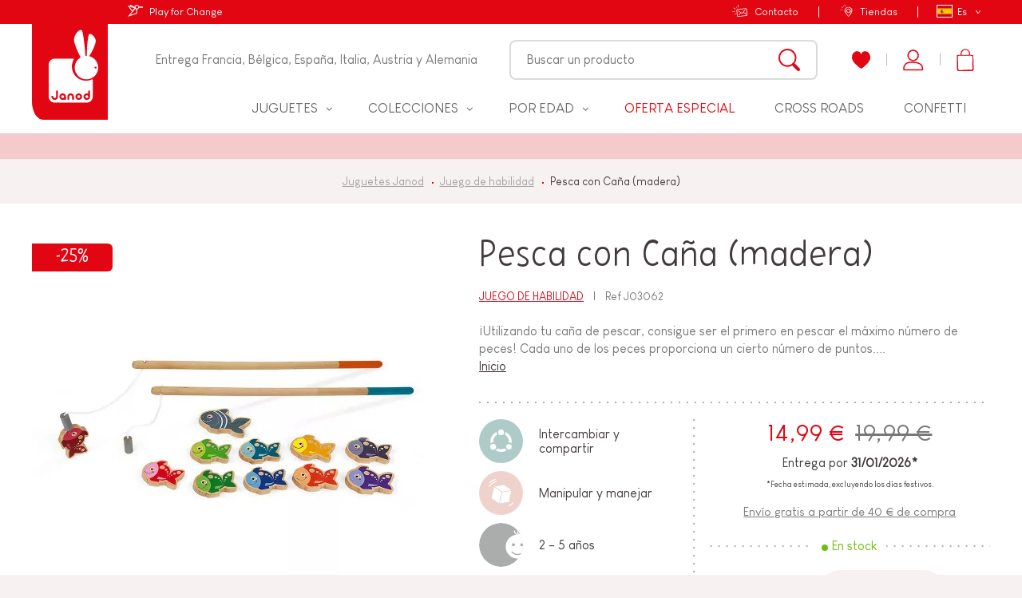

--- FILE ---
content_type: text/html; charset=utf-8
request_url: https://www.janod.com/es/98-pesca-con-cana-madera.html
body_size: 66451
content:
<!doctype html>
<html lang="es-ES">
    <head>
        
            
    <meta charset="utf-8">


    <meta http-equiv="x-ua-compatible" content="ie=edge">



	<link rel="canonical" href="https://www.janod.com/es/98-pesca-con-cana-madera.html">

            			<title>Pesca con Caña (madera) : Juego de habilidad Janod - J03062 - Juego de habilidad - Janod</title>
            <meta name="description" content="Pesca con Caña (madera) : Juego de habilidad Janod - J03062 : Janod ofrece una amplia gama de juegos y juguetes de madera para niños de 18 meses a 8 años y más.">
		        
            


                <link rel="alternate" href="https://www.janod.com/fr/98-peche-a-la-ligne-bois.html" hreflang="fr">
            <link rel="alternate" href="https://www.janod.com/en/98-let-s-go-fishing-wood.html" hreflang="en-us">
            <link rel="alternate" href="https://www.janod.com/de/98-magnet-angelspiel-let-s-go-fishing-holz.html" hreflang="de-de">
            <link rel="alternate" href="https://www.janod.com/es/98-pesca-con-cana-madera.html" hreflang="es-es">
            <link rel="alternate" href="https://www.janod.com/it/98-pesca-con-la-canna-legno.html" hreflang="it-it">
    



    <meta name="viewport" content="width=device-width, initial-scale=1">



            <link rel="apple-touch-icon" sizes="180x180" href="https://www.janod.com/themes/theme_nq/assets/img/favicon/apple-touch-icon.png">
    <link rel="icon" type="image/png" sizes="32x32" href="https://www.janod.com/themes/theme_nq/assets/img/favicon/favicon-32x32.png">
    <link rel="icon" type="image/png" sizes="16x16" href="https://www.janod.com/themes/theme_nq/assets/img/favicon/favicon-16x16.png">
    <link rel="manifest" href="https://www.janod.com/themes/theme_nq/assets/img/favicon/manifest.json">
    <link rel="mask-icon" href="https://www.janod.com/themes/theme_nq/assets/img/favicon/safari-pinned-tab.svg" color="#e20613">
    <meta name="theme-color" content="#e20613">



    <meta class="netreviewsWidget" id="netreviewsWidgetNum24524" data-jsurl="//cl.avis-verifies.com/fr/cache/e/c/7/ec759d76-a64d-73e4-1577-7cada757e702/widget4/widget02-24524_script.js"/>
    		<link rel="stylesheet" href="https://www.janod.com/themes/theme_nq/assets/cache/theme-08dcbc1750.css" media="all">
	
	


        <link rel="preload" href="/modules/creativeelements/views/lib/ceicons/fonts/ceicons.woff2?t6ebnx"
            as="font" type="font/woff2" crossorigin>
                <link rel="preload" href="/modules/creativeelements/views/lib/font-awesome/fonts/fontawesome-webfont.woff2?v=4.7.0"
            as="font" type="font/woff2" crossorigin>
        <script src="//cl.avis-verifies.com/fr/widget4/widget02_FB3.min.js"></script>


<script>
    (function(htmlElm) {
        htmlElm.className += (htmlElm.className ? ' ' : '') + 'js-enabled';
    }(document.documentElement));
(function(d, id) {
  if (!window.flowbox) { var f = function () { f.q.push(arguments); }; f.q = []; window.flowbox = f; }
  if (d.getElementById(id)) {return;}
  var s = d.createElement('script'), fjs = d.scripts[d.scripts.length - 1]; s.id = id; s.async = true;
  s.src = 'https://connect.getflowbox.com/flowbox.js';
  fjs.parentNode.insertBefore(s, fjs);
})(document, 'flowbox-js-embed');
  </script>


    <link rel="stylesheet" href="https://www.janod.com/themes/theme_nq/assets/css/theme.af0c3d6902c9eeab4b72e2279dfcf466.css" type="text/css" media="all">
<link rel="stylesheet" href="https://www.janod.com/themes/theme_nq/assets/css/print.6125ddcddefa1e280aeac88fc4854b00.css" type="text/css" media="print">
<link rel="stylesheet" href="/themes/theme_nq/assets/css/custom.css?v=1.6" type="text/css" medua="all">
<link rel="stylesheet" href="/themes/theme_nq/assets/css/custom-instagram.css" type="text/css" medua="all">





    


<script>
		    var LS_Meta = {"v":"6.6.9"};
	    var PAYPLUG_DOMAIN = "https:\/\/secure.payplug.com";
	    var applePayIdCart = null;
	    var applePayMerchantSessionAjaxURL = "https:\/\/www.janod.com\/es\/module\/payplug\/dispatcher";
	    var applePayPaymentAjaxURL = "https:\/\/www.janod.com\/es\/module\/payplug\/validation";
	    var applePayPaymentRequestAjaxURL = "https:\/\/www.janod.com\/es\/module\/payplug\/applepaypaymentrequest";
	    var bdradius = false;
	    var bgcol = false;
	    var bgcolhov = false;
	    var c_result = 12;
	    var captcha_arithmetic = "1";
	    var captcha_background = "#f8f1f1";
	    var captcha_character_count = "5";
	    var captcha_height = "60";
	    var captcha_image_complexity = "3";
	    var captcha_image_src = "data:image\/jpeg;base64,\/9j\/4AAQSkZJRgABAQEAYABgAAD\/\/gA7Q1JFQVRPUjogZ2QtanBlZyB2MS4wICh1c2luZyBJSkcgSlBFRyB2ODApLCBxdWFsaXR5ID0gOTAK\/9sAQwADAgIDAgIDAwMDBAMDBAUIBQUEBAUKBwcGCAwKDAwLCgsLDQ4SEA0OEQ4LCxAWEBETFBUVFQwPFxgWFBgSFBUU\/9sAQwEDBAQFBAUJBQUJFA0LDRQUFBQUFBQUFBQUFBQUFBQUFBQUFBQUFBQUFBQUFBQUFBQUFBQUFBQUFBQUFBQUFBQU\/8AAEQgAPADIAwERAAIRAQMRAf\/EAB8AAAEFAQEBAQEBAAAAAAAAAAABAgMEBQYHCAkKC\/\/[base64]\/j5+v\/EAB8BAAMBAQEBAQEBAQEAAAAAAAABAgMEBQYHCAkKC\/\/[base64]\/j5+v\/aAAwDAQACEQMRAD8A\/TOoOg800z47aJB4iufDvixf+EK1+JnaK31SUCC6hDYSSK44jbcCDszvHIx8prulhJuCqUvej5dPVbnpzwFRwVWh78fLdPs1v89j0uuE8wKACgAoAqWGr2OqmcWV5b3hgfypvIlV\/LfGdrYPBwRweeapxlH4lYCw8qRlQzYLHCjuTUlKLle3QfQSFABQAUAFABQAUAFABQAUAFABQAUAFABQAUAFABQBleJPCmi+MtO\/s\/XtIsdasd4kFvf26TRhwCAwVgQCATz15NaQqTpPmg2n5GtKtUoy5qUnF+TseWf8M0RaPlfC3j\/xl4YtkO63sYdTNzbQEcoqpMGPl78syE\/PkgnFd\/15y\/i04y87Wf4f0j1f7Tc\/41KEn3tZv7ra9n0FHw9+K3g7\/SNB+IUfixY+F0vxRZoiuD1BnhAbO4s2SDgBVxjmj22FqaTp8vmn+jD6xgq2lWjyecX+j\/rqanhr462i67a+GPGunTeDPFU5KW8N2N1pflR87204+UrkcB9rYI4qJ4R8rqUXzR\/FeqMquAlyOth3zwXbdeq\/y0PUgcivPPKPn6wMnwX+PraXCGXw14rTzYUcFY4rnJwFYLjIbggdFkQtnAr2pf7Vhef7UPy\/r8hRS5rPY9xaWWB1lEX2mR1yWQ8KPQe3v3r52rUnTa5Y3CtVlG0YRuiSPVrZxy5RvRgaiOKpPd2MFiKb3diybiJRkyIB7sK6HUgtWzbnit2RPqFsgyZl\/Dms3iKUVdyM3WprdiJqds4z5oH14qViaT+0JVqb6k8cySjKOrj\/AGTmt4zjP4Xc1UlLZj6ooKAI2uIkkEbSornopYZ\/KnZjs9ySkIKAEJABJOAO5oArXuq2Wm4+13lva7unnyqmfzNUouWyLjCUvhVxkGt6ddSxxQ39rNLICUSOZWZwOuADzjI\/Om4yW6B05pXaZbeRY0LMwVR1YnAFSTY53xB8QdF8OSQwSy3F9ezZ8qy0u1kvJ2x1JSJWKjkfM2F960jTlN9F6tL8zenQnU7L1aX5\/oO8NatrutXM11faTHo+kun+jQXMmb7OcEyquUQHBIAZjgrnacqHOMIq0Xd\/h8h1YUoLljK8uvb5dfwX6nRVicwUAFABQAUAfNf\/AAUBu5LX4AlEdkE+q28bhTjcNsjYPqMqD+Ar3MnV8T8mfTcPJPG69E\/0Pm34XXv7Sp8DaV\/wiV7qs3hydNtlJJ5Myqi\/uwiNKGKqNuAoIAxxivaxCy72j9qlzdd\/0PpsTHKXWl7ZLmW+68+he8Yfsu\/Hzxbpsuv+KdSXVJbEGZLC81TzZAMgt5ajMa8KCeR0FTSx+Bpv2dJWv1t\/TOaGa5XQfLRjbzUf6Zx+sfG\/UNd+PHhfWtSmuvCun2Rsba6hS9aRBHFgM52ADDcnaAfxrpjhIww04R95u\/TudWGw9KeAmqLU781na2r9T9O7K60\/XLOO7tJbe+tpRuSeFg6sPYivgJ0o3tOOp+ZVKVnyzjr5nmv7Rfie4+GPwf8AEHiLSBGupWyIIGmBZQzOq9MjPBNaYLL6FfERhNaM6sty+hicVClUWjPkqH47+PL79mzX\/FM2vSpq8msQ2sNxFGi+VF\/EqjHAOfrX06yvBwxcaapq1rn2f9kYGGPhRjTVrNnKeAfC3x8+J\/h4eJ\/D+s395ZmVow5vgrFlxn5T9a6q8ctoz9nUgr+h24n+ycNP2NWmk\/Q3D8a\/j98CZ45fFVhdXWn7gpOpwEow9BIhGPxrkeV5di0\/q75X5P8AQ43lOU49P6tLll\/df6M+sfgJ+0Fpnxy0mSTTZ\/smsW6g3Om3DZZB\/eU\/xLnv718xjMuxeBl8d0+p8ZmGVYvLpay5ovZmB+2n4q1XwX8Erua31Sayur26itEe1kMbc7mIBGOyGurJ8NUqYpOrK6SvY7Mgwsq2NTqu6SbsfCHhzRfEniTw\/LrEfji3tJVd1Wxn1ZluXKgHiMHPOcD1NfcVatGjLllD520P0WviMNhpclSGne2hveDP2gfi38KLhJk1LUp7FCN9tqaNNAw9Mt0+oNckqWAxnuxav5PU8+VPKcy92nKLk+zV\/uPrjw9+2lo\/jf4V65exWWo6f4mtdMuJHisrOW6jt5FjO2QuqkKm7B3MAB36V85UwFTD4iMJ2cW1Z3Sv8m9\/Q+Uq5RVwuKhCbTg2rO6V9drN7+h8ev8AGj4v\/FRZdNXxPqV\/GmJGiikSADB4JKhenua+ixFLLsHFSrxSXnr\/AJn0mY0skyykqmOhFRb0unLX01Nbw\/8As8fFf4jXKTSfbilxk\/a7ySXyjxnlyMH8Ca5KmdYOivci38jllxLl9PSjTbXpZHqHw6\/ZG8feGtWuG1UaNewCMPCb9hcRhwwO0KyttJ9cD7vUV4OY5vRxUYey5oNO\/VffbdeT0Pnc4zxYyFP6renJO73XTbTdeT0PTLP4T+Lp78lvA+kyAYjvP9PkKXqHABf\/AEj5wqrt2scbcLtwAK8xV6tRyaqN36X0Xmv5X6W113PnljcdNt8+\/n+K\/lfmra67n0p4V8BeHPA8LxeH9DsNHR\/v\/Y4FjLfUgZP41ok0knJu3dtv722zqc5ySU5OVu7b\/Ns3cjOM8+lO5ItABQAUAFABQB8t\/wDBQ+5RfglYQbhvbWYG2+wjl\/xr3sm\/3h+j\/Q+r4ci\/rTl0s\/zQ\/wDZq+OXw38I\/A7wrZav4v02z1KztnWa2nl\/eREyOcbcZ75\/GljsJiKmJnKMG0wzPB4ytipunTfK395v6v8AtufC0anbaRYXd54hlvZVtl+y2hEJLkLhjJt457A1lHK8TZzkrW8\/8jljkWMcXOaUUu7\/AMj5dm8J2mhft02GkWgBs49YRkQj7q7S238K972jnlzm97H0WH9zJX6P8z7E1H4FXXhG9l1P4V6yngy6nP8ApOkTRGfSbgn70ht8jZMcIPMUj5Vxt5zXzccWqi5cTHmXfr9\/byPlI4+NZcmNjzpbPaS8r9V5PqeK\/tY\/ETx5P8F9T0bxV4AbRjcTwk6nY6glzaKm7hScBt5Kn5ccDBzzXp5fRoLEKdKpfyasz3Mpw2GWLjUoVb2vo1Z\/8MfMo8e6Mn7MjeEw841x9Y+1GMwN5ZjH8Qfp7Y65r2\/ZyeM9p0sfSeyk8x9rdWStvr9x7T+yp8fPEGgfD+LwX4X8MWmtass0lyJGvHd0UsgLNbrH93kDd5gA3An0Pg5rCKrOpNStpstPvv8AofJZ\/GEMS6tSE2tFpFcv\/gV\/0PZfFfxm8c3ekvoviP4RRXcV2fImimuJjb3StxtX9wdrZIxgv+eK8aNSjTkpRlJP0X+ev4HzcMTh6MlOLmn\/AIVp8+bX8D4t+G+va\/8ADL4\/W48M2BtNUF81nHpl0zOv7z5RG\/3CQCw67egPFfaVnDEYLnmrq1+z\/U\/TMTKGMyx1ZptWv2f62f3nov7Y8nxFittG\/wCE6v8AaL6d7iDS4JVFvCVXblI1LYxuxlmZuTzzXmZM+ec2o2S+\/wCb\/wCGPB4blKpUqS5FGKVl1fzf+SS8j3j9mf8AZr8M6p8IvDOtar9tmu72IXTw+aFj5bpgLnHHrXi5lapipt9D5rO6UK+PqSl00PW9W\/Zr+Hurrtk0QwoT86xXEgVx3BBYjB9sV50VySUo6NHkQowpzU4aNdj8yPE2l2XhL4k+KtJ02Z5NMgF5BEUbO5PLbaCe4Bx+VfonL9Yo05TWt0\/nc\/YnSWMw9KVVapxfzTR7J+x9oWjzeFfiBrGpx2\/n2lsi20077fLbOeMnGa8DiGLnTjFK71PiuOaTrYPljG7s7dT7Pg\/aB+HXhjQtNg1HxfpVvOlrEpj+0AtkIM9K8Sjg8ROCtBng4LLcXPD0+Wm9l08jntG\/bS+EHiGQW7+JGsS5wPt9lNGh\/wCB7So\/EiuuplWJ5bShdeqPUq5FjYrWF15NGlp\/7Rvwl1fS59Rs\/HOnWggjMjx3EjQzAAcgROA7H2UE15tTJa8ZWhBp+Wq\/r5nnVMixcJJRptPy1X3\/APBMG4\/af8K6\/J\/ZvgO5vfHviiX5bXTbOCW3jZv+mk8qhI1AyST6VSyXER9\/EVOVd9\/wvc1WQ4mC58VPkiur1+5J3Z6n4Hsddv8AwtZXPii0h0nxBJvNxa2c\/nRRDe2wB\/4js25PqTiuGrgqUZv2U2\/M8uvhaMajVGba7vQ6m2hNvCELmQj+I1tTg4R5W7jhFxjZu5LWhYUAFAEM4kkIjTKA\/ek9B6D3oNI8q956+R8of8FE5VsvhPoVpFbNsn1UO0qjhSsbcMfU7j+Rr38m\/wB4fofU8PTlPFy5v5X+aPDfh58CPA3i\/wAF6NOdD8bXvia8gD+VaywRWcrZPKu0bMF2j0P1rXFZvXoVpUoRWn9dxY\/iTFYXFVMPTgnZ2Wj\/AMz2DwX+xct3cQy3Gh2vg8WzCWK7Nw97dyMDxkebsXHXKhTnHBryauY4yurSnZeR8\/XzfNMYnGdTkj5f1f8AE+bPitpV34T\/AGltTtLjUbq+ube8yL25c+bJ8uQxOc\/rX1eFpxqYBU3s0fZKH\/CA4J3939T7p0f4FJqWkWes6B4+8QW819Ck63plbEsZUFMrlW4XaOT26DpXwk6ThJxb1R+Z\/Vraxm7ni\/7ZHwetvBPwfGsza9qur6nNqMMcrXcq+U7srs7hcEjJXP3jjPU17WTQtir+TPquG8OoY7mbbdn+h5JqWjWlv+w\/pGoLawpeT63IHuBGBIwEhABbGSK9+P8AyMpeh9fC39sy\/wAK\/I8Oj1fUrnw7Fpkclo1rDN9oSNIIxcBgDyJAvmEYJON2OM44r1+WKlzdfw\/yPoHCCnzu9\/nb7tj1\/wAO\/tufE\/w94ROhLqFtelQVi1G7iL3Ma4AC7s4IGOMjPqTXmzyvDTnz2t5dDx6mR4OpV9pa3kti7+yKnhm7+KF7418b+KLKxOjxSX4hvpCJLiTBG4ZHzEZyFXLEgYBqcx9oqKo0Y3vpoRnHto4dYfDwb5tNOn9fcO\/[base64]\/Mq6r+zL8QvAfgLV\/HOu2Nla2scTRSwXs7faR5vyb1VQQT8\/c\/nVRx1CtVVGD1\/DQuGZ4XEVo4ak235baamF8JfgJ4l+KnhbXdc0rUbWx0rS22XImkcO7YBwqgYPBHUilj8wpYFXqRuzDOc5w+UUnUrQcrK+lj6N8Jf8ABOaxv9KtLvVfF8++eJZdtpbAKNwBxyff1ryHnjkrwgeEuKXVhGdOlZNJ6vue\/wDwP\/Zr0T4L6BrWji6HiGz1SdJ3S\/tl2rtXbjBJB6mvLxWOnipRnazXY8bHZnUxs41Lcrj2Z6Bqnw88La3qkGp6h4c0q91KCQSxXk9lG8yODkEORkH8a441qkVyxk0vU86GJrQi4Rm0n0u7G5b2sNpGI4IkhjHOyNQo\/IVk23uYNuWrJaQgoAKACgCG8vLfTrOe7u547W1gjaWaeZwiRooyzMx4AABJJ6U0nJ2W5UYuTUYq7Z5Vq37UXgO3vDYaFd3vjnVV5bT\/AAnZvqEoQdZMp8uwEgEhv4hXoRwFdrmmuVd5Ox6sMqxLXNUSgu8nb5dz53\/bO+K2nfFT4b2Om6NpPiCHULG9F1e2uoaPcW7Wse1gGkLLtAJJA5PQ17OWYeWHquU2rNaWadz6PJcJPCV3OpKNmrJqSdzhvhh+2p468G+BtI8O6V4NstUtdPhFtDcCKdmfHrtOCee1dVfLKNWo6kptN+h3YrJMNWrSqzqNN69Dq7P4wftN\/E6+h\/sfw9No9mZVJP2DyEUZHLNJhivrjt0rneGy6gvfld+pySweT4VfvJ3frf8AI3\/jl+xZ408cLP4sj8Xx+I\/GOxS9q9lFZI4A+5G6nGR0BfqByaywuZ0aX7rk5Y+tznwWdYaj\/s7p8tP1b+\/\/AIB4v4V\/at+KvwPtJfBl9Dawiz3xeVqdhm4tCxLFl2soYgsWG7cD9K9Opl+Gxb9suvZ7nrf2Jl+ISqUdvJ6P77md4o+M\/wAUf2qJNN8FGGHVR9qE0cVjaeVlgCokkOSFUBjzwBmrp4bDYC9bb1Z00sFg8q5sRe2nV\/kenftHfsz+H\/g5+z\/pl3Gbm98QwzQxTXc11I0alj84jjzsUEn0z71w4LHVMTimtonmZbmdXG42Udo66W\/N7nsX7Bmladd\/BCzvJLC1kvYNQn2XLQqZE6DhsZHf8683NpSWIavpZHjZ\/Oaxbino0j3fU\/hr4S1rU49Sv\/DGj3uoJnbdz2MTy8ggjcVzggkEV5Ma9WK5YyaXqeBHE14R5IzaXa7Mab4BfDS4n86TwB4aMmckjSoACfcBcGtVi8Qlb2j+9m6zDGJWVWX3s\/O\/9oHwL4f0v9pGPwp4d09dL0s3Ntatb27sdrO\/zEFiSD8w+lfY4OrUlhPa1Hd6n6Ll9erPAe2qu7s2foP4B+Cel+CPD2q6K+p6vrek6lEkJ07WLw3EFrGFYFIQRlQSxJ5OTjpivj62KlVkp2Sa6pWv6n55iMdOvONTlUZLqlZv1PiDXtO1j9ij9oi2v7TzJ\/DN6xK5+7Pasw3xn\/aQ4I+i+pr6mEoZphXF\/EvzPuacqed4Fxl8a\/B\/8E+m\/wBsPxNZa9+ypq+qadOtxZ6gLN4ZUOQym4jP8s14WWwcMaoy3V\/yPmMmpSp5jGE1qr\/kzxn9i74l+Dvh\/wDCHxXD4k1yy06a7vGdLe5b5nAiAGB35Fd+b4eriKiVON9D0eI8FXxtRRpQ5vdZ6F4W\/bg+GfgzwjpmnT3GpahdQIwkWysycEsT1cqDwexrysNk+L9mlJJerPmsp4azCng6dOrFRaXV+flc9w+Dnxq8P\/HHw9daz4djvYrW2uDayLfRLG4cKrcBWYYww71hicLUwslCpu+wY3BVcDNU6trtX0O+rjPPCgAoAKACgDj\/AIi+GPFXiW1sl8K+M28G3MLsZpf7MhvlnUgYUrIRjGOoIPNdNGpSg37WHN82jsw1WjSb9tT516tW+44+z\/Zm0aS8im8Q+K\/GHjSCN1k\/s\/[base64]\/AAr8LvAPh+xaRlS7s1SLcuflYgXPXHPK\/hXtyeAqJSq1ZN\/15H1E5ZXWSlWrzk+z\/wD2f1HeIdM\/aU+KtoNN1Lw14O0OxicbZb8JOJGX\/lptLS9+RlB9KISy\/DvmjKTfl\/S\/MKcsowj54TnJ+Wn+X5kmi\/DT9prwLaq2m+KfBl3ZxHzW0m0sordZe5UbbROT0zuFKVfLqr96Er973\/Vinisnrv34TT7tt\/8AtzNCL9t2TwpKlv8AEf4a+JPB8hO0TpF50LH1BcR8f7u6oeV+01w9VS\/r5mTyNVlfCVoz\/P8AC\/6HZaX+2p8HdUEQ\/wCEt+yyyEL5d1YXKbSfVvL2j65wK5pZZi4\/Y\/Ff5nFPJMfD\/l3f5r\/M858ZXf7NGn\/EOfxxq\/iqHVdfe4W6BsbuS7QSKAF2rCCvYdeK7aSzF0vYwjaPnp+Z6dFZvKgsNTp2ja2qS\/M2bn\/goZ8L4b2OCO18QXETOFNyllGI1GfvEGUNgdeFz7VksmxLV7r7\/wDgGC4dxjV24\/e\/8iT4ueKPg\/8AtR+CH0C18d6Pa6sjibT7q8Y27xy9MbZQhYMMggex7UsPTxeAqc7pu3Xr+QsHSx+VVfaypNx621\/K5x\/gf9nXxxqnwz1T4UeK79E8OyyJe6Vr2nkXMabXDGIgkYBxkenPrXTVxtGNZYqkve2aeh2V8xw0MRHG0V72zi9PmU9N\/wCCbOnpOPt\/jK5liB\/5YWqqT+ZNVLO5fZgXLiWVvdp\/ieg6P+wh8KNH8mC\/W+1K5lyFW4vPL3kDJ2quD054Nccs2xUtY2XyPPnn2NnrGyXoex\/DD4TeGvg9ol1pPhezexsLm5N28ckzynzCqqTliTjCDivNr4ipiZKdR3Z42KxdbGTU6zu0rHY1zHEFABQAUAFABQAUAFABQAUAFABQAUAFABQAUAMmgjuYnimjWWJxhkdQVYehBpp21Q02ndHE6p8DPh1rTSNeeBfDs0sgIaU6ZCJDn\/aC5z75rqji8RHao\/vZ2wx+Lh8NWX3sxvDv7Lvwp8Lur2PgbSndejXyNdke\/wC+L81pPH4qp8VR\/LT8jepmuNq\/FVfy0\/Kx6FbeH9LsrJ7O3020t7R1KNBFAqoykYIKgYxjtXG5ybu3qec6k5Pmcnc8u8Tfsi\/CXxREyzeDrOxkP3ZdMZ7UqfUCMhT+IIrvhmOKp7Tv66nq0s4x1J6VG\/XX8z5K+O3wzX9mXWI5vAvifxHYGJluESS9UoG4YAqqKGGezA5HXNfQ4Sv9ejatFP5H12AxX9qRtiYRfy\/4J5Xrf7V\/xb8QQNDdeOdRjRhgmyEdq3\/fUSqf1r0IZfhYaqC\/P8z1aeU4Gm7xpL56\/nc9t0H9nLRdb+E8vj678Q+JZfEjtDH9pN+uVDuqtg7N3IYjlj1ry542cK3sFFcvoeJUzKpTxP1aMI8uvT\/gnmHxDk174NS2tx4Z8ZeJbaV3wS2pNg8dwoAP0Oa7qPJibqpBfceph\/Z426rU4v5H0P8Asb\/tEeN\/iK+r6d4m1GLWFtPK8mea3VJVBDZBKbQ3QckE+9eNmWDo0bSpq1z5zOctw+G5Z0Va9\/61Pqvw9rU+rT6gkyRqLeRUXYCMgjPOTXgTiopWPlKkFBK3U2qyMAoA\/9k=";
	    var captcha_lcomplexity = "";
	    var captcha_t = "Captcha";
	    var captcha_textcase = "3";
	    var captcha_type = "2";
	    var captcha_width = "200";
	    var check_bellow = "Por favor, marque a continuaci\u00f3n:";
	    var ci_token = "7e0dc951729979bc1cac4cfe3d0ca494";
	    var cl_token = "09ed037f6ada286b814c0a8c36805153";
	    var currencyCode = "EUR";
	    var customerId = "Non Connect\u00e9";
	    var empty_captcha = "C\u00f3digo de imagen vac\u00eda.";
	    var first_number = 8;
	    var id_product = 98;
	    var id_product_attribute = "0";
	    var input_position = 3;
	    var invalidMail = "El correo no es v\u00e1lido";
	    var is_sandbox_mode = false;
	    var messageResultAddMail = {"success":"Solicitud de notificaci\u00f3n registrada","alreadyRegistrated":"Ya tienes una alerta para este producto","invalidMail":"Tu direcci\u00f3n de correo electr\u00f3nico no es v\u00e1lida"};
	    var module_name = "payplug";
	    var not_numeric = "Captcha puede ser s\u00f3lo un n\u00famero.";
	    var number_image_packs = "";
	    var p_version = "1.7";
	    var payplug_ajax_url = "https:\/\/www.janod.com\/es\/module\/payplug\/ajax";
	    var payplug_transaction_error_message = "    <div class=\"payplugMsg_wrapper\">\n                                    <p  class=\"payplugMsg_error\" >La operaci\u00f3n no pudo ser procesada. Su tarjeta no ha sido debitada.<\/p>\n                                        <button type=\"button\" class=\"payplugMsg_button\" name=\"card_deleted\">De acuerdo<\/button>\n        \n            <\/div>\n";
	    var prestashop = {"cart":{"products":[],"totals":{"total":{"type":"total","label":"Total","amount":0,"value":"0,00\u00a0\u20ac"},"total_including_tax":{"type":"total","label":"Total (impuestos incl.)","amount":0,"value":"0,00\u00a0\u20ac"},"total_excluding_tax":{"type":"total","label":"Total (impuestos excl.)","amount":0,"value":"0,00\u00a0\u20ac"}},"subtotals":{"products":{"type":"products","label":"Subtotal","amount":0,"value":"0,00\u00a0\u20ac"},"discounts":null,"shipping":{"type":"shipping","label":"Transporte","amount":0,"value":"Gratis"},"tax":null},"products_count":0,"summary_string":"0 art\u00edculos","vouchers":{"allowed":1,"added":[]},"discounts":[{"id_cart_rule":"5559","id_customer":"0","date_from":"2026-01-21 00:00:00","date_to":"2026-02-02 23:59:00","description":"Offre Canon Janvier 2026","quantity":"848","quantity_per_user":"1","priority":"1","partial_use":"0","code":"FAMILY","minimum_amount":"0.00","minimum_amount_tax":"0","minimum_amount_currency":"1","minimum_amount_shipping":"0","country_restriction":"0","carrier_restriction":"0","group_restriction":"0","cart_rule_restriction":"1","product_restriction":"0","shop_restriction":"0","free_shipping":"0","reduction_percent":"0.00","reduction_amount":"0.00","reduction_tax":"0","reduction_currency":"1","reduction_product":"0","reduction_exclude_special":"0","gift_product":"669","gift_product_attribute":"0","highlight":"1","active":"1","date_add":"2025-12-24 11:17:51","date_upd":"2026-01-28 14:11:02","id_lang":"6","name":"\u00a1Con este c\u00f3digo, reciba un juego por cada pedido!*","quantity_for_user":1}],"minimalPurchase":0,"minimalPurchaseRequired":""},"currency":{"name":"euro","iso_code":"EUR","iso_code_num":"978","sign":"\u20ac"},"customer":{"lastname":null,"firstname":null,"email":null,"birthday":null,"newsletter":null,"newsletter_date_add":null,"optin":null,"website":null,"company":null,"siret":null,"ape":null,"is_logged":false,"gender":{"type":null,"name":null},"addresses":[]},"language":{"name":"Espa\u00f1ol (Spanish)","iso_code":"es","locale":"es-ES","language_code":"es-es","is_rtl":"0","date_format_lite":"d\/m\/Y","date_format_full":"d\/m\/Y H:i:s","id":6},"page":{"title":"","canonical":null,"meta":{"title":"Pesca con Ca\u00f1a (madera)","description":"\u00a1Utilizando tu ca\u00f1a de pescar, consigue ser el primero en pescar el m\u00e1ximo n\u00famero de peces! Cada uno de los peces proporciona un cierto n\u00famero de puntos. \u00a1Intenta atrapar primero el tibur\u00f3n, ya que vale 10 puntos! \u00a1Que comience la competici\u00f3n de pesca!","keywords":"","robots":"index"},"page_name":"product","body_classes":{"lang-es":true,"lang-rtl":false,"country-FR":true,"currency-EUR":true,"layout-no-columns":true,"page-product":true,"tax-display-enabled":true,"product-id-98":true,"product-Pesca con Ca\u00f1a (madera)":true,"product-id-category-88":true,"product-id-manufacturer-0":true,"product-id-supplier-0":true,"product-available-for-order":true},"admin_notifications":[]},"shop":{"name":"Janod.com","logo":"\/img\/janod-ecommerce-logo-1555400097.jpg","stores_icon":"\/img\/logo_stores.png","favicon":"\/img\/favicon.ico"},"urls":{"base_url":"https:\/\/www.janod.com\/","current_url":"https:\/\/www.janod.com\/es\/98-pesca-con-cana-madera.html","shop_domain_url":"https:\/\/www.janod.com","img_ps_url":"https:\/\/www.janod.com\/img\/","img_cat_url":"https:\/\/www.janod.com\/img\/c\/","img_lang_url":"https:\/\/www.janod.com\/img\/l\/","img_prod_url":"https:\/\/www.janod.com\/img\/p\/","img_manu_url":"https:\/\/www.janod.com\/img\/m\/","img_sup_url":"https:\/\/www.janod.com\/img\/su\/","img_ship_url":"https:\/\/www.janod.com\/img\/s\/","img_store_url":"https:\/\/www.janod.com\/img\/st\/","img_col_url":"https:\/\/www.janod.com\/img\/co\/","img_url":"https:\/\/www.janod.com\/themes\/theme_nq\/assets\/img\/","css_url":"https:\/\/www.janod.com\/themes\/theme_nq\/assets\/css\/","js_url":"https:\/\/www.janod.com\/themes\/theme_nq\/assets\/js\/","pic_url":"https:\/\/www.janod.com\/upload\/","pages":{"address":"https:\/\/www.janod.com\/es\/direccion","addresses":"https:\/\/www.janod.com\/es\/direcciones","authentication":"https:\/\/www.janod.com\/es\/iniciar-sesion","cart":"https:\/\/www.janod.com\/es\/carrito","category":"https:\/\/www.janod.com\/es\/index.php?controller=category","cms":"https:\/\/www.janod.com\/es\/index.php?controller=cms","contact":"https:\/\/www.janod.com\/es\/contactenos","discount":"https:\/\/www.janod.com\/es\/descuento","guest_tracking":"https:\/\/www.janod.com\/es\/seguimiento-pedido-invitado","history":"https:\/\/www.janod.com\/es\/historial-compra","identity":"https:\/\/www.janod.com\/es\/datos-personales","index":"https:\/\/www.janod.com\/es\/","my_account":"https:\/\/www.janod.com\/es\/mi-cuenta","order_confirmation":"https:\/\/www.janod.com\/es\/confirmacion-pedido","order_detail":"https:\/\/www.janod.com\/es\/index.php?controller=order-detail","order_follow":"https:\/\/www.janod.com\/es\/seguimiento-pedido","order":"https:\/\/www.janod.com\/es\/pedido","order_return":"https:\/\/www.janod.com\/es\/index.php?controller=order-return","order_slip":"https:\/\/www.janod.com\/es\/facturas-abono","pagenotfound":"https:\/\/www.janod.com\/es\/pagina-no-encontrada","password":"https:\/\/www.janod.com\/es\/recuperar-contrase\u00f1a","pdf_invoice":"https:\/\/www.janod.com\/es\/index.php?controller=pdf-invoice","pdf_order_return":"https:\/\/www.janod.com\/es\/index.php?controller=pdf-order-return","pdf_order_slip":"https:\/\/www.janod.com\/es\/index.php?controller=pdf-order-slip","prices_drop":"https:\/\/www.janod.com\/es\/productos-rebajados","product":"https:\/\/www.janod.com\/es\/index.php?controller=product","search":"https:\/\/www.janod.com\/es\/busqueda","sitemap":"https:\/\/www.janod.com\/es\/Mapa del sitio","stores":"https:\/\/www.janod.com\/es\/tiendas","supplier":"https:\/\/www.janod.com\/es\/proveedor","register":"https:\/\/www.janod.com\/es\/iniciar-sesion?create_account=1","order_login":"https:\/\/www.janod.com\/es\/pedido?login=1"},"alternative_langs":{"fr":"https:\/\/www.janod.com\/fr\/98-peche-a-la-ligne-bois.html","en-us":"https:\/\/www.janod.com\/en\/98-let-s-go-fishing-wood.html","de-de":"https:\/\/www.janod.com\/de\/98-magnet-angelspiel-let-s-go-fishing-holz.html","es-es":"https:\/\/www.janod.com\/es\/98-pesca-con-cana-madera.html","it-it":"https:\/\/www.janod.com\/it\/98-pesca-con-la-canna-legno.html"},"theme_assets":"\/themes\/theme_nq\/assets\/","actions":{"logout":"https:\/\/www.janod.com\/es\/?mylogout="},"no_picture_image":{"bySize":{"cart_default":{"url":"https:\/\/www.janod.com\/img\/p\/es-default-cart_default.jpg","width":80,"height":80},"variations":{"url":"https:\/\/www.janod.com\/img\/p\/es-default-variations.jpg","width":100,"height":100},"small_default":{"url":"https:\/\/www.janod.com\/img\/p\/es-default-small_default.jpg","width":125,"height":125},"home_default":{"url":"https:\/\/www.janod.com\/img\/p\/es-default-home_default.jpg","width":288,"height":288},"medium_default":{"url":"https:\/\/www.janod.com\/img\/p\/es-default-medium_default.jpg","width":300,"height":300},"large_default":{"url":"https:\/\/www.janod.com\/img\/p\/es-default-large_default.jpg","width":500,"height":500},"thickbox_default":{"url":"https:\/\/www.janod.com\/img\/p\/es-default-thickbox_default.jpg","width":1000,"height":1000}},"small":{"url":"https:\/\/www.janod.com\/img\/p\/es-default-cart_default.jpg","width":80,"height":80},"medium":{"url":"https:\/\/www.janod.com\/img\/p\/es-default-home_default.jpg","width":288,"height":288},"large":{"url":"https:\/\/www.janod.com\/img\/p\/es-default-thickbox_default.jpg","width":1000,"height":1000},"legend":""}},"configuration":{"display_taxes_label":true,"is_catalog":false,"show_prices":true,"opt_in":{"partner":false},"quantity_discount":{"type":"discount","label":"Descuento"},"voucher_enabled":1,"return_enabled":1},"field_required":[],"breadcrumb":{"links":[{"title":"Juguetes Janod","url":"https:\/\/www.janod.com\/es\/"},{"title":"Juego de habilidad","url":"https:\/\/www.janod.com\/es\/88-juego-de-habilidad"},{"title":"Pesca con Ca\u00f1a (madera)","url":"https:\/\/www.janod.com\/es\/98-pesca-con-cana-madera.html"}],"count":3},"link":{"protocol_link":"https:\/\/","protocol_content":"https:\/\/"},"time":1769611453,"static_token":"4edb01f55b2c9ceeb9601e32c78aeea8","token":"194b4803a8cb1b304a71065be30d7629"};
	    var ps_version = 17;
	    var psemailsubscription_subscription = "https:\/\/www.janod.com\/es\/module\/ps_emailsubscription\/subscription";
	    var second_number = 4;
	    var stfacetdsearchkits = {"price_text":"Precio","weight_text":"Peso","sample":{"price":"12.345.678,12\u00a0\u20ac","weight":"12.345.678,12kg"},"price":"1","weight":"0","w_decimal":"2"};
	    var there_is1 = "Hay 1 error";
	    var tot_votre_email = "your@email.com";
	    var txtcol = false;
	    var txtcolhov = false;
	    var type_the_text = "Escribe el texto";
	    var uriGTM = "\/es\/98-pesca-con-cana-madera.html";
	    var urlContact = "contactenos";
	    var urlMailAdd = "https:\/\/www.janod.com\/es\/module\/ps_emailalerts\/actions?process=add";
	    var urlMailCheck = "https:\/\/www.janod.com\/es\/module\/ps_emailalerts\/actions?process=check";
	    var urlNotifier = "https:\/\/www.janod.com\/es\/module\/nq_googletagmanager\/ajax";
	    var validate_first = "Rellena el captcha con la respuesta correcta.";
	    var whitelist_m = "";
	    var whitelisted = false;
	    var words_string = ["uno","dos","tres","cuatro","cinco","seis","siete","ocho","nueve"];
		
	
    var nqcfg = {"labels":{"popins":{"loading":"Cargando...","close":"Cerrar","error":"Erreur","previousImage":"Photo précédente","nextImage":"Photo suivante","genericError":"Une erreur est survenue, veuillez nous excuser pour la gêne occasionnée.","imageNotLoaded":"Impossible de charger cette image…"}}};
</script>
<script src="https://www.janod.com/themes/theme_nq/assets/js/custom-popin.js"></script>
<script src="https://www.janod.com/themes/theme_nq/assets/js/custom-delivery-form.js"></script>    <script src="https://www.janod.com/themes/theme_nq/assets/js/vendors.413ab67909378ae76672822ecaeb0d8c.js"></script>



    <script type="text/javascript">
	var favorite_products_url_add = 'https://www.janod.com/es/module/favoriteproducts/actions?process=add';
	var favorite_products_url_remove = 'https://www.janod.com/es/module/favoriteproducts/actions?process=remove';
	var favorite_products_id_product = '98';
 
</script>
<!-- Google Tag Manager Data Layer -->
<script data-keepinline="true">
window.dataLayer = window.dataLayer || [];
window.dataLayer.push({"visitorLoginState":"Logged out","contentGroup1":"Product","lang":"es","contentGroup2":""});
    window.dataLayer.push({"event":"productDeal","ecommerce":{"detail":{"products":[{"name":"Pesca con Ca\u00f1a (madera)","id":98,"price":14.99,"category":"Jeux d'adresse"}]}},"google_tag_params":{"ecomm_pagetype":"product","ecomm_prodid":98,"ecomm_totalvalue":14.99}});
    window.dataLayer.push({"event":"crto_productpage","crto":{"email":"","products":"98"}});
</script>
<!-- End Google Tag Manager Data Layer -->

<style>.async-hide { opacity: 0 !important} </style>
<script>(function(w,d,s,l,i){w[l]=w[l]||[];w[l].push({'gtm.start':
new Date().getTime(),event:'gtm.js'});var f=d.getElementsByTagName(s)[0],
j=d.createElement(s),dl=l!='dataLayer'?'&l='+l:'';j.async=true;j.src=
'https://www.googletagmanager.com/gtm.js?id='+i+dl;f.parentNode.insertBefore(j,f);
})(window,document,'script','dataLayer','GTM-N8GSDGP');</script>



<script defer charset="utf-8" src="https://widgets.rr.skeepers.io/product/ec759d76-a64d-73e4-1577-7cada757e702/a74cdcd6-1198-48c8-9eca-a51e5f814d84.js"></script><!-- START OF DOOFINDER SCRIPT -->
  <script>
    const dfLayerOptions = {
      installationId: "749f14f4-9fb4-48fd-b894-4aab18c0fbac",
      zone: "eu1",
      language: "es",
      currency: "EUR"
    };
    (function (l, a, y, e, r, s) {
      r = l.createElement(a); r.onload = e; r.async = 1; r.src = y;
      s = l.getElementsByTagName(a)[0]; s.parentNode.insertBefore(r, s);
    })(document, 'script', 'https://cdn.doofinder.com/livelayer/1/js/loader.min.js', function () {
      doofinderLoader.load(dfLayerOptions);
    });

    document.addEventListener('doofinder.cart.add', function(event) {

      const checkIfCartItemHasVariation = (cartObject) => {
        return (cartObject.item_id === cartObject.grouping_id) ? false : true;
      }

      /**
      * Returns only ID from string
      */
      const sanitizeVariationID = (variationID) => {
        return variationID.replace(/\D/g, "")
      }

      doofinderManageCart({
        cartURL          : "https://www.janod.com/es/carrito",  //required for prestashop 1.7, in previous versions it will be empty.
        cartToken        : "4edb01f55b2c9ceeb9601e32c78aeea8",
        productID        : checkIfCartItemHasVariation(event.detail) ? event.detail.grouping_id : event.detail.item_id,
        customizationID  : checkIfCartItemHasVariation(event.detail) ? sanitizeVariationID(event.detail.item_id) : 0,   // If there are no combinations, the value will be 0
        cuantity         : event.detail.amount,
      });
    });
  </script>
<!-- END OF DOOFINDER SCRIPT -->

<style>
    
</style><!-- MAGIC360 HEADERS START -->
<!-- Magic 360 Prestashop module version v5.9.25 [v1.6.91:v4.6.12] -->
<script type="text/javascript">window["mgctlbx$Pltm"] = "Prestashop";</script>
<link type="text/css" href="/modules/magic360/views/css/magic360.css" rel="stylesheet" media="screen" />
<link type="text/css" href="/modules/magic360/views/css/magic360.module.css" rel="stylesheet" media="screen" />
<script type="text/javascript" src="/modules/magic360/views/js/magic360.js"></script>
<script type="text/javascript">
	Magic360Options = {
		'rows':1,
		'columns':36,
		'magnify':true,
		'magnifier-width':'80%',
		'magnifier-shape':'inner',
		'fullscreen':true,
		'spin':'hover',
		'autospin-direction':'clockwise',
		'sensitivityX':50,
		'sensitivityY':50,
		'mousewheel-step':1,
		'autospin-speed':3600,
		'smoothing':true,
		'autospin':'once',
		'autospin-start':'load,hover',
		'autospin-stop':'click',
		'initialize-on':'load',
		'start-column':1,
		'start-row':0,
		'loop-column':true,
		'loop-row':false,
		'reverse-column':false,
		'reverse-row':false,
		'column-increment':1,
		'row-increment':1,
		'hint':true
	}
</script>
<script type="text/javascript">
	Magic360Lang = {
		'loading-text':'Chargement...',
		'fullscreen-loading-text':'Chargement...',
		'hint-text':'Survolez pour visualiser',
		'mobile-hint-text':'Touchez pour visualiser'
	}
</script>

<script type="text/javascript">


</script><!-- MAGIC360 HEADERS END --><meta name="generator" content="Powered by Creative Slider 6.6.9 - Multi-Purpose, Responsive, Parallax, Mobile-Friendly Slider Module for PrestaShop." />
<script type="text/javascript">
    
    var _spmq = {"url":"\/\/www.janod.com\/es\/98-pesca-con-cana-madera.html","user":null,"id_product":"98","id_category":"","id_manufacturer":"","spm_ident":"XAUCIlQL","id_cart":null};
    var _spm_id_combination = function() {
        return (typeof(document.getElementById('idCombination')) != 'undefined' && document.getElementById('idCombination') != null ?
            document.getElementById('idCombination').value : ''
        );
    };
    (function() {
        var spm = document.createElement('script');
        spm.type = 'text/javascript';
        spm.defer = true;
        spm.src = 'https://app-spm.com/app.js?url=%2F%2Fwww.janod.com%2Fes%2F98-pesca-con-cana-madera.html&id_product=98&id_category=&id_manufacturer=&spm_ident=XAUCIlQL&id_combination='+_spm_id_combination();
        var s_spm = document.getElementsByTagName('script')[0];
        s_spm.parentNode.insertBefore(spm, s_spm);
    })();
    
</script>
<!--Module: ybc_instagram -->
<script type="text/javascript">
    var ybcInsTransNext = "Siguiente";
    var ybcInsTransBack = "Regresó";
    var ybcInsTransLikes = "&quot;Poner me gusta&quot;";
    var ybcInsTransClickVideo = "Haga clic aquí para abrir este vídeo en Instagram";
    var ybcInsTransClickImage = "Haga clic aquí para abrir esta foto en Instagram";
    var ybcInsTransInstagram = "Instagram";
    var ybcInsTransMorePhoto = "Más fotos";
        var YBC_INS_ENABLE_SIDEBAR = 0;
        var YBC_INS_ENABLE_POPUP_SLIDER = 1;
        var YBC_INS_SLIDER_HOOK = 'custom';
        var YBC_INS_GALLERY_DISPLAY_TYPE = 'grid';
        var YBC_INS_GALLERY_LAZY = 1;
        var YBC_INS_GALLERY_DISPLAY_FULL_WIDTH = 0;
        var YBC_INS_GALLERY_LOADMORE_TYPE = 'button';
        var YBC_INS_POPP_PER_ROW_DESKTOP = 4;
        var YBC_INS_POPP_PER_ROW_TABLET = 4;
        var YBC_INS_POPP_PER_ROW_MOBILE = 1;
        var YBC_INS_POPP_ITEM_SPACING = 5;
        var YBC_INS_POPP_HOOK_TO = 'footer_product';
        var YBC_INS_POPP_DISPLAY_TYPE = 'carousel';
        var YBC_INS_POPP_AUTOPLAY_CAROUSEL = 1;
        var YBC_INS_POPP_CAROUSEL_SPEED = 2000;
        var YBC_INS_POPP_LAZY = 1;
        var YBC_INS_POPP_LOADMORE_TYPE = 'button';
        var YBC_INS_POPP_ENABLED = 0;
        var YBC_INS_TAG_PER_ROW_DESKTOP = 4;
        var YBC_INS_TAG_PER_ROW_TABLET = 4;
        var YBC_INS_TAG_PER_ROW_MOBILE = 1;
        var YBC_INS_TAG_ITEM_SPACING = 5;
        var YBC_INS_TAG_DISPLAY_TYPE = 'grid';
        var YBC_INS_TAG_LAZY = 1;
        var YBC_INS_TAG_DISPLAY_FULL_WIDTH = 0;
        var YBC_INS_TAG_LOADMORE_TYPE = 'button';
        var YBC_INS_DISPLAY_NAME = 'Janod';
        var YBC_INS_URL = 'https://www.instagram.com/janod_france/';
        var YBC_INS_FOLLOWING_BUTTON = 'Suis nous sur instagram';
        var YBC_INS_GRAB_IT_BUTTON_PHOTO = 'Voir la photo';
        var YBC_INS_GALLERY_ITEM_SPACING = 5;
        var YBC_INS_GALLERY_PER_ROW_DESKTOP = 4;
        var YBC_INS_GALLERY_PER_ROW_TABLET = 4;
        var YBC_INS_GALLERY_PER_ROW_MOBILE = 1;
        var YBC_INS_DISPLAY_LIKE_COUNT = 1;
        var YBC_INS_DISPLAY_DESCRIPTION = 1;
        var YBC_INS_DISPLAY_SHOPNOW = 1;
        var YBC_INS_GALLERY_NUMBER = 0;
        var YBC_INS_GALLERY_LOADMORE = 1;
        YBC_INS_URL_AJAX = "/?fc=module&module=ybc_instagram&controller=next";</script>

<!--/Module: ybc_instagram -->

<meta name="google-site-verification" content="r01blmKABOvcUiHjD20DonfzLDQTBEPUEBdBlhCUqF8" />

        
	<meta property="og:type" content="product">
	<meta property="og:url" content="https://www.janod.com/es/98-pesca-con-cana-madera.html">
	<meta property="og:title" content="Pesca con Caña (madera) : Juego de habilidad Janod - J03062">
	<meta property="og:site_name" content="Janod.com">
	<meta property="og:description" content="Pesca con Caña (madera) J03062 : Juego de habilidad Janod. ¡Utilizando tu caña de pescar, consigue ser el primero en pescar el máximo número de peces! Cada uno de los peces...">
	<meta property="og:image" content="https://www.janod.com/713-thickbox_default/pesca-con-cana-madera.jpg">
	<meta property="product:pretax_price:amount" content="12.49375">
	<meta property="product:pretax_price:currency" content="EUR">
	<meta property="product:price:amount" content="14.99">
	<meta property="product:price:currency" content="EUR">
	
	<meta property="product:brand" content="Janod.com">
	<meta property="product:retailer_item_id" content="J03062">
	<meta property="product:content_category" content="juego-de-habilidad">

    </head>

    <body id="product" class="lang-es country-fr currency-eur layout-no-columns page-product tax-display-enabled product-id-98 product-pesca-con-cana-madera- product-id-category-88 product-id-manufacturer-0 product-id-supplier-0 product-available-for-order elementor-page elementor-page-98030601" data-infosbanner="true" data-nqis="nq-popins">
        
            <!-- Google Tag Manager (noscript) -->
<noscript><iframe src="https://www.googletagmanager.com/ns.html?id=GTM-N8GSDGP"
height="0" width="0" style="display:none;visibility:hidden"></iframe></noscript>
<!-- End Google Tag Manager (noscript) -->

        

        
            
<header class="nq-c-Header" data-nqis="nq-header">
    <div class="nq-c-HeaderHeadline">
        <div class="nq-u-wrapper">
            	<div class="nq-c-HeaderLang">
				<ul>
																																	<li class="current">
						<svg class="flag" role="presentation" width="15" height="12" viewBox="0 0 15 12" version="1.1" xmlns="http://www.w3.org/2000/svg"><g stroke="none" stroke-width="1" fill="none" fill-rule="evenodd"><path fill="#C60B1E" fill-rule="nonzero" d="M0 0h15v12H0z"/><path fill="#FFC400" fill-rule="nonzero" d="M0 3h15v6H0z"/><path d="M2.745 7.053c-.01-.03.089-.093.23-.148.063-.025.116-.05.182-.08.195-.093.338-.197.321-.235l-.002-.005c.01.01.026.197.026.197.018.035-.113.138-.293.23-.057.03-.179.078-.235.098-.103.037-.204.11-.194.135l-.035-.192" fill="#AD1519" fill-rule="nonzero"/><path d="M2.78 7.25c-.003 0-.003 0-.005-.003v-.005l-.033-.19c-.012-.037.108-.104.232-.152.059-.022.108-.045.164-.073l.019-.007c.169-.08.302-.17.316-.218.003-.005.003-.01 0-.012l-.002-.005V6.58c.002-.003.005-.003.005 0 0 0 .002.002.002.005v.003l.002.007c.01.035.02.14.024.188.002.004.002.01 0 .017-.014.045-.138.138-.295.218-.061.032-.19.082-.235.097-.094.035-.178.092-.19.122 0 .003-.002.003-.002.005v.003c.002.002 0 .005-.002.005zm-.03-.197l.03.175a.463.463 0 0 1 .192-.12c.06-.023.18-.07.234-.098.153-.077.277-.17.29-.212.003-.005.003-.008 0-.01v-.003a2.915 2.915 0 0 0-.018-.17c-.026.05-.155.138-.319.215l-.018.008c-.057.027-.106.05-.164.072-.157.06-.235.117-.228.143 0-.003 0-.003 0 0z" fill="#000" fill-rule="nonzero"/><path d="M6.923 7.053c.01-.03-.089-.093-.23-.148-.063-.025-.116-.05-.182-.08-.195-.093-.338-.197-.319-.235l.003-.005c-.01.01-.026.197-.026.197-.019.035.112.138.293.23.056.03.178.078.234.098.103.037.204.11.195.135l.032-.192" fill="#AD1519" fill-rule="nonzero"/><path d="M6.89 7.25c-.002 0-.004-.003-.004-.005v-.003c0-.002 0-.005-.002-.005-.012-.03-.097-.087-.19-.122-.064-.025-.18-.07-.237-.098-.157-.08-.281-.172-.295-.217-.003-.007-.003-.013 0-.018.004-.05.014-.152.023-.187 0-.002 0-.005.003-.007l.002-.006c.002-.002.005-.002.005 0 .002.003.002.006 0 .006l-.003.005c-.002.002-.002.007 0 .012.017.045.15.137.317.217l.016.008c.056.027.105.05.164.072.124.048.244.115.232.153l-.033.19v.005h.003zm-.698-.638a1.707 1.707 0 0 0-.019.17v.003c-.002.002-.002.008 0 .01.014.043.139.135.291.213.054.027.171.074.234.097.085.03.17.085.193.12l.03-.175v-.002c.005-.023-.073-.08-.227-.14a1.944 1.944 0 0 1-.164-.073l-.017-.008c-.166-.077-.295-.165-.32-.215z" fill="#000" fill-rule="nonzero"/><g fill-rule="nonzero"><path d="M4.821 4.385c.15 0 .284.022.37.06.05.025.118.042.19.052.057.008.108.01.155.005a.55.55 0 0 1 .239.06.665.665 0 0 1 .176.118l-.035.032-.01.095-.096.118-.05.045-.114.097-.058.005-.02.055-.74-.092-.743.092-.019-.055-.058-.005-.115-.097-.05-.045-.095-.118-.01-.095-.035-.032a.665.665 0 0 1 .415-.178.824.824 0 0 0 .155-.005.625.625 0 0 0 .19-.052.957.957 0 0 1 .358-.06z" fill="#AD1519"/><path d="M5.569 5.133l-.743-.093-.746.092-.018-.054-.059-.005-.115-.098-.049-.045-.098-.12-.01-.095-.037-.035.002-.002a.624.624 0 0 1 .176-.118.585.585 0 0 1 .239-.06c.047.005.1.003.155-.005a.573.573 0 0 0 .187-.052c.092-.04.22-.06.363-.06.146 0 .28.022.37.06a.731.731 0 0 0 .343.057.54.54 0 0 1 .239.06c.07.033.134.075.176.118l.002.002-.037.035-.01.095-.096.118-.05.045-.114.097-.059.005-.011.057zm-.743-.1l.738.092.019-.052.058-.005.115-.098.05-.042.096-.118.009-.095.033-.032a.607.607 0 0 0-.174-.115.587.587 0 0 0-.232-.06h-.004a.652.652 0 0 1-.155-.005.683.683 0 0 1-.19-.053 1.014 1.014 0 0 0-.368-.06c-.14 0-.27.023-.36.06a.78.78 0 0 1-.345.058.575.575 0 0 0-.237.06.641.641 0 0 0-.174.115l.033.032.01.095.096.118.047.042.114.098.06.005.018.052.743-.092z" fill="#000"/></g><path d="M4.305 4.628l-.035-.03.003-.003-.005-.002.023-.04a.233.233 0 0 1-.072-.17V4.36c.007-.13.147-.235.32-.235.076 0 .149.02.207.055l.002.003v.002c-.002.015-.004.03-.004.045v.007l-.007-.005a.337.337 0 0 0-.197-.057c-.148 0-.265.083-.27.185l-.002.022c0 .063.03.118.084.153l.005.002-.052.09zm-.025-.035l.023.02.042-.073a.193.193 0 0 1-.084-.157c0-.008 0-.016.002-.023.005-.107.127-.195.28-.195.072 0 .142.02.194.055 0-.01.002-.022.004-.035a.379.379 0 0 0-.199-.052c-.169 0-.304.1-.312.224v.023c0 .063.026.123.073.165l.002.003-.025.045z" fill="#000" fill-rule="nonzero"/><path d="M3.752 4.678a.23.23 0 0 1-.032-.243c.046-.105.199-.182.377-.182.05 0 .096.005.138.014-.01.01-.016.023-.023.035a.578.578 0 0 0-.115-.012c-.164 0-.3.067-.34.16a.185.185 0 0 0 .047.218l-.059.102-.033-.027.04-.066" fill="#C8B100" fill-rule="nonzero"/><path d="M3.745 4.78l-.037-.033.042-.07a.244.244 0 0 1-.052-.147c0-.035.007-.067.022-.098.049-.11.203-.185.382-.185.049 0 .096.006.138.016l.007.002-.005.005c-.01.01-.016.023-.023.035l-.003.003h-.002a.574.574 0 0 0-.112-.013c-.157 0-.296.065-.336.157a.18.18 0 0 0 .045.21l.002.003-.068.115zm-.028-.035l.026.02.054-.095a.19.19 0 0 1-.061-.14c0-.027.005-.055.016-.08.043-.095.183-.163.345-.163a.57.57 0 0 1 .112.01c.005-.01.012-.017.02-.027a.557.557 0 0 0-.132-.015c-.171 0-.326.072-.373.18a.213.213 0 0 0-.02.093c0 .052.018.102.05.142l.008.008h-.007l-.038.067zM5.35 4.628l-.05-.09.004-.003a.184.184 0 0 0 .084-.152c0-.008 0-.016-.002-.02-.005-.106-.124-.186-.27-.186a.337.337 0 0 0-.196.058l-.008.005v-.008a.293.293 0 0 0-.004-.045v-.002l.002-.002a.4.4 0 0 1 .206-.055c.174 0 .314.102.322.234v.023a.237.237 0 0 1-.073.17l.023.04-.004.003.002.002-.035.028zm-.04-.088l.043.072.024-.02-.026-.042.002-.002a.231.231 0 0 0 .073-.165V4.36c-.007-.128-.143-.225-.312-.225a.379.379 0 0 0-.2.053c.003.01.003.022.006.035a.352.352 0 0 1 .194-.055c.152 0 .274.085.279.194l.002.023c0 .06-.03.12-.084.155z" fill="#000" fill-rule="nonzero"/><path d="M5.904 4.678a.23.23 0 0 0 .033-.243c-.05-.105-.2-.182-.378-.182a.604.604 0 0 0-.138.014c.01.01.016.023.024.035a.578.578 0 0 1 .114-.012c.164 0 .3.067.34.16a.17.17 0 0 1 .017.077.185.185 0 0 1-.064.14l.059.103.033-.027-.04-.066" fill="#C8B100" fill-rule="nonzero"/><path d="M5.91 4.78l-.062-.11.002-.002a.18.18 0 0 0 .045-.21c-.04-.093-.179-.158-.336-.158h-.002a.574.574 0 0 0-.112.013h-.003L5.44 4.31c-.007-.012-.014-.025-.024-.035l-.004-.005.007-.002a.634.634 0 0 1 .138-.015c.178 0 .33.074.382.184.014.03.021.063.021.098a.244.244 0 0 1-.051.147l.04.07-.038.028zm-.05-.11l.053.095.026-.02-.037-.063h-.007l.007-.007a.23.23 0 0 0 .051-.143.205.205 0 0 0-.021-.092c-.05-.105-.202-.18-.373-.18a.572.572 0 0 0-.13.015c.006.007.01.018.018.027a.429.429 0 0 1 .112-.01c.162 0 .303.068.345.163a.18.18 0 0 1 .016.08c0 .05-.02.1-.06.135z" fill="#000" fill-rule="nonzero"/><path d="M4.84 8.265a1.83 1.83 0 0 1-.832-.205.57.57 0 0 1-.3-.508v-.8h2.26v.8a.57.57 0 0 1-.3.508 1.818 1.818 0 0 1-.828.205" fill="#CCC" fill-rule="nonzero"/><path d="M4.84 8.27c-.284 0-.58-.072-.835-.205a.578.578 0 0 1-.304-.515v-.805h2.27v.805a.581.581 0 0 1-.304.515 1.783 1.783 0 0 1-.827.205zM3.713 6.758v.792c0 .213.114.405.297.503a1.78 1.78 0 0 0 1.655 0 .567.567 0 0 0 .298-.503v-.792h-2.25z" fill="#000" fill-rule="nonzero"/><path fill="#CCC" fill-rule="nonzero" d="M4.835 6.75h1.132V5.412H4.835z"/><path d="M5.972 6.755H4.828v-1.35h1.144v1.35zM4.84 6.742h1.12V5.418H4.84v1.324z" fill="#000" fill-rule="nonzero"/><path d="M4.835 7.55c0 .315-.25.573-.562.573a.57.57 0 0 1-.568-.573v-.8h1.13v.8" fill="#AD1519" fill-rule="nonzero"/><path fill="#AD1519" fill-rule="nonzero" d="M3.705 6.75h1.13V5.412h-1.13V6.75z"/><path d="M4.84 6.755H3.698v-1.35H4.84v1.35zm-1.127-.013h1.115V5.418H3.71v1.324h.002z" fill="#000" fill-rule="nonzero"/><path d="M4.273 8.127A.575.575 0 0 1 3.7 7.55v-.808h1.141v.808a.575.575 0 0 1-.57.577zm-.56-1.372v.795c0 .313.25.565.56.565a.562.562 0 0 0 .557-.565v-.795H3.712z" fill="#000" fill-rule="nonzero"/><path d="M5.967 6.75v.8a.57.57 0 0 1-.567.573.57.57 0 0 1-.567-.573v-.8h1.134" fill="#AD1519" fill-rule="nonzero"/><path d="M5.402 8.127a.575.575 0 0 1-.572-.577v-.808h1.144v.808a.577.577 0 0 1-.572.577zm-.56-1.372v.795c0 .313.251.565.56.565.31 0 .56-.253.56-.565v-.795h-1.12z" fill="#000" fill-rule="nonzero"/><path d="M5.041 7.353a.024.024 0 0 1 .003.012c0 .015-.012.027-.026.027-.014 0-.026-.012-.026-.027 0-.005 0-.008.003-.013h-.038l-.002.013c0 .027.018.053.042.06v.098h.037v-.098a.053.053 0 0 0 .038-.037h.103v-.033l-.134-.003zm.509 0v.032h-.094l-.007.013.108.13-.028.025-.108-.13c-.002 0-.002.002-.005.002v.218H5.38v-.218l-.005-.002-.112.132-.028-.025.112-.133c-.002-.002-.002-.007-.005-.01h-.096v-.032l.305-.003zm.06 0v.032h.104a.063.063 0 0 0 .038.038v.097h.037v-.097a.061.061 0 0 0 .042-.06c0-.006 0-.008-.002-.013H5.79a.024.024 0 0 1 .003.013c0 .014-.012.027-.026.027-.014 0-.026-.012-.026-.027 0-.006 0-.008.003-.013l-.134.003zm-.156.554a.307.307 0 0 0 .084-.027l.019.035a.361.361 0 0 1-.1.03.064.064 0 0 1-.062.05.062.062 0 0 1-.06-.048.37.37 0 0 1-.106-.03l.019-.034c.028.012.06.022.091.027a.058.058 0 0 1 .035-.032V7.71h.038v.168c.02 0 .035.012.042.03zm-.258-.057l-.019.035a.322.322 0 0 1-.084-.077.063.063 0 0 1-.059-.013.064.064 0 0 1-.007-.088l.003-.002a.408.408 0 0 1-.03-.12h.037c.002.035.011.07.026.103a.049.049 0 0 1 .032.005l.096-.113.029.025-.097.112c.014.02.012.048-.002.068.024.025.05.047.075.065zm-.129-.112c.031-.023.086-.023.125-.004.04.018.04.051.008.07a.146.146 0 0 1-.125.004c-.031-.014-.04-.046-.008-.07 0 .005 0 0 0 0zm.068-.12l-.157-.01-.019-.108.157-.015v.063c0 .024.01.047.019.07zm-.098-.133l.149.01s.008.067.008.053c0-.018.018.052.018.052l-.149.015c-.018-.022-.018-.045-.018-.067l-.008-.063zm.131.345c.047.03.104.056.162.072l.013-.044a.463.463 0 0 1-.135-.055l-.04.027zm-.014.032a.57.57 0 0 0 .159.068l-.043.033a.78.78 0 0 1-.132-.055l.016-.046zm.047-.234l.062.017.113-.082-.039-.035-.136.1zm-.015-.026l-.04-.035.114-.082.062.018-.136.1zm.409.248l.018.035a.322.322 0 0 0 .085-.077.063.063 0 0 0 .058-.013.064.064 0 0 0 .007-.088l-.002-.002a.408.408 0 0 0 .03-.12h-.037a.313.313 0 0 1-.026.103.049.049 0 0 0-.033.005L5.6 7.58l-.028.025.096.112c-.014.02-.012.048.003.068a.457.457 0 0 1-.075.065zm.252-.112a.145.145 0 0 0-.126-.005c-.032.014-.04.048-.016.067l.008.004a.145.145 0 0 0 .126.005c.031-.014.039-.047.008-.071 0 .005 0 .005 0 0zm-.06-.12l.157-.01.018-.108-.157-.015v.063c0 .024-.01.047-.018.07zm.095-.133l-.149.01s-.008.067-.008.053c0-.018-.018.052-.018.052l.149.015c.018-.022.018-.045.018-.067l.008-.063zm-.206.345a.626.626 0 0 1-.162.072l-.013-.044a.463.463 0 0 0 .135-.055l.04.027zm.012.032a.57.57 0 0 1-.16.068l.044.033a.78.78 0 0 0 .132-.055l-.016-.046zm-.028-.234l-.063.017-.113-.082.04-.035.136.1zm.015-.026l.039-.035-.113-.082-.063.018.137.1zm-.526-.217l.016.1h.144l.016-.1h-.176zm.541 0l-.016.1h-.143l-.016-.1h.175zm-.318.57c0-.027.04-.05.088-.05.047 0 .087.023.087.05 0 .027-.04.05-.087.05-.048-.005-.088-.023-.088-.05zm.044-.218l.176-.012v-.107l-.176-.013v.132zm.098 0l-.175-.012v-.107l.175-.013v.132z" fill="#C8B100" fill-rule="nonzero"/><path d="M5.398 7.997a.066.066 0 0 1-.064-.05c-.025-.002-.049-.01-.072-.017l-.03.03h-.003a.489.489 0 0 1-.094-.05h-.002l.01-.043c-.02-.014-.038-.035-.055-.052a.07.07 0 0 1-.058-.013.07.07 0 0 1-.024-.044.06.06 0 0 1 .017-.048l.002-.003a.364.364 0 0 1-.023-.082l-.04-.01-.005-.112.04-.016V7.43a.067.067 0 0 1-.042-.063.07.07 0 0 1 .042-.062v-.132h.044v.132c.02.008.033.02.038.04h.103v.045h-.105a.063.063 0 0 1-.038.038v.054h.002l.038.01v.003c0 .03.002.045 0 .053v.005l.005.052v.002l-.04.015c.004.023.01.046.019.066.009 0 .02 0 .03.002l.096-.115.033.03-.096.115a.064.064 0 0 1-.003.067.31.31 0 0 0 .04.04l.028-.027.003.003a.312.312 0 0 0 .093.05h.003l-.01.04c.02.005.038.01.057.012a.058.058 0 0 1 .035-.033v-.17h.044v.168c.017.005.03.018.038.032a.313.313 0 0 0 .082-.024h.002l.021.04-.002.002a.361.361 0 0 1-.1.03c-.003.027-.029.047-.06.047zm-.13-.072c.024.008.048.013.071.018h.002v.002c.005.027.03.045.057.045.028 0 .051-.02.056-.048V7.94h.002a.37.37 0 0 0 .099-.03l-.017-.03a.36.36 0 0 1-.084.025h-.002v-.003a.057.057 0 0 0-.038-.032h-.002v-.168h-.033v.168h-.002a.054.054 0 0 0-.033.032v.003H5.34c-.02-.003-.04-.008-.058-.013H5.28l-.009-.002a.155.155 0 0 1-.019-.007l-.016.027c.01.005.019.008.028.01l.005.005zm-.126-.013c.031.023.064.04.098.056l.025-.03c-.01-.003-.018-.009-.028-.012l-.002-.003a.523.523 0 0 1-.054-.032l-.003-.003c-.01-.006-.018-.015-.028-.02l-.008.044zm.04-.007c.03.017.062.034.092.047l.031-.052a.504.504 0 0 1-.083-.043l-.01-.005-.03.053zm.099-.003l.007.003.008-.042a.334.334 0 0 1-.098-.058l-.025.027.025.021.002-.003.003.007c.022.018.05.033.078.045zm-.134-.045l.005.003.025.02.017-.03a.353.353 0 0 1-.07-.065l-.003-.003.002-.002a.06.06 0 0 0 .003-.065l-.003-.002.003-.003.094-.11-.024-.02-.096.112h-.002a.043.043 0 0 0-.03-.002h-.003v-.003a.373.373 0 0 1-.021-.067v-.003c-.003-.007-.003-.014-.003-.022v-.007H5.01c0 .01.002.02.004.03v.004a.446.446 0 0 0 .024.08v.003l-.005.005a.07.07 0 0 0-.014.043c0 .014.01.03.021.04.016.012.035.017.056.012h.003l.002.003c.01.017.028.035.047.05zm-.164-.25l.102.008c-.007-.01-.007-.02-.015-.03v-.003c0-.01-.007-.02-.007-.032v-.058l-.101.013.021.103zm.066-.014c0 .007.007.012.007.02l.109-.013c-.008-.018-.008-.037-.015-.047V7.55v-.005c0-.01 0-.03-.007-.048L5.04 7.49v.06c0 .015 0 .03.008.043zm-.04.03h.116v-.1h-.117v.043c-.008.022-.008.04 0 .056zm-.007-.106h.032v-.03h-.002l.002-.002v-.063h.003a.055.055 0 0 0 .035-.037v-.002h.103V7.35h-.103v-.002a.053.053 0 0 0-.038-.038h-.002v-.132h-.033v.13h-.002a.06.06 0 0 0-.042.057c0 .025.016.047.04.055h.002v.098h.005zm.103.3a.063.063 0 0 1-.04-.013c-.009-.008-.019-.02-.019-.033 0-.012 0-.024.01-.032l.005-.005c.02-.02.06-.024.089-.004.014.009.02.02.02.033a.06.06 0 0 1-.015.037.079.079 0 0 1-.05.017zm-.04-.075c-.013.01-.019.027-.013.038 0 .011.013.027.019.033a.074.074 0 0 0 .087-.006c.013-.01.019-.021.013-.038 0-.016-.007-.027-.019-.033a.074.074 0 0 0-.087.006zm.354-.097h-.045v-.22l-.112.133-.033-.03.002-.003.11-.13c-.002-.002-.002-.005-.002-.007h-.096v-.045h.096c0-.003.002-.005.002-.005l-.12-.14.034-.03.117.137h.002V7.12h.045v.183h.002l.115-.14.033.027-.115.137c.002.003.002.008.005.013h.093v.045H5.46l-.005.008.108.132-.033.03-.108-.132H5.42v.222zM5.38 7.64h.033v-.215H5.423l.108.13.024-.02-.108-.13.002-.003a.02.02 0 0 0 .005-.01V7.39h.091v-.04h-.091v-.002l-.007-.016-.002-.002.112-.138-.026-.02-.112.138h-.003-.002-.005v-.182h-.032v.182h-.003c-.002 0-.004.003-.007.003h-.002l-.003-.003-.114-.135-.024.02.117.14v.003c-.002.002-.002.005-.004.01v.002h-.094v.033h.096v.002a.02.02 0 0 0 .005.01l-.003.003.003.002-.11.13.023.02.113-.132H5.379l.002.222zm-.197-.485l-.143-.17H5.04v.13h-.044v-.133a.063.063 0 0 1-.043-.06c0-.034.028-.064.066-.064.028 0 .052.017.06.042h.106v.045H5.08l-.005.012.143.17-.033.028zm-.138-.175l.14.167.024-.02-.143-.167.003-.003.007-.014V6.94h.103v-.033h-.103v-.002a.057.057 0 0 0-.057-.04.06.06 0 0 0-.058.06c0 .025.016.048.04.055h.002v.13h.033v-.13H5.046z" fill="#C8B100" fill-rule="nonzero"/><path d="M5.557 7.96l-.035-.035.005-.002a.504.504 0 0 0 .082-.04l-.017-.028-.004.002c-.026.015-.052.03-.08.038h-.003l-.009-.047h.002a.287.287 0 0 0 .094-.05l.003-.003.028.027c.014-.012.028-.024.04-.04a.064.064 0 0 1-.003-.067L5.564 7.6l.033-.03.096.115a.063.063 0 0 1 .03-.002c.01-.02.014-.043.02-.066l-.04-.014V7.6c.002-.03.002-.045.004-.052v-.003-.002l.002-.053v-.003l.04-.01V7.42a.071.071 0 0 1-.037-.037h-.106v-.045h.103a.076.076 0 0 1 .038-.04v-.093l-.04-.013V7.08l.04-.013v-.092c-.002 0-.002-.002-.005-.002l-.14.17-.033-.028.002-.003.143-.17c0-.002-.002-.002-.002-.005h-.106V6.9h.106a.065.065 0 0 1 .06-.043.067.067 0 1 1 .023.128l.001.13H5.76v.058h.037v.132c.026.01.042.035.042.063a.067.067 0 0 1-.042.062v.058l.04.014-.005.113-.04.01c-.004.027-.014.055-.023.082l.002.003c.012.013.017.03.017.048a.07.07 0 0 1-.024.045.056.056 0 0 1-.058.012.363.363 0 0 1-.054.052l.01.043h-.003a.943.943 0 0 1-.101.05zm-.023-.02l.036.03a.776.776 0 0 0 .14-.058l-.011-.042a.259.259 0 0 1-.04.021l-.004.003a.677.677 0 0 1-.121.046zm-.029-.077l.011.042a.697.697 0 0 0 .123-.048l.003-.007.004.003.036-.02-.036-.028a.549.549 0 0 1-.14.058zM5.6 7.85l.017.028a.105.105 0 0 0 .025-.02l.005-.003a.265.265 0 0 0 .052-.053L5.7 7.8h.002c.02.005.04.003.057-.013a.066.066 0 0 0 .02-.04.07.07 0 0 0-.013-.042L5.76 7.7v-.003c.012-.027.019-.054.026-.082l.004-.03H5.76a.3.3 0 0 1-.026.1v.003H5.73a.061.061 0 0 0-.03.002h-.002l-.096-.113-.024.02.096.113-.002.003a.06.06 0 0 0 .002.064l.003.003-.003.002a.457.457 0 0 1-.075.068zm.212-.27v.002c0 .01-.01.02-.022.03l.154-.007.022-.103-.154-.012v.09zm-.1.02l.156.013c.01-.018.021-.04.021-.063v-.06l-.145.007c0 .016 0 .038-.01.048v.008a.08.08 0 0 0-.021.047zm.045-.075v.1h.165c0-.017.011-.035.011-.057v-.043h-.176zm-.143-.143h.103v.003c.007.018.02.03.036.038h.002v.095h.033v-.095h.002a.058.058 0 0 0 .04-.056.06.06 0 0 0-.042-.057h-.003v-.13h-.032v.133h-.003c-.019.005-.03.02-.037.037v.003h-.103v.03h.004zm.103-.187l.177.01v-.123l-.177.01v.103zm-.138-.073l.024.02.14-.17h.003c.002.003.004.003.007.003h.002v.13h.033v-.128l.002-.002a.059.059 0 0 0 .04-.057.06.06 0 0 0-.059-.06.062.062 0 0 0-.056.04V6.9h-.103v.032h.103v.003l.002.008v.004l-.138.175zm.202.693a.135.135 0 0 1-.07-.016l-.008-.004c-.014-.008-.021-.02-.014-.036a.06.06 0 0 1 .028-.032c.036-.016.093-.016.121.004l.007.004c.014.008.022.02.014.032a.078.078 0 0 1-.028.032c-.007.012-.028.016-.05.016zm-.001-.09a.156.156 0 0 0-.056.01c-.018.006-.028.021-.028.032 0 .01 0 .026.019.036v.006a.16.16 0 0 0 .13.005c.018-.005.028-.021.028-.032 0-.01 0-.026-.019-.036V7.74a.16.16 0 0 0-.074-.016zm-.517-.077L5.2 7.63v-.002l-.004-.003.136-.103.04.04-.003.003-.107.082zm-.057-.023l.06.015.117-.077-.034-.03-.143.092zm-.017-.02H5.18l-.036-.038.111-.085.065.02-.133.103zm-.036-.038l.033.03.143-.092-.059-.015-.117.077zm-.074-.132c-.051 0-.088-.02-.088-.05v-.004c.007-.025.044-.046.088-.046.051 0 .088.02.088.05 0 .03-.037.05-.088.05zm-.083-.04c0 .028.044.05.088.05s.088-.022.088-.05c0-.028-.035-.05-.088-.05-.053-.005-.088.017-.088.05zm.04-.182v-.138l.176.013V7.2l-.177.013zm.006-.13v.122l.177-.01v-.103l-.177-.01zm.092.13L4.957 7.2v-.112l.167-.013v.002h.01v.136zm-.169-.018l.176.01v-.123l-.176.01v.103zm.455-.13h-.045v-.08a.06.06 0 0 1-.04-.04h-.093V6.9h.093a.065.065 0 0 1 .122 0h.096v.045h-.096a.063.063 0 0 1-.037.037v.083zm-.038-.008h.033v-.08h.002a.055.055 0 0 0 .036-.037v-.003h.093v-.032h-.093v-.003a.057.057 0 0 0-.057-.04.062.062 0 0 0-.056.04v.003h-.091v.032h.091v.003a.063.063 0 0 0 .038.037h.002l.002.08z" fill="#C8B100" fill-rule="nonzero"/><path d="M5.453 8c-.049 0-.083-.02-.083-.048V7.94c.007-.024.041-.04.083-.04.05 0 .084.02.084.048.007.028-.035.052-.084.052zm-.079-.04c0 .028.042.05.084.05s.085-.022.085-.05c0-.028-.034-.05-.085-.05-.042-.005-.084.022-.084.05zm.131-.218l-.168-.012v-.113l.168-.012v.137zm-.164-.017l.169.01v-.123l-.169.01v.103zm.073.018v-.138l.168.012v.113l-.168.012zm.005-.13v.122l.168-.01v-.103l-.168-.01zm.17.034l-.11-.085.04-.04.003.003.126.1-.004.003v.002l-.056.018zm-.1-.085l.112.078.056-.015-.136-.093-.032.03zm.17.043l-.128-.103.062-.02.107.085-.035.038h-.007zm-.118-.1l.136.093.032-.03-.112-.078-.056.015zm.123-.02h-.136l-.018-.1h.166v.006h.002l-.014.094zm-.13.005h.139l.012-.1h-.168l.016.1zm-.236-.005h-.136l-.017-.1h.168l-.015.1zm-.13.005h.139l.013-.1h-.168l.016.1zm.66-.055c-.049 0-.083-.02-.083-.05 0-.03.041-.05.083-.05.05 0 .084.02.084.05.007.03-.035.05-.084.05zm.005-.092c-.05 0-.084.022-.084.05 0 .027.034.05.084.05s.085-.023.085-.05c0-.028-.034-.05-.085-.05zm-.157.06H5.51l.018-.1h.136l.014.089h-.002v.01zm-.156.007h.168l-.013-.1h-.14l-.015.1zm-.205-.005h-.168l.017-.1h.137l.014.1zm-.161.007h.168l-.013-.1H5.17l-.016.1zm.09-.167l-.106-.085.034-.038.003.003.004-.003.127.103-.062.02zm-.1-.085l.113.077.056-.014-.136-.093-.032.03zm.456.082l-.062-.02.127-.102.004.002.003-.002.035.037-.107.085zm-.052-.022l.056.015.112-.078-.032-.03-.136.093zm.241-.007v-.136h.009v-.002l.16.013V7.2l-.169.013zm.005-.13v.122l.168-.01v-.103l-.168-.01zm-.477.122L5.189 7.1l.064-.02.104.085-.04.04zM5.198 7.1l.137.093.032-.03-.112-.078-.057.015zm.327.103l-.038-.04.105-.086.06.018v.003l.003.002-.13.103zm-.031-.04l.033.03.135-.093-.057-.015-.111.077zm-.082 0v-.138l.168.012v.113l-.168.012zm.007-.13v.122l.168-.01v-.102l-.168-.01zm.086.13l-.168-.013v-.113l.168-.012v.137zm-.164-.018l.169.01v-.123l-.169.01v.103zm.325-.105h-.137l-.014-.094h.003V6.94h.165l-.017.1zm-.133.005h.14l.012-.1h-.168l.016.1zm-.237-.008H5.16l-.018-.1h.166v.006h.002l-.014.095zm-.13.008h.139l.013-.1h-.169l.016.1zm.662-.053c-.049 0-.083-.02-.083-.05 0-.029.041-.05.083-.05.05 0 .084.021.084.05.007.03-.035.05-.084.05zm.005-.092c-.05 0-.084.022-.084.05 0 .028.034.05.084.05.042 0 .085-.022.085-.05 0-.028-.034-.05-.085-.05zm-.382.092c-.049 0-.084-.02-.084-.05 0-.029.042-.05.084-.05.049 0 .084.021.084.05.007.03-.035.05-.084.05zm.005-.092c-.042 0-.084.022-.084.05 0 .028.034.05.084.05.042 0 .084-.022.084-.05 0-.028-.034-.05-.084-.05zm-.38.092c-.049 0-.084-.02-.084-.05 0-.029.042-.05.084-.05.05 0 .084.021.084.05 0 .03-.035.05-.084.05zm-.08-.042c0 .028.035.05.085.05.042 0 .084-.022.084-.05 0-.028-.034-.05-.084-.05s-.084.022-.084.05zm.685.013h-.168l.017-.1h.136l.015.1zm-.161.005h.168l-.013-.1h-.14l-.015.1zm-.21-.005h-.165l.017-.1h.136l.015.094H5.31v.006zm-.158.005h.168l-.013-.1h-.14l-.015.1z" fill="#C8B100" fill-rule="nonzero"/><g fill-rule="nonzero"><path d="M5.58 5.688s0 .017.003.035c.002.015-.005.03-.003.037.003.01.003.015.007.022a.215.215 0 0 1 .005.023l-.016-.013c-.007-.007-.014-.01-.014-.01l.002.025c0 .008.005.023.012.03a.16.16 0 0 1 .023.033c.005.01.003.035.003.035s-.01-.018-.02-.023a.146.146 0 0 1-.027-.014s.018.02.018.037a.134.134 0 0 1-.007.037s-.007-.017-.018-.027l-.026-.023s.012.028.012.048L5.53 6s-.01-.015-.018-.022a.273.273 0 0 1-.024-.02c-.002-.006.012.014.012.027.002.012.007.057.042.112.021.033.054.09.124.073.07-.02.045-.12.03-.165a.512.512 0 0 1-.02-.118c0-.017.014-.072.011-.082a.222.222 0 0 1 .003-.078c.009-.032.016-.045.02-.057.005-.012.01-.02.01-.033.002-.012.002-.032.002-.032s.014.025.017.035c.002.01.002.035.002.035s.003-.027.021-.04c.019-.012.042-.027.05-.035l.007-.012s-.003.045-.015.065a.579.579 0 0 1-.04.05s.017-.008.029-.008h.018s-.014.013-.032.04c-.02.027-.01.03-.024.052-.014.023-.023.026-.04.038-.023.02-.011.105-.007.117.003.013.045.115.047.14 0 .025.005.08-.035.115-.026.023-.068.023-.08.03-.009.008-.028.028-.028.07 0 .043.014.05.026.06.012.01.026.005.03.013a.041.041 0 0 0 .01.017c.005.006.01.01.007.02-.002.01-.021.03-.026.046a.292.292 0 0 0-.019.06c0 .005-.002.025.005.032 0 0 .021.025.007.03-.01.003-.019-.005-.021-.005-.012.003-.019.013-.021.01-.007-.002-.007-.005-.01-.017 0-.013 0-.018-.004-.018-.005 0-.007.005-.01.01 0 .008 0 .023-.007.023-.004 0-.014-.01-.018-.013-.005-.002-.019-.005-.019-.012 0-.008.007-.02.016-.023.01-.002.017-.007.012-.012a.01.01 0 0 0-.016 0c-.005.005-.02 0-.017-.008 0-.008.003-.018.003-.02 0-.005-.01-.013.002-.02.014-.007.019.008.033.005.014-.002.019-.007.023-.015.005-.007.005-.025-.004-.035-.01-.01-.02-.012-.022-.02l-.007-.022s.003.027 0 .032a.07.07 0 0 0 0 .023l-.016-.02c-.007-.008-.014-.033-.014-.033v.033c0 .01.01.017.007.02-.002.002-.019-.018-.023-.02a.112.112 0 0 1-.024-.025.706.706 0 0 1-.012-.035c-.002-.005-.004-.033-.002-.038.005-.01.01-.027.01-.027h-.033c-.017 0-.029-.005-.036.007-.007.013-.002.038.005.07.01.033.014.048.012.053a.175.175 0 0 1-.017.022.03.03 0 0 1-.02 0c-.005-.002-.015-.007-.029-.007h-.03c-.005-.003-.019-.01-.026-.008-.007.003-.019.008-.014.018.005.015-.005.017-.012.017s-.012-.002-.02-.005c-.008-.002-.022 0-.02-.01.003-.01.005-.01.01-.017.004-.008.004-.013 0-.013-.005 0-.012-.002-.017.003-.004.005-.011.012-.016.01-.005-.003-.01-.01-.01-.025 0-.015-.014-.03-.002-.028.014 0 .033.013.035.003.003-.008.003-.013-.007-.02-.007-.008-.016-.01-.007-.018.01-.007.012-.007.017-.012.004-.005.01-.02.016-.015.014.007 0 .017.014.035.014.017.024.022.047.02.023-.003.03-.005.03-.013l-.002-.025a.32.32 0 0 1 .002-.022s-.011.007-.014.015c-.002.007-.009.02-.009.02l-.002-.025.002-.023c0-.007-.005-.022-.005-.022s-.004.017-.007.022c-.002.005-.004.025-.004.025s-.014-.015-.012-.037c.002-.018-.002-.043.002-.05.005-.008.017-.04.047-.04.028 0 .052.002.063 0 .01 0 .047-.008.047-.008s-.068-.037-.082-.047a.24.24 0 0 1-.047-.053c-.007-.013-.014-.038-.014-.038s-.011 0-.023.008l-.028.023c-.007.007-.017.025-.017.025l.003-.03c0-.008-.003-.02-.003-.02s-.007.03-.023.042l-.033.028.002-.02c0-.005.005-.023.005-.023s-.012.018-.028.02c-.016.003-.04.003-.042.013-.003.01.005.025 0 .032-.005.008-.012.013-.012.013s-.01-.008-.019-.01c-.009 0-.016.005-.016.005s-.007-.01-.005-.015c.003-.008.014-.015.012-.02-.002-.005-.014.002-.019.005-.007.002-.019.007-.019-.005.003-.01.005-.018.003-.025-.003-.008-.003-.013.005-.015.004-.003.025 0 .028-.005.002-.005-.005-.013-.02-.015-.013-.003-.018-.013-.01-.018a.054.054 0 0 0 .01-.015c.003-.007.006-.017.017-.012.012.005.01.02.021.025.012.005.043-.003.05-.005l.032-.025c.007-.003.036-.028.036-.028s-.017-.012-.024-.02l-.023-.025a.17.17 0 0 0-.042-.015c-.01 0-.04-.012-.04-.012s.014-.005.018-.008c.005-.005.014-.012.02-.012h.006l-.033-.003c-.004-.002-.02-.012-.028-.012l-.018.002s.016-.012.03-.015l.026-.002s-.021-.008-.026-.015c-.005-.008-.01-.02-.014-.025-.005-.005-.007-.013-.014-.015-.007 0-.019.01-.026.007-.007 0-.012-.005-.012-.015 0-.01 0-.007-.002-.012s-.012-.02-.002-.023c.01-.002.03.003.032-.002.003-.005-.011-.015-.018-.02-.01-.005-.021-.013-.014-.018.007-.007.014-.01.018-.015.005-.005.01-.022.017-.017.01.005.019.03.026.027.007-.002.007-.02.004-.027-.002-.008 0-.023.007-.02.007.002.012.01.021.01.01 0 .026-.003.024.005a.068.068 0 0 1-.014.025c-.007.007-.01.025-.005.035a.12.12 0 0 0 .026.035c.01.007.028.012.042.02.012.007.04.032.05.035.009.002.018.007.018.007s.012-.005.026-.005c.014 0 .05.003.06-.002.012-.005.029-.015.024-.028-.004-.012-.033-.022-.03-.032.002-.01.011-.01.03-.01.017 0 .04.002.045-.023.004-.025.004-.04-.019-.045-.023-.005-.042-.007-.047-.025-.005-.017-.01-.022-.005-.027.005-.005.014-.008.033-.01.019-.003.038-.003.045-.005.004-.005.007-.018.014-.023.007-.005.035-.01.035-.01s.033.018.063.04c.019.018.042.048.042.048" fill="#ED72AA"/><path d="M5.606 6.585c-.002 0-.002 0 0 0-.011-.002-.014-.01-.014-.02v-.008-.007s-.002.002-.002.007v.005c0 .01-.002.02-.01.02-.004 0-.009-.005-.014-.01l-.004-.005c-.003 0-.003 0-.005-.002-.007-.003-.016-.005-.016-.013 0-.01.009-.025.02-.027.005-.003.01-.003.01-.005-.005-.002-.007-.002-.012 0-.004.005-.011.005-.018 0a.014.014 0 0 1-.007-.012v-.006c0-.005.002-.01 0-.012v-.003c-.003-.002-.005-.007-.003-.012 0-.005.005-.008.01-.01a.02.02 0 0 1 .02 0 .02.02 0 0 0 .012.002c.012-.002.02-.007.022-.012.004-.008.002-.023-.005-.03l-.012-.01c-.002-.003-.007-.005-.01-.008v.04l-.009-.01-.016-.017-.007-.013v.01a.02.02 0 0 0 .005.01c.002.005.004.01.002.015-.005.005-.014-.002-.023-.015l-.005-.005a.066.066 0 0 1-.024-.027l-.011-.033a.112.112 0 0 1-.003-.04c.003-.005.005-.015.007-.02H5.447c-.012 0-.017 0-.019.005-.005.01-.002.033.005.065l.002.013c.007.025.01.037.007.042a.058.058 0 0 1-.019.023c-.007.002-.018.002-.023 0-.005-.003-.012-.008-.026-.008h-.033l-.007-.002a.057.057 0 0 0-.016-.005c-.005 0-.01.005-.012.007v.005c.003.01 0 .015-.002.018-.005.005-.01.005-.014.005-.005 0-.01-.003-.014-.003l-.007-.002h-.007c-.005 0-.012 0-.014-.005-.003-.003-.003-.005-.003-.008l.007-.015c0-.002.003-.002.003-.005.002-.002.002-.005.002-.005-.005 0-.01 0-.012.003l-.002.002c-.005.005-.012.013-.019.008-.01-.005-.011-.015-.011-.03 0-.005-.003-.01-.005-.015-.003-.005-.005-.01-.003-.015.003-.003.008-.003.01-.003l.016.003c.005.002.012.002.014.002.003-.005.003-.007-.004-.012-.003 0-.003-.003-.005-.003-.005-.002-.01-.007-.01-.012 0-.003.003-.008.008-.01.004-.005.007-.005.009-.008.002-.002.005-.002.005-.005 0 0 .002-.002.002-.005.005-.005.01-.017.019-.012.01.005.01.012.01.017 0 .005 0 .01.006.018.014.015.021.02.042.017.024-.002.026-.005.026-.007l-.002-.02v-.005-.013l-.005.005c-.002.008-.01.02-.01.02l-.006.01-.003-.012-.002-.028c0-.002 0-.007.002-.012v-.008-.005l-.002.008c-.002.002-.002.015-.002.025v.01l-.007-.005s-.017-.015-.012-.043c.002-.007 0-.017 0-.025 0-.012 0-.02.002-.025 0 0 .003-.002.003-.005.007-.012.018-.037.046-.037h.061a.206.206 0 0 0 .033-.005.617.617 0 0 1-.07-.043.236.236 0 0 1-.047-.052c-.007-.01-.012-.028-.014-.035-.005 0-.012.002-.019.005a.074.074 0 0 0-.026.022.158.158 0 0 0-.016.025L5.25 6.11l.002-.028a.09.09 0 0 1-.016.025.995.995 0 0 1-.033.028l-.01.007.003-.012.002-.02V6.1c-.004.005-.011.007-.018.01l-.014.002c-.01 0-.026.003-.026.008v.015c0 .007.002.015 0 .02a.036.036 0 0 1-.014.015l-.003.002-.002-.002a.026.026 0 0 0-.016-.008c-.007 0-.014.003-.014.003l-.003.002-.002-.002s-.01-.013-.005-.02l.007-.01.005-.005-.012.005c-.004.002-.016.005-.02.002-.003-.002-.006-.005-.006-.01 0-.002 0-.007.003-.01 0-.005.002-.01 0-.012-.003-.008-.003-.01 0-.015l.007-.008H5.09c-.003-.002-.005-.005-.014-.007-.01-.003-.017-.008-.02-.015 0-.003 0-.008.006-.013.007-.007.009-.007.011-.015 0 0 0-.002.003-.002.002-.005.004-.01.009-.013.002-.002.007 0 .012 0 .007.003.009.01.011.015a.019.019 0 0 0 .01.01c.011.005.04-.002.044-.005.003-.002.01-.005.014-.01a.38.38 0 0 0 .05-.035.099.099 0 0 0-.02-.015l-.009-.01-.014-.015a.17.17 0 0 0-.042-.015.129.129 0 0 1-.04-.012l-.011-.005.011-.005c.005-.003.014-.005.017-.008l.002-.002c.002-.003.002-.003.005-.003-.005 0-.01 0-.012-.002l-.01-.005a.082.082 0 0 0-.016-.008l-.018.003-.003-.008s.019-.012.033-.015h.005c-.005-.002-.007-.005-.01-.007l-.007-.013c-.002-.005-.004-.01-.007-.012 0-.003-.002-.003-.002-.005-.002-.005-.005-.008-.007-.008a.038.038 0 0 0-.012.005.046.046 0 0 1-.014.005c-.01 0-.016-.007-.016-.02V5.81v-.005c0-.003 0-.003-.003-.003 0 0 0-.002-.002-.002-.002-.005-.007-.013-.005-.02 0-.003.003-.005.007-.005.005-.003.014-.003.021 0h.007a.076.076 0 0 0-.014-.013c-.011-.005-.018-.01-.018-.017 0-.003 0-.005.002-.008l.01-.007c.004-.003.006-.005.006-.008 0 0 .003-.002.003-.005.002-.005.007-.012.011-.015h.008l.014.015c.002.005.007.013.009.013.002 0 .002-.013.002-.023 0-.005 0-.017.005-.022.002-.003.005-.003.007-.003.005 0 .007.003.01.005.004.003.006.005.011.005h.007c.007 0 .014 0 .019.005.002.003.002.005.002.008a.073.073 0 0 1-.014.027c-.005.008-.01.023-.005.03.005.01.017.028.024.033.005.002.012.005.019.01a.107.107 0 0 1 .023.012l.014.01c.012.01.028.023.035.023a.155.155 0 0 1 .02.007.06.06 0 0 1 .025-.005h.012c.016 0 .04 0 .049-.002.012-.005.02-.013.02-.018v-.005c-.001-.005-.008-.01-.013-.015-.01-.007-.019-.012-.017-.022.003-.013.017-.013.033-.015h.007c.019 0 .03-.003.033-.018.005-.027.005-.035-.014-.04l-.012-.002c-.018-.005-.035-.008-.04-.025-.002-.005-.002-.01-.004-.013-.003-.007-.005-.015 0-.02a.055.055 0 0 1 .035-.01h.012a.087.087 0 0 0 .03-.005c.002-.002.002-.005.005-.007.002-.005.004-.01.01-.013a.125.125 0 0 1 .034-.01h.005s.033.018.063.043a.247.247 0 0 1 .052.055l-.002.002h.004s0 .018.003.033c0 .007 0 .017-.003.022 0 .005-.002.01 0 .015 0 .003 0 .005.003.005l.004.015a.152.152 0 0 1 .005.025v.01l-.007-.005-.017-.012c-.002-.003-.004-.003-.004-.005 0 .005 0 .01.002.015 0 .007.005.02.01.027.002.003.002.005.004.005a.07.07 0 0 1 .019.028.134.134 0 0 1 .005.037v.015l-.007-.012a.07.07 0 0 0-.017-.02l-.012-.005a.042.042 0 0 1 .008.022c0 .018-.008.04-.008.04l-.002.01-.005-.01s-.007-.015-.018-.025c-.005-.005-.01-.007-.014-.012.002.01.007.022.007.032l-.003.06v.015l-.007-.012-.016-.023C5.52 6 5.517 6 5.515 5.997a.255.255 0 0 0 .045.12l.002.005c.02.033.051.083.115.065.016-.005.028-.012.035-.027.014-.028.011-.073-.01-.133a.535.535 0 0 1-.02-.117c0-.008.002-.025.006-.04.003-.015.007-.035.005-.04a.236.236 0 0 1 .002-.08.354.354 0 0 1 .017-.045l.004-.013c.003-.002.003-.007.005-.01l.007-.02c.002-.01.002-.032.002-.032l.01-.003s.014.025.016.035c0 .003.003.008.003.013.004-.008.009-.015.016-.02.005-.003.01-.005.014-.01l.033-.025a.074.074 0 0 1 .007-.01l.01.002a.193.193 0 0 1-.015.068.333.333 0 0 1-.03.037l.014-.002h.033l-.01.007s-.014.013-.03.038a.11.11 0 0 0-.014.03l-.01.022c-.009.018-.018.023-.028.03a.049.049 0 0 0-.014.01c-.02.018-.01.098-.007.113l.01.027c.014.038.035.093.035.113v.005c0 .025.002.08-.038.115-.019.015-.042.02-.06.025-.008.002-.015.002-.02.005-.004.002-.028.02-.028.065 0 .035.01.042.021.052l.005.005c.005.005.012.005.017.008.004 0 .011.002.014.007v.003c.002.007.004.01.007.015.004.005.009.012.007.025 0 .005-.007.015-.014.022-.005.008-.012.015-.014.023a.334.334 0 0 0-.02.057v.003c0 .007 0 .02.003.027.002.003.014.018.012.03 0 .003-.002.005-.007.008-.007.002-.014 0-.019-.003-.002 0-.002-.002-.005-.002l-.014.007c-.01-.025-.011-.022-.014-.022zm-.014-.045c.007 0 .007.008.007.018v.007c0 .012 0 .012.005.012l.002-.002.017-.007c.002 0 .007 0 .009.002.005.003.007.005.012.003.002 0 .002 0 .002-.003a.059.059 0 0 0-.01-.022c-.004-.01-.004-.025-.004-.033v-.002a.27.27 0 0 1 .021-.06c.002-.008.01-.015.014-.025.005-.008.012-.015.012-.02 0-.005 0-.01-.005-.015a.041.041 0 0 1-.01-.018v-.002c0-.003-.002-.003-.006-.003a.043.043 0 0 1-.021-.007l-.005-.005c-.012-.01-.023-.02-.023-.06 0-.05.025-.07.03-.073a.044.044 0 0 1 .021-.005.114.114 0 0 0 .059-.022c.037-.033.035-.08.035-.108v-.005c0-.017-.024-.075-.035-.107l-.012-.03c-.002-.013-.016-.098.01-.123.004-.005.009-.007.013-.01a.06.06 0 0 0 .026-.025.163.163 0 0 0 .01-.022c.002-.008.004-.015.014-.033l.023-.032h-.01a.067.067 0 0 0-.025.007l-.005-.007s.033-.038.04-.05c.007-.01.01-.03.012-.045l-.033.025a.049.049 0 0 0-.014.01c-.019.012-.021.037-.021.037h-.01c0-.007 0-.027-.002-.035-.002-.005-.005-.012-.01-.017 0 .005 0 .012-.002.015-.002.01-.004.015-.007.022 0 .003-.002.005-.004.01-.003.005-.003.008-.005.013a.354.354 0 0 0-.016.045.222.222 0 0 0-.003.077l-.004.043a.307.307 0 0 0-.005.04.52.52 0 0 0 .021.115c.021.065.023.11.007.14a.067.067 0 0 1-.04.032c-.07.018-.105-.035-.124-.07l-.002-.005a.293.293 0 0 1-.045-.115c0-.007-.01-.022-.012-.025l-.002-.002.002-.003.003-.003h.002s.002 0 .002.003c.003.003.007.008.012.01.002.003.007.005.01.008.004.002.009.01.011.012l.003-.045c0-.018-.012-.045-.012-.045l-.007-.015.012.01s.014.01.025.023a.06.06 0 0 1 .014.02.095.095 0 0 0 .005-.028c0-.013-.012-.03-.016-.035l.004-.008s.02.013.028.015c.005.003.01.008.015.013 0-.008 0-.015-.003-.018-.002-.007-.012-.017-.016-.025-.003-.002-.005-.005-.005-.007a.07.07 0 0 1-.012-.033l-.002-.025v-.01l.007.005s.005.005.014.01l.007.008-.002-.01c-.003-.005-.005-.01-.005-.018l-.002-.005c-.003-.005 0-.012 0-.017l.002-.02c-.002-.013-.002-.028-.002-.033a.32.32 0 0 0-.11-.092c-.01.002-.029.005-.03.007a.034.034 0 0 0-.008.01l-.007.013c-.005.005-.016.005-.035.005h-.012c-.016 0-.026.003-.028.007 0 0-.002.003.002.01l.005.015c.002.013.012.015.033.02.002 0 .007.003.012.003.03.007.025.027.02.052-.004.025-.025.025-.041.025H5.37c-.017 0-.024.003-.026.008 0 .003.007.008.011.013.007.005.015.01.02.017.002.005.002.008 0 .013-.003.007-.013.015-.027.022-.011.005-.035.005-.051.005h-.012c-.014 0-.023.005-.023.005h-.005l-.019-.008a.207.207 0 0 1-.037-.025c-.005-.005-.01-.007-.014-.01a.08.08 0 0 0-.021-.01c-.007-.002-.014-.007-.021-.01a.087.087 0 0 1-.029-.037.047.047 0 0 1 .007-.04c.007-.007.012-.017.012-.022H5.114c-.007 0-.012-.005-.016-.008-.003-.002-.005-.002-.007-.002 0 0-.003.007 0 .015 0 .004.002.03-.01.032-.007.002-.011-.005-.019-.015-.004-.005-.007-.013-.011-.013-.003 0-.005.008-.007.01 0 .003-.003.005-.003.005-.002.005-.007.008-.011.01l-.007.005s.002.005.014.01c.007.003.018.013.02.02v.005c-.002.005-.006.005-.016.003h-.016c-.002.002.002.01.005.012 0 .003.002.003.002.005v.003c.002.002.002.002.002.007V5.8c0 .01.005.012.01.012.002 0 .007-.002.011-.005a.046.046 0 0 1 .015-.005c.007 0 .011.008.014.013 0 .003.002.003.002.005l.007.013.007.012c.002.005.016.01.023.013l-.002.01s-.012 0-.023.002l-.01.003c.005 0 .01.005.019.007.005.003.007.005.01.005.002 0 .013.003.023.003h.007v.01H5.14c-.003 0-.007.005-.014.01l-.003.002c-.002.003-.004.003-.007.005.01.003.021.008.026.008.01 0 .04.012.045.015.004.002.01.007.016.017l.007.01a.116.116 0 0 1 .024.02l.004.003-.004.005-.038.027-.019.013c-.007.005-.011.01-.014.01a.086.086 0 0 1-.051.005c-.01-.003-.012-.01-.014-.015a.019.019 0 0 0-.01-.01c-.002 0-.004-.003-.004 0-.003 0-.003.005-.005.007 0 .003 0 .003-.002.005-.003.008-.005.01-.012.015-.003.003-.003.003-.003.005 0 .003.005.005.012.008.012.002.019.007.021.012.003.003.003.005 0 .008-.002.005-.011.005-.02.007h-.01c-.003 0-.003.003-.003.003V6.1a.03.03 0 0 1 0 .02c0 .003 0 .005-.002.008v.002c.002 0 .007 0 .012-.002.01-.005.019-.01.026-.003.004.005 0 .013-.007.018-.003.002-.005.005-.005.007 0 .003 0 .005.002.008.003-.003.01-.003.014-.003.007 0 .014.005.02.008.001-.003.006-.005.006-.01.002-.003 0-.008 0-.015 0-.005-.002-.013 0-.018.002-.012.017-.012.033-.015.005 0 .01 0 .014-.002.014-.003.023-.018.023-.018l.007.003a.215.215 0 0 0-.004.022v.01c.007-.005.016-.015.026-.02.014-.01.02-.04.02-.04h.01l.002.02v.013l.007-.01c.01-.01.02-.018.029-.025.011-.008.023-.008.025-.008h.003v.003s.007.025.014.037c.007.013.03.04.044.05.014.01.082.048.082.048l.012.007-.012.003c-.002 0-.037.007-.047.007h-.063c-.023 0-.033.023-.04.033l-.002.005c-.002.002-.002.012 0 .02v.027c-.002.01 0 .018.002.025l.003-.015c.002-.002.004-.015.007-.022l.004-.018.005.018s.005.017.005.022v.01c0 .005-.003.008-.003.013v.01c0-.003.003-.005.003-.005.004-.008.014-.015.016-.015l.01-.005-.003.01c-.002.01-.002.02-.002.022v.003l.002.022c0 .013-.012.015-.033.018-.025.002-.035-.005-.049-.023-.007-.01-.01-.017-.01-.022 0-.005 0-.008-.004-.01-.002 0-.005.005-.007.007-.002.003-.002.005-.005.005-.002.003-.004.005-.007.005-.002.003-.004.003-.01.008l-.001.002s.004.003.004.005c.003 0 .003.003.005.003.01.007.012.012.007.025-.002.01-.014.005-.023.002-.005-.002-.012-.002-.017-.002 0 .002.002.002.002.005a.05.05 0 0 1 .005.02c0 .017.007.02.007.022.003 0 .007-.002.01-.007l.002-.003c.005-.005.012-.005.019-.002.004 0 .004.002.007.005.002.005 0 .01-.005.015-.002.002-.002.005-.005.005-.002.002-.002.005-.004.01v.002s.004.003.007.003c.002 0 .004 0 .007.002.002 0 .004.003.007.003.004.002.01.002.011.002.003 0 .005 0 .007-.002.003-.003.003-.005 0-.01-.002-.005 0-.008 0-.013.003-.007.012-.01.017-.012.005-.003.014.002.023.005l.007.002h.03a.06.06 0 0 1 .031.008c.005.002.014.002.017 0 .002-.003.014-.015.014-.02.002-.003-.003-.018-.007-.038l-.003-.012c-.009-.038-.011-.06-.004-.073.007-.012.016-.01.028-.01h.049l-.002.008-.012.027c-.002.005 0 .03.002.035v.003c.003.007.005.022.012.032.005.008.012.015.021.025.002 0 .002.003.007.008l.005.005-.002-.008v-.032h.009c.002.007.01.025.014.03.002.002.005.007.01.01 0-.005 0-.008.002-.01v-.03l.01-.003.006.023c0 .002.002.005.007.005.005.002.01.005.014.012.01.013.012.033.005.043a.038.038 0 0 1-.028.017c-.007.003-.012-.002-.017-.002-.004-.003-.007-.005-.014 0-.002.002-.004.002-.004.005 0 .002 0 .005.002.005 0 .002.002.002.002.005V6.53l.003.003c.002.002.007.002.007 0 .007-.008.014-.008.023 0 .005.002.005.007.002.007-.002.008-.009.01-.016.013-.007.002-.014.015-.014.017 0 .003.01.005.012.005s.004.003.007.003c.002 0 .004.002.007.005.002.002.007.007.01.007l.001-.012v-.005c0-.033.007-.033.012-.033z" fill="#000"/></g><g fill-rule="nonzero"><path d="M4.092 5.723h-.02V5.7h-.038v.09h.037v.06h-.077v.177h.042v.355h-.084v.183h.64v-.182h-.085v-.355h.042V5.85h-.077v-.06h.037V5.7h-.037v.022h-.019V5.7h-.037v.022H4.39V5.7h-.038v.09h.038v.06h-.077v-.195h.042v-.09h-.042v.022H4.29v-.022h-.037v.022h-.021v-.022H4.19v.09h.042v.195h-.078v-.06h.038V5.7h-.038v.022h-.02V5.7h-.043v.022zm-.138.842h.64-.64zm0-.045h.64-.64zm0-.045h.64-.64zm0-.042h.64-.64zm0-.05h.64-.64zm.082-.04h.473-.473zm0-.045h.473-.473zm0-.05h.473-.473zm0-.043h.473-.473zm0-.045h.473-.473zm0-.045h.473-.473zm0-.045h.473-.473zm-.042-.043h.555-.555zm0-.045h.555-.555zm0-.045h.555-.555zm0-.045h.555-.555zm.08-.042h.4-.4zm.159-.045h.128-.128zm0-.045h.128-.128zm0-.042h.128-.128zm0-.046h.128-.128zm-.04-.055h.162-.162zm-.12.188h.129-.129zm-.037-.055h.157-.157zm0 .87v-.1.1zm0-.09v-.1.1zm-.042-.055v.1-.1zm.08.1v-.1.1zm.04.045v-.1.1zm0-.09v-.1.1zm0-.088v-.1.1zm0-.095v-.1.1zm-.04.135v-.1.1zm-.08 0v-.1.1zm.161-.1v.1-.1zm.038.06v-.1.1zm-.12-.145v.1-.1zm.082 0v.1-.1zm.078 0v.1-.1zm-.04.05v-.1.1zm.04-.142v.1-.1zm0-.09v.1-.1zm-.04-.045v.1-.1zm.04-.043v.1-.1zm-.078 0v.1-.1zm-.082 0v.1-.1zm-.037-.045v.1-.1zm.077 0v.1-.1zm.08 0v.1-.1zm.04-.045v.1-.1zm-.078 0v.1-.1zm-.082 0v.1-.1zm-.037-.045v.1-.1zm.157 0v.1-.1zm-.08-.087v.1-.1zm.405 0H4.39h.128zM4.51 5.75h-.157.157zm0 .87v-.1.1zm0-.09v-.1.1zm.043-.055v.1-.1zm-.08.1v-.1.1zm-.04.045v-.1.1zm0-.09v-.1.1zm0-.088v-.1.1zm0-.095v-.1.1zm.04.135v-.1.1zm.08 0v-.1.1zm-.162-.1v.1-.1zm-.038.06v-.1.1zm.12-.145v.1-.1zm-.082 0v.1-.1zm-.077 0v.1-.1zm.04.05v-.1.1zm-.04-.142v.1-.1zm0-.09v.1-.1zm.04-.045v.1-.1zm-.04-.043v.1-.1zm.077 0v.1-.1zm.082 0v.1-.1zm.037-.045v.1-.1zm-.077 0v.1-.1zm-.08 0v.1-.1zm-.04-.045v.1-.1zm.078 0v.1-.1zm.082 0v.1-.1zm.037-.045v.1-.1zm-.157 0v.1-.1zm.08-.087v.1-.1zm-.162.542v-.1.1zm0-.177v-.1.1zm0 .09v-.1.1zm0-.177v-.1.1zm0-.09v-.1.1zm0-.133v-.1.1zm0-.088v-.1.1zm-.197.015h.129-.129zm.16-.132h.128-.128zm.157.132h.128-.128z" fill="#C8B100"/><path d="M4.591 6.57h-.644v-.195h.082V6.03h-.042v-.188h.077v-.05h-.033v-.1h.047v.023h.01v-.022h.051v.022h.01v-.022h.046v.1h-.037v.05h.068V5.66h-.042v-.1h.051v.023h.01V5.56h.046v.023h.01V5.56h.051v.1H4.31v.182h.068v-.05h-.037v-.1h.047v.023h.016v-.022h.047v.022h.01v-.022h.046v.1H4.47v.05h.077v.187h-.042v.345h.082v.195h.004zm-.077.055h.129v-.1h-.129v.1zm-.077 0h.129v-.1h-.13v.1zm-.317 0h.307v-.1H4.12v.1zm-.08 0h.13v-.1h-.13v.1zm-.081 0h.129v-.1h-.13v.1zm.597-.042h.13v-.1h-.13v.1zm-.077 0h.129v-.1h-.13v.1zm-.4 0h.388v-.1h-.389v.1zm-.078 0h.129v-.1H4v.1zm-.042 0h.129v-.1h-.13v.1zm.555-.046h.129v-.1h-.129v.1zm-.077 0h.129v-.1h-.13v.1zm-.317 0h.307v-.1H4.12v.1zm-.08 0h.13v-.1h-.13v.1zm-.081 0h.129v-.1h-.13v.1zm.597-.052h.13v-.1h-.13v.1zm-.077 0h.129v-.1h-.13v.1zm-.084 0h.128v-.1h-.128v.1zm-.235 0h.223v-.1H4.16v.1zm-.082 0h.129v-.1h-.129v.1zm-.077 0h.129v-.1H4v.1zm-.042 0h.129v-.1h-.13v.1zm.478-.035h.129v-.1h-.13v.1zm-.078 0h.13v-.1h-.13v.1zm-.161 0h.15v-.1h-.15v.1zm-.078 0h.13v-.1h-.13v.1zm-.08 0h.13v-.1h-.13v.1zm.439-.045h.129v-.1h-.13v.1zm-.084 0h.128v-.1h-.128v.1zm-.078 0h.13v-.1h-.13v.1zm-.077 0h.129v-.1h-.13v.1zm-.08 0h.13v-.1h-.13v.1zm-.082 0h.129v-.1h-.129v.1zm-.037 0h.129v-.1h-.13v.1zm.396-.053h.129v-.1h-.13v.1zm-.078 0h.13v-.1h-.13v.1zm-.084 0h.129v-.1h-.129v.1zm-.077 0h.129v-.1h-.13v.1zm-.078 0h.13v-.1h-.13v.1zm-.08 0h.13v-.1h-.13v.1zm.277-.042h.188v-.1h-.188v.1zm-.077 0h.129v-.1h-.13v.1zm-.2 0h.188v-.1h-.187v.1zm.235-.043h.23v-.1h-.23v.1zm-.234 0h.222v-.1h-.222v.1zm.276-.045h.188v-.1h-.188v.1zm-.077 0h.129v-.1h-.13v.1zm-.2 0h.188v-.1h-.187v.1zm.32-.045h.145v-.1h-.146v.1zm-.085 0h.129v-.1h-.129v.1zm-.077 0h.129v-.1h-.13v.1zm-.157 0h.145v-.1H4.04v.1zm.438-.045h.129v-.1h-.13v.1zm-.084 0h.128v-.1h-.128v.1zm-.078 0h.13v-.1h-.13v.1zm-.077 0h.129v-.1h-.13v.1zm-.08 0h.13v-.1h-.13v.1zm-.082 0h.129v-.1h-.129v.1zm-.037 0h.129v-.1h-.13v.1zm.473-.042h.129v-.1h-.129v.1zm-.077 0h.129v-.1h-.13v.1zm-.078 0h.13v-.1h-.13v.1zm-.084 0h.129v-.1h-.129v.1zm-.077 0h.129v-.1h-.13v.1zm-.078 0h.13v-.1h-.13v.1zm-.08 0h.13v-.1h-.13v.1zm-.04 0h.13v-.1H4v.1zm.479-.045h.129v-.1h-.13v.1zm-.084 0h.128v-.1h-.128v.1zm-.078 0h.13v-.1h-.13v.1zm-.077 0h.129v-.1h-.13v.1zm-.08 0h.13v-.1h-.13v.1zm-.082 0h.129v-.1h-.129v.1zm-.077 0h.129v-.1H4v.1zM4.514 6h.129v-.1h-.129V6zM4.36 6h.146v-.1h-.146V6zm-.084 0h.129v-.1h-.129V6zm-.077 0h.129v-.1h-.13V6zM4.04 6h.145v-.1H4.04V6zM4 6h.129v-.1H4V6zm0-.045h.546v-.1H4v.1zm.436-.043h.129v-.1h-.13v.1zm-.042 0h.128v-.1h-.128v.1zm-.155 0h.129v-.1h-.13v.1zm-.12 0h.13v-.1h-.13v.1zm-.042 0h.129v-.1h-.129v.1zm.197-.045h.129v-.1h-.129v.1zm-.035 0h.129v-.1h-.13v.1zm-.162-.052h.129v-.02h-.129v.02zm.317 0h.128v-.02h-.128v.02zm-.24.04h.03v-.1h-.144v.1h.114zm.317 0h.03v-.1H4.36v.1h.113zm-.232-.033h.129v-.1h-.13v.1zm-.2-.015h.146v-.1H4.16v.06h-.03v-.06H4.1v.027h.004l-.014.067v-.034h-.021v-.06h-.026v.1h-.002zm.32 0h.145v-.1h-.026v.06h-.03v-.06h-.026v.06h-.038v-.06H4.36v.1zm-.085-.03h.129v-.1h-.129v.1zm-.035 0h.129v-.1h-.13v.1zm0-.095h.129v-.02h-.13v.02zm-.042.04h.15v-.1h-.15v.1zm0-.052h.15v-.1h-.03v.056h-.031V5.57H4.26v.056h-.03V5.57H4.2v.1h-.002z" fill="#000"/></g><path d="M4.472 6.745c0-.242.164-.44.365-.44.202 0 .366.198.366.44s-.164.44-.365.44c-.202-.002-.366-.197-.366-.44" fill="#AD1519" fill-rule="nonzero"/><path d="M4.838 7.19c-.207 0-.373-.2-.373-.448 0-.245.166-.447.373-.447.206 0 .372.2.372.447 0 .248-.166.448-.372.448zm0-.878c-.197 0-.36.193-.36.433 0 .237.163.433.36.433.196 0 .358-.193.358-.433s-.16-.433-.358-.433z" fill="#000" fill-rule="nonzero"/><path d="M4.58 6.742c0-.177.115-.322.258-.322.142 0 .257.145.257.322 0 .178-.115.323-.257.323-.143 0-.258-.145-.258-.323" fill="#005BBF" fill-rule="nonzero"/><path d="M4.838 7.072c-.146 0-.265-.147-.265-.33 0-.182.12-.33.264-.33.146 0 .265.148.265.33 0 .183-.12.33-.264.33zm0-.642c-.139 0-.251.14-.251.315 0 .173.112.315.25.315.139 0 .251-.14.251-.315s-.112-.315-.25-.315z" fill="#000" fill-rule="nonzero"/></g></svg> Es <svg class="nq-i-arrow-bottom" role="presentation" version="1.1" xmlns="http://www.w3.org/2000/svg" x="0" y="0" width="12" height="8" viewBox="0 0 12 8" xml:space="preserve"><path d="M11.8.2c-.1-.1-.2-.1-.399-.1-.2 0-.301 0-.5.1-.2.2-.4.3-.601.6-1.3 1.7-2.6 3.5-4 5.6C4.9 4.1 3.4 2.1 1.9.2 1.7.1 1.7 0 1.6 0h-.3c-.2 0-.4 0-.6.1C.4.3.3.4.2.6.1.8 0 .9 0 .9s.1.1.3.5l3 4.1.7 1c.3.3.5.6.7 1 .2.3.5.5.9.5.5 0 .9-.1 1.3-.2.2-.1.4-.4.6-.8l2.8-4 1-1.2.5-.8c.1-.2.2-.4.2-.5 0 0 0-.1-.2-.3z"/></svg>
					</li>
																										<li>
													<a href="https://www.janod.com/fr/98-peche-a-la-ligne-bois.html">
													<svg class="flag" role="presentation" width="15" height="12" viewBox="0 0 15 12" version="1.1" xmlns="http://www.w3.org/2000/svg"><g fill-rule="nonzero" stroke="none" stroke-width="1" fill="none"><path fill="#FFF" d="M5 0h5v12H5z"/><path fill="#00267F" d="M0 0h5v12H0z"/><path fill="#F31830" d="M10 0h5v12h-5z"/></g></svg> Fr
						</a>
					</li>
																<li>
													<a href="https://www.janod.com/en/98-let-s-go-fishing-wood.html">
													<svg class="flag" role="presentation" width="15" height="12" viewBox="0 0 15 12" version="1.1" xmlns="http://www.w3.org/2000/svg"><g stroke="none" stroke-width="1" fill="none" fill-rule="evenodd"><path fill="#FFF" d="M0 12h15V0H0z"/><path fill="#C00" d="M10 4h1.552L15 1.929V1zM0 1.929L3.449 4H5L0 1zM3.449 8L0 10.071V11l5-3zM10 8l5 3v-.929L11.552 8z"/><path fill="#C00" d="M6.373 0v4.8H0v2.399h6.373V12h2.255V7.199H15V4.8H8.628V0z"/><path fill="#006" d="M9 0v4l6-3.27V0zM0 11.27V12h6V8zM9 12h6v-.73L9 8zM0 0v.73L6 4V0zM14 8l1 .645V8zM14 3.648h1V3zM0 3.648h1L0 3zM0 8v.645L1 8z"/></g></svg> En
						</a>
					</li>
																<li>
													<a href="https://www.janod.com/de/98-magnet-angelspiel-let-s-go-fishing-holz.html">
													<svg class="flag" role="presentation" width="15" height="12" viewBox="0 0 15 12" version="1.1" xmlns="http://www.w3.org/2000/svg"><g fill-rule="nonzero" stroke="none" stroke-width="1" fill="none"><path fill="#FFCE00" d="M0 8h15v4H0z"/><path fill="#000" d="M0 0h15v4H0z"/><path fill="#D00" d="M0 4h15v4H0z"/></g></svg> De
						</a>
					</li>
																							<li>
													<a href="https://www.janod.com/it/98-pesca-con-la-canna-legno.html">
													<svg class="flag" role="presentation" width="15" height="12" viewBox="0 0 15 12" version="1.1" xmlns="http://www.w3.org/2000/svg"><g fill-rule="nonzero" stroke="none" stroke-width="1" fill="none"><path fill="#FFF" d="M5 0h5v12H5z"/><path fill="#009246" d="M0 0h5v12H0z"/><path fill="#CE2B37" d="M10 0h5v12h-5z"/></g></svg> It
						</a>
					</li>
									</ul>
	</div>

            <ul class="nq-c-HeaderHeadline-left">
                                    <li class="nq-c-HeaderHeadline-item"><a href="https://www.play-for-change.com/" target="_blank"><svg class="nq-i-play-engage" role="presentation" id="play-engage-Calque_1-697a20be47ed2" data-name="Calque 1" xmlns="http://www.w3.org/2000/svg" viewBox="0 0 2238.47 1923.64"><defs><style>.cls-1{fill:none;stroke:#fff;stroke-miterlimit:10;stroke-width:120px;}</style></defs><g id="play-engage-_3-icono_logo_fr-697a20be47ed2" data-name="3-icono/logo/fr"><g id="play-engage-Logo-v2_Fr-697a20be47ed2" data-name="Logo-v2/Fr"><path class="cls-1" d="M1345.23,783.09v626.6l-1148.1,409,905.1-1189.8S1166.63,774.09,1345.23,783.09Z" transform="translate(-20.96 -19.26)"/><path class="cls-1" d="M1079.13,566.29l-682.6-411.6L491.33,439,163,360.49l553.7,775.1,385.5-506.7S1088,603.89,1079.13,566.29Z" transform="translate(-20.96 -19.26)"/><line class="cls-1" x1="470.37" y1="419.73" x2="1063.47" y2="564.43"/><path class="cls-1" d="M2199.43,457H1633c-20.9-135.4-137.9-239-279.2-239-156,0-282.5,126.5-282.5,282.5S1198.83,783,1353.93,783c143.1,0,261.3-106.4,279.9-244.3h565.6Z" transform="translate(-20.96 -19.26)"/></g></g></svg>Play for Change</a></li>
                            </ul>
            <ul class="nq-c-HeaderHeadline-right">
                <li class="nq-c-HeaderHeadline-item"><a href="https://www.janod.com/es/content/category/2-preguntas-mas-frecuentes"><svg class="nq-i-headline-contact" role="presentation" xmlns="http://www.w3.org/2000/svg" width="21" height="17.55" viewBox="0 0 21 17.55"><path d="M4.23 10c-.3-.23-1.46 0-1.8 0a13.36 13.36 0 00-2.18.25c-.09 0-.29.07-.24.24s.07.09.1.14c.15.23.49.16.71.13.85-.1 1.71-.13 2.55-.27.13-.01 1.28-.2.86-.49zM8.54 4.9c.28-.36.11-1.85.1-2.3A11.52 11.52 0 008.47.33C8.47.22 8.4 0 8.18 0A.35.35 0 008 .13c-.35.36-.21 1.21-.19 1.72S8 5.67 8.54 4.9zM4.49 13.13a.7.7 0 00-.72.54.68.68 0 00.51.74.65.65 0 00.72-.52.67.67 0 00-.51-.76zM3.77 5.89a5.38 5.38 0 00-1.45-.84C2.16 5 2 5 1.86 5.12a.48.48 0 000 .17c.06.36.93.76 1.25 1s2.26 1.55 2 .77a6.28 6.28 0 00-1.34-1.17zM6.2 5.08a.57.57 0 00.36-.6A.54.54 0 006 4a.58.58 0 00-.19 0 .69.69 0 00-.33.77.54.54 0 00.7.33zM21 13.61v-.1c-.05-.67-.15-1.32-.24-1.95-.07-.49-.14-1-.19-1.46l-.27-2.17v-.21a2.1 2.1 0 00-.52-1.46 1.72 1.72 0 00-1.18-.43 11.93 11.93 0 00-1.8.17h-.07l-.9.13-5.83.63-.91.12a13.27 13.27 0 01-1.77.18 1.18 1.18 0 00-.94.38 2.18 2.18 0 00-.36 1.7c.07.55.13 1.11.2 1.66v.07c.15 1.27.31 2.59.38 3.89v.07a3.47 3.47 0 00.76 2.4 1.25 1.25 0 00.87.32h.18l8.34-.9.92-.12a13.85 13.85 0 011.82-.18.76.76 0 00.21 0c1.45-.35 1.3-1.76 1.3-2.74zm-1.41 1.91h-.09a15.22 15.22 0 00-1.92.18l-.86.12-8.31.94a.55.55 0 01-.45-.11c-.39-.33-.45-1.32-.49-1.85v-.07c-.08-1.33-.24-2.65-.39-3.94-.07-.58-.14-1.15-.2-1.72A1.52 1.52 0 017 8a.41.41 0 01.35-.12 15.1 15.1 0 001.89-.18c.29 0 .59-.09.88-.12l5.79-.63c.3 0 .62-.08 1-.13a10.26 10.26 0 011.65-.17.87.87 0 01.62.21 1.54 1.54 0 01.29 1V8l.22 2.12c.06.51.14 1 .2 1.52s.19 1.28.24 1.91v.12c.12 1.26.05 1.72-.58 1.85z" fill="#fff"/><path d="M19.45 13.33l-.45-.28a23 23 0 00-3.22-1.79c.84-1.07 1.67-2.17 2.43-3.28a.37.37 0 00.06-.29.42.42 0 00-.16-.25.38.38 0 00-.29-.06.37.37 0 00-.26.16c-.93 1.33-1.94 2.65-3 3.91-.2.3-.45.58-.73.61a1.26 1.26 0 01-.57-.14 23.72 23.72 0 01-4.54-2.84.39.39 0 00-.29-.08.37.37 0 00-.26.15.4.4 0 00-.07.3.33.33 0 00.17.26A31.86 31.86 0 0011.64 12a37.07 37.07 0 00-2.53 2.78.37.37 0 00.05.54.38.38 0 00.25.09.37.37 0 00.3-.14c.84-1 1.72-2 2.65-2.92.22.12.45.22.68.32a2.15 2.15 0 00.82.2H14a2.08 2.08 0 001.3-.88.43.43 0 010-.07 22.09 22.09 0 013.3 1.82l.42.28a.37.37 0 00.22.08.4.4 0 00.38-.41.37.37 0 00-.17-.36z" fill="#fff"/></svg>Contacto</a></li>
                                    <li class="nq-c-HeaderHeadline-item"><a href="/es/tiendas"><svg class="nq-i-headline-map" role="presentation" xmlns="http://www.w3.org/2000/svg" width="18" height="19.14" viewBox="0 0 18 19.14"><path d="M18 9.8a5.49 5.49 0 00-.19-1.27l-.1-.3-.11-.3c-.09-.2-.18-.39-.28-.58a5.36 5.36 0 00-.75-1 5.86 5.86 0 00-2-1.41 6.12 6.12 0 00-2.38-.47 6.31 6.31 0 00-2.38.47 6 6 0 00-2 1.41A5.28 5.28 0 006.36 9.8v1.28a9.93 9.93 0 001.28 2.22c.22.34.44.69.67 1l.7 1c.47.65 1 1.3 1.45 1.94l.37.48.37.48.37.48.19.23.09.08a.51.51 0 00.24.07.54.54 0 00.25-.06.39.39 0 00.1-.08l.21-.22.41-.45.41-.45.39-.46c.26-.31.52-.63.77-.95s.49-.64.73-1c.47-.66.93-1.34 1.34-2 .21-.36.39-.72.57-1.1l.13-.29.11-.29.11-.3.09-.31v-.47a.88.88 0 000-.16V9.8zm-1.3.21v.35l-.05.24-.07.25a10.8 10.8 0 01-.83 1.93q-.26.47-.54.93c-.18.31-.37.62-.56.92l-.6.91-.61.89-.63.9-.32.44-.16.22-.08.11a.93.93 0 00-.05.1l-.06-.1L12 18l-.16-.22-.32-.45-.63-.89-.61-.9q-.32-.45-.6-.9c-.4-.6-.78-1.22-1.13-1.84-.17-.31-.33-.63-.49-.95a9 9 0 01-.4-1 2.25 2.25 0 00-.08-.24l-.06-.25V10a.49.49 0 010-.12 4.52 4.52 0 01.08-1 4.34 4.34 0 01.86-1.92 4.57 4.57 0 014.73-1.56h.49l.47.22a4.65 4.65 0 011.56 1.29 5.16 5.16 0 01.54.86 5.44 5.44 0 01.33 1 4.79 4.79 0 01.11 1V10z" fill="#fff"/><path d="M14.52 7.93a3.42 3.42 0 00-1.09-.56 3.65 3.65 0 00-1.17-.17 4 4 0 00-1.18.18 3.1 3.1 0 00-1.08.56 2.78 2.78 0 00-.78 1A2.84 2.84 0 009 10.2a2.93 2.93 0 00.35 1.21 3.57 3.57 0 00.74 1 3.38 3.38 0 001 .67 3.44 3.44 0 001.18.31 3.06 3.06 0 002.33-.82 3.15 3.15 0 00.75-1.06 3 3 0 00.26-1.28 3.09 3.09 0 00-.28-1.27 3 3 0 00-.81-1.03zM14.16 11a2.62 2.62 0 01-.37.75 2.2 2.2 0 01-.65.6 1.81 1.81 0 01-.88.23 1.69 1.69 0 01-.89-.23 2.09 2.09 0 01-.66-.59 3.35 3.35 0 01-.39-.75 3.45 3.45 0 01-.18-.8 2.41 2.41 0 01.07-.84 2 2 0 01.42-.78 2 2 0 01.75-.49 2 2 0 01.87-.1 2.34 2.34 0 011.47.75 2.27 2.27 0 01.42.68 2.33 2.33 0 01.14.78 2.11 2.11 0 01-.12.79zM3.11 4.85a4.62 4.62 0 00-1.2-.69c-.13 0-.31-.06-.38.06a.29.29 0 000 .13c.05.31.77.64 1 .8s1.86 1.29 1.63.64a5.79 5.79 0 00-1.05-.94zM7 4c.23-.29.09-1.51.07-1.89A9.75 9.75 0 007 .27C7 .18 6.92 0 6.74 0a.36.36 0 00-.16.11c-.29.29-.17 1-.15 1.41S6.56 4.67 7 4zM2 8.23a13.45 13.45 0 00-1.79.21c-.08 0-.24.06-.2.2s.06.08.08.12.4.13.59.1c.7-.08 1.4-.1 2.1-.22.1 0 1.05-.17.71-.41s-1.21-.02-1.49 0zM5 3.25a.41.41 0 00-.16 0 .55.55 0 00-.27.63.46.46 0 00.58.28.46.46 0 00.29-.5.45.45 0 00-.44-.41z" fill="#fff"/></svg>Tiendas</a></li>
                            </ul>
        </div>
    </div>

    <div class="nq-u-wrapper">
        
            <a href="https://www.janod.com" class="nq-c-Header-logo" title="Janod.com">
                <svg class="nq-i-janod" role="presentation" version="1.1" xmlns="http://www.w3.org/2000/svg" x="0" y="0" width="226.2" height="332.7" viewBox="0 0 226.2 332.7" xml:space="preserve"><path fill="#FFF" d="M188.299 121.3c-1.5-.4-3.399-1.7-1.399-4.4C199 99.8 214.6 64 215 51.5c.299-8.7-5.4-18.5-12-25.3-7.5-7.7-16.4-11.4-19.5-4.8-4.5 9.7-10.301 67-9.201 92.7.101 1.8.5 5.5-3.199 5.6-3.301.1-3.5-2.8-3.6-4-2.201-40.3-9.801-99.3-14.9-110.9-7.6-17.6-38.5 16.6-36.9 42.9.9 14.4 15.4 49.2 28.6 75.1.5 1.1 1.5 3.2-.6 4.5-14.199 9.1-24 24.7-24.8 42.9-1.3 29.6 21.601 54.7 51.2 56 29.6 1.301 54.699-21.6 56-51.199 1.199-25.001-15-46.701-37.801-53.701m30.301 52.2c0 .399-.2.899-.5 1.299-.301.5-.801.9-1.5 1.301-.6.3-1.4.5-2.4.5s-1.8-.2-2.3-.4c-.601-.3-1-.699-1.399-1.199-.201-.301-.4-.801-.601-1.5V171c0-.301.101-.5.2-.701.1-.199.199-.5.4-.699.199-.301.399-.5.6-.6.199-.201.4-.301.8-.5.601-.301 1.399-.5 2.399-.5s1.801.199 2.4.5c.6.299 1.1.699 1.4 1.199.3.5.5.9.6 1.5l.1 1.2c0 .4-.099.801-.199 1.101"/><path fill="#FFF" d="M174.1 299c-3.6 0-6.5 2.899-6.5 6.5 0 3.6 2.9 6.5 6.5 6.5s6.5-2.9 6.5-6.5-2.9-6.5-6.5-6.5zm-36.7 0a6.486 6.486 0 00-6.5 6.5c0 3.6 2.899 6.5 6.5 6.5s6.5-2.9 6.5-6.5c0-3.5-2.9-6.5-6.5-6.5zm60.1-72.5c-8.301 3.799-17.4 6-27.101 6-35.601 0-64.6-28.9-64.6-64.601 0-11.3 2.9-21.9 8-31.1 1.201-2.1.801-5.2-3.099-5.2H26.8C12 131.5 0 143.5 0 158.3v147.6c0 14.8 12 26.8 26.8 26.8h147.6c14.8 0 26.8-12 26.8-26.8v-77.2c0-2.2-2.1-3-3.7-2.2zm-155.2 79c0 8.6-6.5 15.1-15.1 15.1-8.3 0-15.1-6.801-15.1-15.1 0-2.301 1.9-4.201 4.3-4.201s4.3 1.9 4.3 4.201c0 3.6 2.9 6.5 6.5 6.5s6.5-2.9 6.5-6.5v-24.1c0-2.3 1.9-4.3 4.3-4.3s4.3 1.9 4.3 4.3v24.1zm36.6 10.799c0 2.4-1.9 4.301-4.3 4.301-1.1 0-2.2-.4-3-1.2l-.5-.601-.7.301c-2 1-4.2 1.5-6.5 1.5-8.3 0-15.1-6.801-15.1-15.1 0-8.301 6.8-15.101 15.1-15.101S79 297.199 79 305.5v10.799h-.1zm36.7 0c0 2.301-1.9 4.301-4.3 4.301s-4.3-1.9-4.3-4.301V307.4l-.1-1.899c0-3.601-2.9-6.5-6.5-6.5s-6.5 2.899-6.5 6.5V316.3c0 2.301-1.9 4.301-4.3 4.301s-4.3-1.9-4.3-4.301V305.4c0-8.2 6.8-15 15.1-15s15.101 6.8 15.101 15.101V316.3h.099zm21.8 4.301c-8.3 0-15.101-6.801-15.101-15.1 0-8.301 6.801-15.101 15.101-15.101s15.1 6.801 15.1 15.101c0 8.4-6.701 15.1-15.1 15.1zm51.7-15.1c0 8.299-6.801 15-15 15-8.301 0-15.1-6.701-15.1-15 0-8.301 6.799-15 15.1-15 1.699 0 3.4.299 5 .799l1.5.5V281.4c0-2.3 1.9-4.3 4.3-4.3s4.3 1.9 4.3 4.3v24.1h-.1zM63.9 299c-3.6 0-6.5 2.899-6.5 6.5 0 3.6 2.9 6.5 6.5 6.5s6.5-2.9 6.5-6.5c0-3.5-2.9-6.5-6.5-6.5z"/></svg>
                <svg class="nq-i-janod_txt" role="presentation" xmlns="http://www.w3.org/2000/svg" width="479.16" height="107.13" viewBox="0 0 479.16 107.13"><path d="M425.62 0a10.56 10.56 0 00-10.53 10.57v21.88l-.09 3.79-3.68-1.24a37.09 37.09 0 1024.82 35V10.57A10.57 10.57 0 00425.62 0zm-26.53 86a16 16 0 1116-16 16 16 0 01-16 16zm-90.34-53.19A37.16 37.16 0 10345.91 70a37.2 37.2 0 00-37.16-37.19zm0 53.14a16 16 0 1116-16 16 16 0 01-16 16.05zM127.47 32.81a37.16 37.16 0 000 74.32 36.62 36.62 0 0016-3.63l1.78-.86 1.36 1.36a10.67 10.67 0 007.41 3 10.52 10.52 0 0010.57-10.52V70a37.2 37.2 0 00-37.12-37.19zm0 53.14a16 16 0 1116-16 16 16 0 01-16 16.05zm90.35-53.14a37.13 37.13 0 00-37.12 37l.08 1.65v25.13a10.53 10.53 0 1021.05 0V70a16 16 0 0132-.1l.11 4.83v21.86a10.55 10.55 0 0021.09 0v-24L255 70a37.2 37.2 0 00-37.18-37.19zM63.76 0a10.58 10.58 0 00-10.52 10.57V68l-.09 2a16 16 0 01-31.94 0 10.56 10.56 0 00-10.69-10.45A10.51 10.51 0 000 70a37.21 37.21 0 0037.18 37.15c21.17 0 37.15-16 37.15-37.15V10.57A10.57 10.57 0 0063.76 0zM460.11 18.45h-1.36v6.13a2.53 2.53 0 01-.53 1.78 1.82 1.82 0 01-1.39.57 1.78 1.78 0 01-1.43-.6 2.63 2.63 0 01-.51-1.75V9.91a2.44 2.44 0 01.56-1.81 2.44 2.44 0 011.81-.57h6.28a17.43 17.43 0 012.22.12 5.32 5.32 0 011.67.45 4.84 4.84 0 012.64 2.71 5.59 5.59 0 01.35 2 4.74 4.74 0 01-1.2 3.4 6.87 6.87 0 01-3.65 1.79 7 7 0 012 1.61 16.78 16.78 0 011.67 2.27 16.57 16.57 0 011.14 2.17 4.14 4.14 0 01.41 1.33 1.36 1.36 0 01-.24.75 1.72 1.72 0 01-.66.59 2.06 2.06 0 01-1 .21 1.89 1.89 0 01-1.09-.3 3.13 3.13 0 01-.76-.78q-.32-.47-.87-1.38l-1.55-2.57a13.27 13.27 0 00-1.49-2.16 3.7 3.7 0 00-1.33-1 4.41 4.41 0 00-1.69-.29zm2.21-8h-3.57v5.24h3.47a9.79 9.79 0 002.34-.24 2.82 2.82 0 001.45-.82 2.39 2.39 0 00.5-1.6 2.44 2.44 0 00-.41-1.39 2.42 2.42 0 00-1.12-.91 8.06 8.06 0 00-2.66-.29z" fill="#e30613"/><path d="M462.35 34a16.8 16.8 0 1116.81-16.79A16.81 16.81 0 01462.35 34zm0-30.33a13.54 13.54 0 1013.54 13.54A13.54 13.54 0 00462.35 3.7z" fill="#e30613"/></svg>
            </a>
        

        <div class="nq-c-Header-topNav">

            
                	<div class="nq-c-HeaderBanner" data-nqis="nq-messageSlider">
		<ul>
							<li data-shown="true">Entrega Francia, Bélgica, España, Italia, Austria y Alemania</li>
							<li >Entrega gratuita a partir de 40 € de compra</li>
					</ul>
	</div>

            
            
            <div class="nq-c-Suggest">
    <div class="nq-c-Suggest-toggle">
        <svg class="nq-i-search" role="presentation" version="1.1" xmlns="http://www.w3.org/2000/svg" x="0" y="0" width="27.123" height="27.788" viewBox="0 0 27.123 27.788" xml:space="preserve"><path d="M26.532 24.368l-6.053-6a1.9 1.9 0 00-.255-.206 11.217 11.217 0 002.354-6.873C22.578 5.064 17.514 0 11.289 0S0 5.064 0 11.29c0 6.224 5.064 11.289 11.289 11.289 2.232 0 4.31-.66 6.063-1.782a2 2 0 00.311.412l6.053 6c.391.387.899.58 1.408.58a2 2 0 001.408-3.421zM2 11.29C2 6.167 6.167 2 11.289 2s9.289 4.167 9.289 9.29c0 5.122-4.167 9.289-9.289 9.289C6.167 20.578 2 16.411 2 11.29z"/></svg>
    </div>
    <form method="get" action="//www.janod.com/es/busqueda" id="search_widget" data-nqis="nq-suggest">
        <input type="hidden" name="controller" value="search">
        <input type="text" name="s" placeholder="Buscar un producto" value="" autocomplete="off">
        <button type="submit" title="Buscar">
            <svg class="nq-i-search" role="presentation" version="1.1" xmlns="http://www.w3.org/2000/svg" x="0" y="0" width="27.123" height="27.788" viewBox="0 0 27.123 27.788" xml:space="preserve"><path d="M26.532 24.368l-6.053-6a1.9 1.9 0 00-.255-.206 11.217 11.217 0 002.354-6.873C22.578 5.064 17.514 0 11.289 0S0 5.064 0 11.29c0 6.224 5.064 11.289 11.289 11.289 2.232 0 4.31-.66 6.063-1.782a2 2 0 00.311.412l6.053 6c.391.387.899.58 1.408.58a2 2 0 001.408-3.421zM2 11.29C2 6.167 6.167 2 11.289 2s9.289 4.167 9.289 9.29c0 5.122-4.167 9.289-9.289 9.289C6.167 20.578 2 16.411 2 11.29z"/></svg>
        </button>
    </form>
</div>

            
            
                 
    <a class="nq-c-HeaderFav" href="https://www.janod.com/es/module/favoriteproducts/account" title="Mis productos favoritos ">
        <svg class="nq-i-favorites-full" role="presentation" version="1.1" xmlns="http://www.w3.org/2000/svg" x="0" y="0" width="16" height="15" viewBox="0 0 16 15" xml:space="preserve"><path d="M15.9 4.5C15.6 1.6 13.6.1 11.8 0H10.9C9.6 0 8.4 1.2 8 2.7 7.6 1.2 6.4 0 5 0H4.1C2.4.1.4 1.6.1 4.5 0 5.2 0 5.7.1 6.4c.2.6.4 1.2.7 1.8.6 1.2 1.5 2.3 2.5 3.2 1.2 1.199 2.6 2.3 4 3.3.2.2.5.3.7.3s.5-.1.7-.2c1.399-1 2.8-2.1 4-3.3 1-1 1.8-2 2.5-3.2.3-.6.6-1.2.7-1.9.1-.7.1-1.2 0-1.9z"/></svg>
    </a>
	<div class="nq-c-HeaderUser">
							<a class="login" href="https://www.janod.com/es/mi-cuenta" rel="nofollow" title="Acceda a su cuenta de cliente">
								<svg class="nq-i-user" role="presentation" xmlns="http://www.w3.org/2000/svg" width="27" height="27" viewBox="0 0 27 27"><path d="M24.89 26.32H2.5A1.31 1.31 0 011.19 25v-1c0-4.37 2.88-8.77 9.3-8.77 5.1 0 15.7 0 15.7 8.77v1a1.31 1.31 0 01-1.3 1.32zM2.73 24.77h21.92V24c0-6.67-7.31-7.23-14.16-7.23-5.72 0-7.76 3.89-7.76 7.23zm10.9-10.19a7.11 7.11 0 01-2.57-.49 7.19 7.19 0 112.64.49h-.07zm.06-12.79a5.63 5.63 0 00-5.62 5.63 5.73 5.73 0 003.56 5.23 5.78 5.78 0 002 .39 5.76 5.76 0 005.64-5.62 5.64 5.64 0 00-5.58-5.63z" fill="#e20613"/></svg>
			</a>
			</div>
    <div class="nq-c-HeaderCart" data-nqis="nq-mini-cart" data-refresh-url="//www.janod.com/es/module/ps_shoppingcart/ajax">
        <a rel="nofollow" href="//www.janod.com/es/carrito?action=show" title="Cesta">
            <svg class="nq-i-cart" role="presentation" xmlns="http://www.w3.org/2000/svg" width="23" height="28" viewBox="0 0 23 28"><path d="M21.15 8l-3.1-.32V6.29a6 6 0 10-12 0v1.38H2.38a.85.85 0 00-.86.86v17.21A2.24 2.24 0 003.76 28h16.53a2.23 2.23 0 002.23-2.24L22 8.85a.85.85 0 00-.85-.85zM7.38 6a5 5 0 011.84-3.5 5 5 0 014.49-.77 4.11 4.11 0 012.71 2.86c.1.46.15.93.21 1.4s.56 1.75-.27 1.73-1.6 0-2.4 0H7.39c-.56-.09-.07-1.45-.01-1.72zm13.37 19.72c-.58 1.26-2.33.68-3.36.65q-3.53-.07-7 .18c-1.43.1-2.86.22-4.29.33-1 .07-2.19 0-2.74-.94s-.23-2.49-.26-3.57C3 20.92 3 19.47 3 18c-.15-2.63-.29-5.27-.29-7.91 0-1.1 1-1.29 1.9-1.27 4.87.11 9.79-.21 14.66 0 .72 0 1.73.3 1.73 1.21 0 2.54-.15 5.51-.15 8v3.82a20.84 20.84 0 01.09 3.35 1.63 1.63 0 01-.19.52z" fill="#e20613"/></svg>
                    </a>
    </div>

            
        </div>

        
            <div class="nq-c-Header-mainNav">
                


<div id="globo-hidden-menu-displayTop-1" class="globo-hidden-menu-clearfix clearfix col-lg-12">
    <input type="hidden" name="url_module_gmenu" value="https://www.janod.com/es/module/g_megamenu/gmegamenu"/>
    <input type="hidden" name="gid_menu" value="1&getMenumobile"/>
    <a class="globomenu-responsive-toggle globomenu-responsive-toggle-main globomenu-responsive-toggle-content-align-center"><i class="fa fa-bars"></i>Menú</a>

    <ul class="globomenu globomenu-nojs globomenu-main globomenu-horizontal globomenu-transition-fade globomenu-items-align-center  globomenu-sub-indicators    globomenu-menumobile-bordered   globomenu-trigger-hover globomenu-responsive globomenu-responsive-default globomenu-responsive-collapse">
        <li data-id="134" id="globomenu-item-134" class="globomenu-item  globomenu-item-level-0 globomenu-item-has-children globomenu-has-submenu-drop globomenu-has-submenu-mega globomenu-submenu-align-full_width "><a class="globomenu-target  globomenu-item-layout-text_only colorproD370A68E" href="//www.janod.com/es/"><span class="globomenu-target-title globomenu-target-text">JUGUETES</span><span class="globomenu-submnretractor"></span></a><style>#globo-hidden-menu-displayTop-1 
                .globomenu-responsive-default.globomenu-responsive
                .globomenu-item.globomenu-item-level-0>.globomenu-target.colorproD370A68E
                {
                    background:#ffffff!important;
                    color:#666666!important
                }
                #globo-hidden-menu-displayTop-1
                .globomenu-responsive-default.globomenu-responsive .globomenu-item.globomenu-item-level-0>.globomenu-target.colorproD370A68E>span
                    {
                        background:#ffffff!important;
                        color:#666666!important
                    }
                #globo-hidden-menu-displayTop-1
                .globomenu-responsive-default.globomenu-responsive
                .globomenu-item.globomenu-item-level-0>.globomenu-target.colorproD370A68E>i
                {
                    background:#ffffff!important;
                    color:#666666!important
                }
                
                #globo-hidden-menu-displayTop-1 
                .globomenu-responsive-default.globomenu-responsive
                .globomenu-item.globomenu-item-level-0>.globomenu-target.colorproD370A68E:hover,
                #globo-hidden-menu-displayTop-1 
                .globomenu-responsive-default.globomenu-responsive 
                .globomenu-item.globomenu-item-level-0.globomenu-active>.globomenu-target.colorproD370A68E
                {
                    background:#ffffff!important;
                    color:#C10E1A!important
                }
                #globo-hidden-menu-displayTop-1
                .globomenu-responsive-default.globomenu-responsive .globomenu-item.globomenu-item-level-0>.globomenu-target.colorproD370A68E:hover>span,
                #globo-hidden-menu-displayTop-1
                .globomenu-responsive-default.globomenu-responsive .globomenu-item.globomenu-item-level-0.globomenu-active>.globomenu-target.colorproD370A68E>span

                    {
                        background:#ffffff!important;
                        color:#C10E1A!important
                    }
                #globo-hidden-menu-displayTop-1
                .globomenu-responsive-default.globomenu-responsive
                .globomenu-item.globomenu-item-level-0>.globomenu-target.colorproD370A68E:hover>i,
                #globo-hidden-menu-displayTop-1
                .globomenu-responsive-default.globomenu-responsive
                .globomenu-item.globomenu-item-level-0.globomenu-active>.globomenu-target.colorproD370A68E>i
                
                {
                    background:#ffffff!important;
                    color:#C10E1A!important
                }</style><ul class="globomenu-submenu globomenu-grid-row globomenu-submenu-drop globomenu-submenu-type-mega globomenu-submenu-align-center   submenu_background_center " style="background-color:#FFF;text-align:center;"><li data-id="135" id="globomenu-item-135" class="globomenu-item  globomenu-tabs globomenu-has-submenu-drop globomenu-tab-layout-left globomenu-tabs-show-default globomenu-column globomenu-column-full "><div class="globomenu-submenu-tabs  globomenu-submenu-align-left"><ul class="globomenu-tab-links globomn-jc-"><li data-id="136" id="globomenu-item-136" class="globomenu-item globomenu-tab globomenu-has-submenu-drop" data-tab-index="0"><a class="globomenu-target  globomenu-item-layout-image_left " href="https://www.janod.com/es/15-bebes-primera-infancia"><span class="globomenu-target-title globomenu-target-text">BEBÉS &amp; PRIMERA INFANCIA</span><span class="globomenu-submnretractor"></span></a></li><li data-id="137" id="globomenu-item-137" class="globomenu-item globomenu-tab globomenu-has-submenu-drop" data-tab-index="1"><a class="globomenu-target  globomenu-item-layout-image_left " href="https://www.janod.com/es/16-juegos-de-imitacion"><span class="globomenu-target-title globomenu-target-text">JUEGOS DE IMITACION</span><span class="globomenu-submnretractor"></span></a></li><li data-id="138" id="globomenu-item-138" class="globomenu-item globomenu-tab globomenu-has-submenu-drop" data-tab-index="2"><a class="globomenu-target  globomenu-item-layout-image_left " href="https://www.janod.com/es/18-puzles"><span class="globomenu-target-title globomenu-target-text">PUZLES</span><span class="globomenu-submnretractor"></span></a></li><li data-id="139" id="globomenu-item-139" class="globomenu-item globomenu-tab globomenu-has-submenu-drop" data-tab-index="3"><a class="globomenu-target  globomenu-item-layout-image_left " href="https://www.janod.com/es/115-juguetes-de-bano"><span class="globomenu-target-title globomenu-target-text">JUGUETES DE BAÑO</span><span class="globomenu-submnretractor"></span></a></li><li data-id="140" id="globomenu-item-140" class="globomenu-item globomenu-tab globomenu-has-submenu-drop" data-tab-index="4"><a class="globomenu-target  globomenu-item-layout-image_left " href="https://www.janod.com/es/20-universos"><span class="globomenu-target-title globomenu-target-text">UNIVERSOS</span><span class="globomenu-submnretractor"></span></a></li><li data-id="141" id="globomenu-item-141" class="globomenu-item globomenu-tab globomenu-has-submenu-drop" data-tab-index="5"><a class="globomenu-target  globomenu-item-layout-image_left " href="https://www.janod.com/es/14-juegos-educativos"><span class="globomenu-target-title globomenu-target-text">JUEGOS EDUCACIONALES</span><span class="globomenu-submnretractor"></span></a></li><li data-id="142" id="globomenu-item-142" class="globomenu-item globomenu-tab globomenu-has-submenu-drop" data-tab-index="6"><a class="globomenu-target  globomenu-item-layout-image_left " href="https://www.janod.com/es/211-juegos-de-mesa"><span class="globomenu-target-title globomenu-target-text">JUEGOS DE MESA</span><span class="globomenu-submnretractor"></span></a></li><li data-id="143" id="globomenu-item-143" class="globomenu-item globomenu-tab globomenu-has-submenu-drop" data-tab-index="7"><a class="globomenu-target  globomenu-item-layout-image_left " href="https://www.janod.com/es/88-juego-de-habilidad"><span class="globomenu-target-title globomenu-target-text">JUEGO DE HABILIDAD</span><span class="globomenu-submnretractor"></span></a></li><li data-id="144" id="globomenu-item-144" class="globomenu-item globomenu-tab globomenu-has-submenu-drop" data-tab-index="8"><a class="globomenu-target  globomenu-item-layout-image_left " href="https://www.janod.com/es/19-pizarras-mobiliario-decoracion"><span class="globomenu-target-title globomenu-target-text">PIZARRAS, MOBILIARIO &amp; DECORACION</span><span class="globomenu-submnretractor"></span></a></li><li data-id="145" id="globomenu-item-145" class="globomenu-item globomenu-tab globomenu-has-submenu-drop" data-tab-index="9"><a class="globomenu-target  globomenu-item-layout-image_left " href="https://www.janod.com/es/13-manualidades-decoracion"><span class="globomenu-target-title globomenu-target-text">MANUALIDADES &amp; DECORACION</span><span class="globomenu-submnretractor"></span></a></li><li data-id="146" id="globomenu-item-146" class="globomenu-item globomenu-tab globomenu-has-submenu-drop" data-tab-index="10"><a class="globomenu-target  globomenu-item-layout-image_left " href="https://www.janod.com/es/17-aire-libre"><span class="globomenu-target-title globomenu-target-text">AIRE LIBRE</span><span class="globomenu-submnretractor"></span></a></li></ul><ul class="globomenu-tab-contents"><li class="globomenu-tab-content" data-tab-index="0"><ul class="globomenu-tab-panel"><li data-id="151" id="globomenu-item-151" class="globomenu-item  globomenu-item-header globomenu-has-submenu-stack globomenu-column globomenu-column-1-2 "><a class="globomenu-target  globomenu-item-layout-stack " href="//www.janod.com/es/"><span class="globomenu-target-title globomenu-target-text"></span><span class="globomenu-submnretractor"></span></a><ul class="globomenu-submenu globomenu-grid-row globomenu-submenu-type-auto globomenu-submenu-type-stack  "><li data-id="152" id="globomenu-item-152" class="globomenu-item  globomenu-item-normal  "><a class="globomenu-target  globomenu-item-layout-image_left " href="https://www.janod.com/es/52-balancines-caminadores"><span class="globomenu-target-title globomenu-target-text">Balancines &amp; Caminadores</span><span class="globomenu-submnretractor"></span></a></li><li data-id="155" id="globomenu-item-155" class="globomenu-item  globomenu-item-normal  "><a class="globomenu-target  globomenu-item-layout-image_left " href="https://www.janod.com/es/53-juguetes-para-andar-y-para-empujar"><span class="globomenu-target-title globomenu-target-text">Juguetes para andar y para empujar</span><span class="globomenu-submnretractor"></span></a></li><li data-id="154" id="globomenu-item-154" class="globomenu-item  globomenu-item-normal  "><a class="globomenu-target  globomenu-item-layout-image_left " href="https://www.janod.com/es/56-manipulacion-y-encaje-de-piezas"><span class="globomenu-target-title globomenu-target-text">Manipulación y encaje de piezas</span><span class="globomenu-submnretractor"></span></a></li><li data-id="153" id="globomenu-item-153" class="globomenu-item  globomenu-item-normal  "><a class="globomenu-target  globomenu-item-layout-image_left " href="https://www.janod.com/es/48-cubos-piramides"><span class="globomenu-target-title globomenu-target-text">Cubos &amp; Piramides</span><span class="globomenu-submnretractor"></span></a></li><li data-id="156" id="globomenu-item-156" class="globomenu-item  globomenu-item-normal  "><a class="globomenu-target  globomenu-item-layout-image_left " href="https://www.janod.com/es/58-trenes-vehiculos"><span class="globomenu-target-title globomenu-target-text">Trenes &amp; Vehículos</span><span class="globomenu-submnretractor"></span></a></li></ul></li><li data-id="157" id="globomenu-item-157" class="globomenu-item  globomenu-item-header globomenu-has-submenu-stack globomenu-column globomenu-column-1-2 "><a class="globomenu-target  globomenu-item-layout-stack " href="//www.janod.com/es/"><span class="globomenu-target-title globomenu-target-text"></span><span class="globomenu-submnretractor"></span></a><ul class="globomenu-submenu globomenu-grid-row globomenu-submenu-type-auto globomenu-submenu-type-stack  "><li data-id="159" id="globomenu-item-159" class="globomenu-item  globomenu-item-normal  "><a class="globomenu-target  globomenu-item-layout-image_left " href="https://www.janod.com/es/198-abaco-loopings-y-paneles-de-actividades"><span class="globomenu-target-title globomenu-target-text">Ábaco, loopings y paneles de actividades</span><span class="globomenu-submnretractor"></span></a></li><li data-id="162" id="globomenu-item-162" class="globomenu-item  globomenu-item-normal  "><a class="globomenu-target  globomenu-item-layout-image_left " href="https://www.janod.com/es/57-puzzles-de-madera-primera-infancia"><span class="globomenu-target-title globomenu-target-text">Puzzles de madera Primera infancia</span><span class="globomenu-submnretractor"></span></a></li><li data-id="158" id="globomenu-item-158" class="globomenu-item  globomenu-item-normal  "><a class="globomenu-target  globomenu-item-layout-image_left " href="https://www.janod.com/es/55-juguetes-con-sonido"><span class="globomenu-target-title globomenu-target-text">Juguetes con sonido</span><span class="globomenu-submnretractor"></span></a></li><li data-id="160" id="globomenu-item-160" class="globomenu-item  globomenu-item-normal  "><a class="globomenu-target  globomenu-item-layout-image_left " href="https://www.janod.com/es/54-juguetes-magneticos"><span class="globomenu-target-title globomenu-target-text">Juguetes magnéticos</span><span class="globomenu-submnretractor"></span></a></li><li data-id="161" id="globomenu-item-161" class="globomenu-item  globomenu-item-normal  "><a class="globomenu-target  globomenu-item-layout-image_left " href="https://www.janod.com/es/49-formas-colores"><span class="globomenu-target-title globomenu-target-text">Formas &amp; Colores</span><span class="globomenu-submnretractor"></span></a></li></ul></li>
<li data-id="163" id="globomenu-item-163" class="globomenu-item globomenu-products globomenu-item-header globomenu-has-submenu-stack globomenu-column globomenu-column-1-3">
            <span class="globomenu-target globomenu-item-layout-text_only">
                                </span>
        <ul class="globomenu-submenu globomenu-submenu-type-auto globomenu-submenu-type-stack  gmegamenu-product-full-width">
                                    <li class="globomenu-item globomenu-item-product-grid">
                    <a class="globomenu-target" href="https://www.janod.com/es/1818-tren-granja.html">
                        <img class="globomenu-image globomenu-image-size-globomenu-image-size" src="https://www.janod.com/14575/tren-granja.jpg" alt="Tren Granja"/>
                        <div class="globomenu-single-product">
                            <span class="globomenu-target-title globomenu-target-text">Tren Granja</span>
                            <span class="globomenu-target-divider"> - </span>
                            <span class="globomenu-target-title globomenu-target-text">34,99 €</span>
                        </div>
                    </a>
                </li>
                        </ul>
</li><li data-id="164" id="globomenu-item-164" class="globomenu-item globomenu-products globomenu-item-header globomenu-has-submenu-stack globomenu-column globomenu-column-1-3">
            <span class="globomenu-target globomenu-item-layout-text_only">
                                </span>
        <ul class="globomenu-submenu globomenu-submenu-type-auto globomenu-submenu-type-stack  gmegamenu-product-full-width">
                                    <li class="globomenu-item globomenu-item-product-grid">
                    <a class="globomenu-target" href="https://www.janod.com/es/1846-nido-apilable-pure.html">
                        <img class="globomenu-image globomenu-image-size-globomenu-image-size" src="https://www.janod.com/14416/nido-apilable-pure.jpg" alt="Nido apilable Pure"/>
                        <div class="globomenu-single-product">
                            <span class="globomenu-target-title globomenu-target-text">Nido apilable Pure</span>
                            <span class="globomenu-target-divider"> - </span>
                            <span class="globomenu-target-title globomenu-target-text">14,99 €</span>
                        </div>
                    </a>
                </li>
                        </ul>
</li><li data-id="306" id="globomenu-item-306" class="globomenu-item globomenu-products globomenu-item-header globomenu-has-submenu-stack globomenu-column globomenu-column-1-3">
            <span class="globomenu-target globomenu-item-layout-text_only">
                                </span>
        <ul class="globomenu-submenu globomenu-submenu-type-auto globomenu-submenu-type-stack  gmegamenu-product-full-width">
                                    <li class="globomenu-item globomenu-item-product-grid">
                    <a class="globomenu-target" href="https://www.janod.com/es/1837-descensor-de-hormigas-sweet-cocoon.html">
                        <img class="globomenu-image globomenu-image-size-globomenu-image-size" src="https://www.janod.com/14470/descensor-de-hormigas-sweet-cocoon.jpg" alt="Descensor de hormigas Sweet Cocoon"/>
                        <div class="globomenu-single-product">
                            <span class="globomenu-target-title globomenu-target-text">Descensor de hormigas Sweet Cocoon</span>
                            <span class="globomenu-target-divider"> - </span>
                            <span class="globomenu-target-title globomenu-target-text">29,99 €</span>
                        </div>
                    </a>
                </li>
                        </ul>
</li></ul></li><li class="globomenu-tab-content" data-tab-index="1"><ul class="globomenu-tab-panel"><li data-id="167" id="globomenu-item-167" class="globomenu-item  globomenu-item-header globomenu-has-submenu-stack globomenu-column globomenu-column-1-2 "><a class="globomenu-target  globomenu-item-layout-stack " href="//www.janod.com/es/"><span class="globomenu-target-title globomenu-target-text"></span><span class="globomenu-submnretractor"></span></a><ul class="globomenu-submenu globomenu-grid-row globomenu-submenu-type-auto globomenu-submenu-type-stack  "><li data-id="168" id="globomenu-item-168" class="globomenu-item  globomenu-item-normal  "><a class="globomenu-target  globomenu-item-layout-image_left " href="https://www.janod.com/es/61-cocinas-accesorios"><span class="globomenu-target-title globomenu-target-text">Cocinas &amp; Accesorios</span><span class="globomenu-submnretractor"></span></a></li><li data-id="169" id="globomenu-item-169" class="globomenu-item  globomenu-item-normal  "><a class="globomenu-target  globomenu-item-layout-image_left " href="https://www.janod.com/es/62-harramientas-accesorios"><span class="globomenu-target-title globomenu-target-text">Harramientas &amp; Accesorios</span><span class="globomenu-submnretractor"></span></a></li><li data-id="170" id="globomenu-item-170" class="globomenu-item  globomenu-item-normal  "><a class="globomenu-target  globomenu-item-layout-image_left " href="https://www.janod.com/es/64-juguetes-musicales"><span class="globomenu-target-title globomenu-target-text">Juguetes musicales</span><span class="globomenu-submnretractor"></span></a></li></ul></li><li data-id="171" id="globomenu-item-171" class="globomenu-item  globomenu-item-header globomenu-has-submenu-stack globomenu-column globomenu-column-1-2 "><a class="globomenu-target  globomenu-item-layout-stack " href="//www.janod.com/es/"><span class="globomenu-target-title globomenu-target-text"></span><span class="globomenu-submnretractor"></span></a><ul class="globomenu-submenu globomenu-grid-row globomenu-submenu-type-auto globomenu-submenu-type-stack  "><li data-id="172" id="globomenu-item-172" class="globomenu-item  globomenu-item-normal  "><a class="globomenu-target  globomenu-item-layout-image_left " href="https://www.janod.com/es/59-accesorios-par-munecas-y-limpieza"><span class="globomenu-target-title globomenu-target-text">Accesorios par Muñecas y Limpieza</span><span class="globomenu-submnretractor"></span></a></li><li data-id="173" id="globomenu-item-173" class="globomenu-item  globomenu-item-normal  "><a class="globomenu-target  globomenu-item-layout-image_left " href="https://www.janod.com/es/63-imitacion-de-profesiones"><span class="globomenu-target-title globomenu-target-text">Imitación de profesiones</span><span class="globomenu-submnretractor"></span></a></li><li data-id="174" id="globomenu-item-174" class="globomenu-item  globomenu-item-normal  "><a class="globomenu-target  globomenu-item-layout-image_left " href="https://www.janod.com/es/60-cosmeticos"><span class="globomenu-target-title globomenu-target-text">Cosméticos</span><span class="globomenu-submnretractor"></span></a></li></ul></li>
<li data-id="175" id="globomenu-item-175" class="globomenu-item globomenu-products globomenu-item-header globomenu-has-submenu-stack globomenu-column globomenu-column-1-3">
            <span class="globomenu-target globomenu-item-layout-text_only">
                                </span>
        <ul class="globomenu-submenu globomenu-submenu-type-auto globomenu-submenu-type-stack  gmegamenu-product-full-width">
                                    <li class="globomenu-item globomenu-item-product-grid">
                    <a class="globomenu-target" href="https://www.janod.com/es/1023-cocina-de-madera-grande-mozaic.html">
                        <img class="globomenu-image globomenu-image-size-globomenu-image-size" src="https://www.janod.com/7053/cocina-de-madera-grande-mozaic.jpg" alt="Cocina de madera grande Mozaïc"/>
                        <div class="globomenu-single-product">
                            <span class="globomenu-target-title globomenu-target-text">Cocina de madera grande Mozaïc</span>
                            <span class="globomenu-target-divider"> - </span>
                            <span class="globomenu-target-title globomenu-target-text">129,99 €</span>
                        </div>
                    </a>
                </li>
                        </ul>
</li><li data-id="176" id="globomenu-item-176" class="globomenu-item globomenu-products globomenu-item-header globomenu-has-submenu-stack globomenu-column globomenu-column-1-3">
            <span class="globomenu-target globomenu-item-layout-text_only">
                                </span>
        <ul class="globomenu-submenu globomenu-submenu-type-auto globomenu-submenu-type-stack  gmegamenu-product-full-width">
                                    <li class="globomenu-item globomenu-item-product-grid">
                    <a class="globomenu-target" href="https://www.janod.com/es/1897-lote-de-12-filetes-de-frutas-y-verduras-abuelita-alegre.html">
                        <img class="globomenu-image globomenu-image-size-globomenu-image-size" src="https://www.janod.com/14216/lote-de-12-filetes-de-frutas-y-verduras-abuelita-alegre.jpg" alt="Lote de 12 Filetes de Frutas y Verduras Abuelita Alegre"/>
                        <div class="globomenu-single-product">
                            <span class="globomenu-target-title globomenu-target-text">Lote de 12 Filetes de Frutas y Verduras Abuelita Alegre</span>
                            <span class="globomenu-target-divider"> - </span>
                            <span class="globomenu-target-title globomenu-target-text">19,99 €</span>
                        </div>
                    </a>
                </li>
                        </ul>
</li><li data-id="307" id="globomenu-item-307" class="globomenu-item globomenu-products globomenu-item-header globomenu-has-submenu-stack globomenu-column globomenu-column-1-3">
            <span class="globomenu-target globomenu-item-layout-text_only">
                                </span>
        <ul class="globomenu-submenu globomenu-submenu-type-auto globomenu-submenu-type-stack  gmegamenu-product-full-width">
                                    <li class="globomenu-item globomenu-item-product-grid">
                    <a class="globomenu-target" href="https://www.janod.com/es/1932-xilofono-gioia.html">
                        <img class="globomenu-image globomenu-image-size-globomenu-image-size" src="https://www.janod.com/14089/xilofono-gioia.jpg" alt="Xilófono Gioia"/>
                        <div class="globomenu-single-product">
                            <span class="globomenu-target-title globomenu-target-text">Xilófono Gioia</span>
                            <span class="globomenu-target-divider"> - </span>
                            <span class="globomenu-target-title globomenu-target-text">19,99 €</span>
                        </div>
                    </a>
                </li>
                        </ul>
</li></ul></li><li class="globomenu-tab-content" data-tab-index="2"><ul class="globomenu-tab-panel"><li data-id="179" id="globomenu-item-179" class="globomenu-item  globomenu-item-header globomenu-has-submenu-stack globomenu-column globomenu-column-1-2 "><a class="globomenu-target  globomenu-item-layout-stack " href="//www.janod.com/es/"><span class="globomenu-target-title globomenu-target-text"></span><span class="globomenu-submnretractor"></span></a><ul class="globomenu-submenu globomenu-grid-row globomenu-submenu-type-auto globomenu-submenu-type-stack  "><li data-id="180" id="globomenu-item-180" class="globomenu-item  globomenu-item-normal  "><a class="globomenu-target  globomenu-item-layout-image_left " href="https://www.janod.com/es/68-puzles-de-madera-primera-infancia"><span class="globomenu-target-title globomenu-target-text">Puzles de madera Primera infancia</span><span class="globomenu-submnretractor"></span></a></li><li data-id="181" id="globomenu-item-181" class="globomenu-item  globomenu-item-normal  "><a class="globomenu-target  globomenu-item-layout-image_left " href="https://www.janod.com/es/149-puzles-de-20-a-49-piezas"><span class="globomenu-target-title globomenu-target-text">Puzles de 20 a 49 piezas</span><span class="globomenu-submnretractor"></span></a></li><li data-id="182" id="globomenu-item-182" class="globomenu-item  globomenu-item-normal  "><a class="globomenu-target  globomenu-item-layout-image_left " href="https://www.janod.com/es/150-puzles-de-50-a-149-piezas"><span class="globomenu-target-title globomenu-target-text">Puzles de 50 a 149 piezas</span><span class="globomenu-submnretractor"></span></a></li><li data-id="183" id="globomenu-item-183" class="globomenu-item  globomenu-item-normal  "><a class="globomenu-target  globomenu-item-layout-image_left " href="https://www.janod.com/es/151-puzles-de-150-a-499-piezas"><span class="globomenu-target-title globomenu-target-text">Puzles de 150 a 499 piezas</span><span class="globomenu-submnretractor"></span></a></li></ul></li><li data-id="184" id="globomenu-item-184" class="globomenu-item  globomenu-item-header globomenu-has-submenu-stack globomenu-column globomenu-column-1-2 "><a class="globomenu-target  globomenu-item-layout-stack " href="//www.janod.com/es/"><span class="globomenu-target-title globomenu-target-text"></span><span class="globomenu-submnretractor"></span></a><ul class="globomenu-submenu globomenu-grid-row globomenu-submenu-type-auto globomenu-submenu-type-stack  "><li data-id="185" id="globomenu-item-185" class="globomenu-item  globomenu-item-normal  "><a class="globomenu-target  globomenu-item-layout-image_left " href="https://www.janod.com/es/152-puzles-de-500-a-2000-piezas"><span class="globomenu-target-title globomenu-target-text">Puzles de 500 a 2000 piezas</span><span class="globomenu-submnretractor"></span></a></li><li data-id="186" id="globomenu-item-186" class="globomenu-item  globomenu-item-normal  "><a class="globomenu-target  globomenu-item-layout-image_left " href="https://www.janod.com/es/153-puzles-educativos"><span class="globomenu-target-title globomenu-target-text">Puzles educativos</span><span class="globomenu-submnretractor"></span></a></li><li data-id="187" id="globomenu-item-187" class="globomenu-item  globomenu-item-normal  "><a class="globomenu-target  globomenu-item-layout-image_left " href="https://www.janod.com/es/70-puzles-magneticos"><span class="globomenu-target-title globomenu-target-text">Puzles magnéticos</span><span class="globomenu-submnretractor"></span></a></li><li data-id="188" id="globomenu-item-188" class="globomenu-item  globomenu-item-normal  "><a class="globomenu-target  globomenu-item-layout-image_left " href="https://www.janod.com/es/134-puzles-hechos-en-francia"><span class="globomenu-target-title globomenu-target-text">Puzles hechos en Francia</span><span class="globomenu-submnretractor"></span></a></li></ul></li>
<li data-id="189" id="globomenu-item-189" class="globomenu-item globomenu-products globomenu-item-header globomenu-has-submenu-stack globomenu-column globomenu-column-1-3">
            <span class="globomenu-target globomenu-item-layout-text_only">
                                </span>
        <ul class="globomenu-submenu globomenu-submenu-type-auto globomenu-submenu-type-stack  gmegamenu-product-full-width">
                                    <li class="globomenu-item globomenu-item-product-grid">
                    <a class="globomenu-target" href="https://www.janod.com/es/167-puzle-magnetico-mapa-de-francia-93-piezas-frances-madera-solo-en-frances.html">
                        <img class="globomenu-image globomenu-image-size-globomenu-image-size" src="https://www.janod.com/1234/puzle-magnetico-mapa-de-francia-93-piezas-frances-madera-solo-en-frances.jpg" alt="Puzle Magnético Mapa de Francia 93 piezas - Francés (madera) - Solo en francés"/>
                        <div class="globomenu-single-product">
                            <span class="globomenu-target-title globomenu-target-text">Puzle Magnético Mapa de Francia 93 piezas - Francés (madera) - Solo en francés</span>
                            <span class="globomenu-target-divider"> - </span>
                            <span class="globomenu-target-title globomenu-target-text">19,99 €</span>
                        </div>
                    </a>
                </li>
                        </ul>
</li><li data-id="192" id="globomenu-item-192" class="globomenu-item globomenu-products globomenu-item-header globomenu-has-submenu-stack globomenu-column globomenu-column-1-3">
            <span class="globomenu-target globomenu-item-layout-text_only">
                                </span>
        <ul class="globomenu-submenu globomenu-submenu-type-auto globomenu-submenu-type-stack  gmegamenu-product-full-width">
                                    <li class="globomenu-item globomenu-item-product-grid">
                    <a class="globomenu-target" href="https://www.janod.com/es/171-puzle-magnetico-atlas-mundial-en-frances-92-piezas-madera-solo-en-frances.html">
                        <img class="globomenu-image globomenu-image-size-globomenu-image-size" src="https://www.janod.com/8496/puzle-magnetico-atlas-mundial-en-frances-92-piezas-madera-solo-en-frances.jpg" alt="Puzle Magnético Atlas Mundial en Francés 92 piezas (madera) - Solo en francés"/>
                        <div class="globomenu-single-product">
                            <span class="globomenu-target-title globomenu-target-text">Puzle Magnético Atlas Mundial en Francés 92 piezas (madera) - Solo en francés</span>
                            <span class="globomenu-target-divider"> - </span>
                            <span class="globomenu-target-title globomenu-target-text">34,99 €</span>
                        </div>
                    </a>
                </li>
                        </ul>
</li><li data-id="191" id="globomenu-item-191" class="globomenu-item globomenu-products globomenu-item-header globomenu-has-submenu-stack globomenu-column globomenu-column-1-3">
            <span class="globomenu-target globomenu-item-layout-text_only">
                                </span>
        <ul class="globomenu-submenu globomenu-submenu-type-auto globomenu-submenu-type-stack  gmegamenu-product-full-width">
                                    <li class="globomenu-item globomenu-item-product-grid">
                    <a class="globomenu-target" href="https://www.janod.com/es/1817-puzzle-unicornio-de-54-piezas.html">
                        <img class="globomenu-image globomenu-image-size-globomenu-image-size" src="https://www.janod.com/14580/puzzle-unicornio-de-54-piezas.jpg" alt="Puzzle unicornio de 54 piezas"/>
                        <div class="globomenu-single-product">
                            <span class="globomenu-target-title globomenu-target-text">Puzzle unicornio de 54 piezas</span>
                            <span class="globomenu-target-divider"> - </span>
                            <span class="globomenu-target-title globomenu-target-text">18,99 €</span>
                        </div>
                    </a>
                </li>
                        </ul>
</li></ul></li><li class="globomenu-tab-content" data-tab-index="3"><ul class="globomenu-tab-panel"><li data-id="193" id="globomenu-item-193" class="globomenu-item  globomenu-item-header globomenu-has-submenu-stack globomenu-column globomenu-column-1-2 "><a class="globomenu-target  globomenu-item-layout-stack " href="//www.janod.com/es/"><span class="globomenu-target-title globomenu-target-text"></span><span class="globomenu-submnretractor"></span></a><ul class="globomenu-submenu globomenu-grid-row globomenu-submenu-type-auto globomenu-submenu-type-stack  "><li data-id="194" id="globomenu-item-194" class="globomenu-item  globomenu-item-normal  "><a class="globomenu-target  globomenu-item-layout-image_left " href="https://www.janod.com/es/199-libros-de-bano"><span class="globomenu-target-title globomenu-target-text">Libros de baño</span><span class="globomenu-submnretractor"></span></a></li><li data-id="195" id="globomenu-item-195" class="globomenu-item  globomenu-item-normal  "><a class="globomenu-target  globomenu-item-layout-image_left " href="https://www.janod.com/es/200-lanzadores-de-agua-y-esponjas"><span class="globomenu-target-title globomenu-target-text">Lanzadores de agua y esponjas</span><span class="globomenu-submnretractor"></span></a></li><li data-id="196" id="globomenu-item-196" class="globomenu-item  globomenu-item-normal  "><a class="globomenu-target  globomenu-item-layout-image_left " href="https://www.janod.com/es/201-colorear-y-juegos-de-pesca"><span class="globomenu-target-title globomenu-target-text">Colorear y juegos de pesca</span><span class="globomenu-submnretractor"></span></a></li></ul></li><li data-id="197" id="globomenu-item-197" class="globomenu-item  globomenu-item-header globomenu-has-submenu-stack globomenu-column globomenu-column-1-2 "><a class="globomenu-target  globomenu-item-layout-stack " href="//www.janod.com/es/"><span class="globomenu-target-title globomenu-target-text"></span><span class="globomenu-submnretractor"></span></a><ul class="globomenu-submenu globomenu-grid-row globomenu-submenu-type-auto globomenu-submenu-type-stack  "><li data-id="198" id="globomenu-item-198" class="globomenu-item  globomenu-item-normal  "><a class="globomenu-target  globomenu-item-layout-image_left " href="https://www.janod.com/es/202-puzzles-y-juegos-de-memoria-para-el-bano"><span class="globomenu-target-title globomenu-target-text">Puzzles y juegos de memoria para el baño</span><span class="globomenu-submnretractor"></span></a></li><li data-id="199" id="globomenu-item-199" class="globomenu-item  globomenu-item-normal  "><a class="globomenu-target  globomenu-item-layout-image_left " href="https://www.janod.com/es/203-cubos-y-baldes-de-bano"><span class="globomenu-target-title globomenu-target-text">Cubos y baldes de baño</span><span class="globomenu-submnretractor"></span></a></li></ul></li>
<li data-id="201" id="globomenu-item-201" class="globomenu-item globomenu-products globomenu-item-header globomenu-has-submenu-stack globomenu-column globomenu-column-1-3">
            <span class="globomenu-target globomenu-item-layout-text_only">
                                </span>
        <ul class="globomenu-submenu globomenu-submenu-type-auto globomenu-submenu-type-stack  gmegamenu-product-full-width">
                                    <li class="globomenu-item globomenu-item-product-grid">
                    <a class="globomenu-target" href="https://www.janod.com/es/1841-fiesta-bajo-el-mar-libro-de-bano.html">
                        <img class="globomenu-image globomenu-image-size-globomenu-image-size" src="https://www.janod.com/14447/fiesta-bajo-el-mar-libro-de-bano.jpg" alt="Fiesta bajo el mar Libro de Baño"/>
                        <div class="globomenu-single-product">
                            <span class="globomenu-target-title globomenu-target-text">Fiesta bajo el mar Libro de Baño</span>
                            <span class="globomenu-target-divider"> - </span>
                            <span class="globomenu-target-title globomenu-target-text">14,99 €</span>
                        </div>
                    </a>
                </li>
                        </ul>
</li><li data-id="203" id="globomenu-item-203" class="globomenu-item globomenu-products globomenu-item-header globomenu-has-submenu-stack globomenu-column globomenu-column-1-3">
            <span class="globomenu-target globomenu-item-layout-text_only">
                                </span>
        <ul class="globomenu-submenu globomenu-submenu-type-auto globomenu-submenu-type-stack  gmegamenu-product-full-width">
                                    <li class="globomenu-item globomenu-item-product-grid">
                    <a class="globomenu-target" href="https://www.janod.com/es/1390-trampa-para-pescar-gambas.html">
                        <img class="globomenu-image globomenu-image-size-globomenu-image-size" src="https://www.janod.com/10663/trampa-para-pescar-gambas.jpg" alt="Trampa Para Pescar Gambas"/>
                        <div class="globomenu-single-product">
                            <span class="globomenu-target-title globomenu-target-text">Trampa Para Pescar Gambas</span>
                            <span class="globomenu-target-divider"> - </span>
                            <span class="globomenu-target-title globomenu-target-text">14,99 €</span>
                        </div>
                    </a>
                </li>
                        </ul>
</li><li data-id="202" id="globomenu-item-202" class="globomenu-item globomenu-products globomenu-item-header globomenu-has-submenu-stack globomenu-column globomenu-column-1-3">
            <span class="globomenu-target globomenu-item-layout-text_only">
                                </span>
        <ul class="globomenu-submenu globomenu-submenu-type-auto globomenu-submenu-type-stack  gmegamenu-product-full-width">
                                    <li class="globomenu-item globomenu-item-product-grid">
                    <a class="globomenu-target" href="https://www.janod.com/es/845-set-6-ceras-de-bano-y-esponja.html">
                        <img class="globomenu-image globomenu-image-size-globomenu-image-size" src="https://www.janod.com/4574/set-6-ceras-de-bano-y-esponja.jpg" alt="Set 6 Ceras de Baño Y Esponja"/>
                        <div class="globomenu-single-product">
                            <span class="globomenu-target-title globomenu-target-text">Set 6 Ceras de Baño Y Esponja</span>
                            <span class="globomenu-target-divider"> - </span>
                            <span class="globomenu-target-title globomenu-target-text">6,99 €</span>
                        </div>
                    </a>
                </li>
                        </ul>
</li></ul></li><li class="globomenu-tab-content" data-tab-index="4"><ul class="globomenu-tab-panel"><li data-id="205" id="globomenu-item-205" class="globomenu-item  globomenu-item-header globomenu-has-submenu-stack globomenu-column globomenu-column-1-2 "><a class="globomenu-target  globomenu-item-layout-stack " href="//www.janod.com/es/"><span class="globomenu-target-title globomenu-target-text"></span><span class="globomenu-submnretractor"></span></a><ul class="globomenu-submenu globomenu-grid-row globomenu-submenu-type-auto globomenu-submenu-type-stack  "><li data-id="206" id="globomenu-item-206" class="globomenu-item  globomenu-item-normal  "><a class="globomenu-target  globomenu-item-layout-image_left " href="https://www.janod.com/es/75-tractores-y-animales-de-granja"><span class="globomenu-target-title globomenu-target-text">Granja</span><span class="globomenu-submnretractor"></span></a></li><li data-id="207" id="globomenu-item-207" class="globomenu-item  globomenu-item-normal  "><a class="globomenu-target  globomenu-item-layout-image_left " href="https://www.janod.com/es/80-vehiculos"><span class="globomenu-target-title globomenu-target-text">Vehículos, garajes y automóviles</span><span class="globomenu-submnretractor"></span></a></li><li data-id="208" id="globomenu-item-208" class="globomenu-item  globomenu-item-normal  "><a class="globomenu-target  globomenu-item-layout-image_left " href="https://www.janod.com/es/79-estacion-de-bomberos-y-vehiculos-de-bomberos"><span class="globomenu-target-title globomenu-target-text">Estación de bomberos y vehículos de bomberos</span><span class="globomenu-submnretractor"></span></a></li></ul></li><li data-id="209" id="globomenu-item-209" class="globomenu-item  globomenu-item-header globomenu-has-submenu-stack globomenu-column globomenu-column-1-2 "><a class="globomenu-target  globomenu-item-layout-stack " href="//www.janod.com/es/"><span class="globomenu-target-title globomenu-target-text"></span><span class="globomenu-submnretractor"></span></a><ul class="globomenu-submenu globomenu-grid-row globomenu-submenu-type-auto globomenu-submenu-type-stack  "><li data-id="210" id="globomenu-item-210" class="globomenu-item  globomenu-item-normal  "><a class="globomenu-target  globomenu-item-layout-image_left " href="https://www.janod.com/es/154-trenes-y-circuitos"><span class="globomenu-target-title globomenu-target-text">Trenes y circuitos</span><span class="globomenu-submnretractor"></span></a></li><li data-id="211" id="globomenu-item-211" class="globomenu-item  globomenu-item-normal  "><a class="globomenu-target  globomenu-item-layout-image_left " href="https://www.janod.com/es/155-casa-de-munecas"><span class="globomenu-target-title globomenu-target-text">Casa de muñecas</span><span class="globomenu-submnretractor"></span></a></li><li data-id="349" id="globomenu-item-349" class="globomenu-item  globomenu-item-normal  "><a class="globomenu-target  globomenu-item-layout-text_only " href="https://www.janod.com/es/204-lamparas-cuentacuentos"><span class="globomenu-target-title globomenu-target-text">Lámparas cuentacuentos</span><span class="globomenu-submnretractor"></span></a></li></ul></li>
<li data-id="216" id="globomenu-item-216" class="globomenu-item globomenu-products globomenu-item-header globomenu-has-submenu-stack globomenu-column globomenu-column-1-3">
            <span class="globomenu-target globomenu-item-layout-text_only">
                                </span>
        <ul class="globomenu-submenu globomenu-submenu-type-auto globomenu-submenu-type-stack  gmegamenu-product-full-width">
                                    <li class="globomenu-item globomenu-item-product-grid">
                    <a class="globomenu-target" href="https://www.janod.com/es/1641-maravillosa-lampara-de-sonido-buenas-noches-fr.html">
                        <img class="globomenu-image globomenu-image-size-globomenu-image-size" src="https://www.janod.com/13020/maravillosa-lampara-de-sonido-buenas-noches-fr.jpg" alt="Maravillosa lámpara de sonido - Buenas noches (FR)"/>
                        <div class="globomenu-single-product">
                            <span class="globomenu-target-title globomenu-target-text">Maravillosa lámpara de sonido - Buenas noches (FR)</span>
                            <span class="globomenu-target-divider"> - </span>
                            <span class="globomenu-target-title globomenu-target-text">19,99 €</span>
                        </div>
                    </a>
                </li>
                        </ul>
</li><li data-id="217" id="globomenu-item-217" class="globomenu-item globomenu-products globomenu-item-header globomenu-has-submenu-stack globomenu-column globomenu-column-1-3">
            <span class="globomenu-target globomenu-item-layout-text_only">
                                </span>
        <ul class="globomenu-submenu globomenu-submenu-type-auto globomenu-submenu-type-stack  gmegamenu-product-full-width">
                                    <li class="globomenu-item globomenu-item-product-grid">
                    <a class="globomenu-target" href="https://www.janod.com/es/1411-dino-garaje-dino.html">
                        <img class="globomenu-image globomenu-image-size-globomenu-image-size" src="https://www.janod.com/10883/dino-garaje-dino.jpg" alt="Dino - Garaje Dino"/>
                        <div class="globomenu-single-product">
                            <span class="globomenu-target-title globomenu-target-text">Dino - Garaje Dino</span>
                            <span class="globomenu-target-divider"> - </span>
                            <span class="globomenu-target-title globomenu-target-text">37,50 €</span>
                        </div>
                    </a>
                </li>
                        </ul>
</li><li data-id="218" id="globomenu-item-218" class="globomenu-item globomenu-products globomenu-item-header globomenu-has-submenu-stack globomenu-column globomenu-column-1-3">
            <span class="globomenu-target globomenu-item-layout-text_only">
                                </span>
        <ul class="globomenu-submenu globomenu-submenu-type-auto globomenu-submenu-type-stack  gmegamenu-product-full-width">
                                    <li class="globomenu-item globomenu-item-product-grid">
                    <a class="globomenu-target" href="https://www.janod.com/es/1557-mi-primer-gallinero.html">
                        <img class="globomenu-image globomenu-image-size-globomenu-image-size" src="https://www.janod.com/12617/mi-primer-gallinero.jpg" alt="Mi primer gallinero"/>
                        <div class="globomenu-single-product">
                            <span class="globomenu-target-title globomenu-target-text">Mi primer gallinero</span>
                            <span class="globomenu-target-divider"> - </span>
                            <span class="globomenu-target-title globomenu-target-text">19,99 €</span>
                        </div>
                    </a>
                </li>
                        </ul>
</li></ul></li><li class="globomenu-tab-content" data-tab-index="5"><ul class="globomenu-tab-panel"><li data-id="220" id="globomenu-item-220" class="globomenu-item  globomenu-item-header globomenu-has-submenu-stack globomenu-column globomenu-column-1-2 "><a class="globomenu-target  globomenu-item-layout-stack " href="//www.janod.com/es/"><span class="globomenu-target-title globomenu-target-text"></span><span class="globomenu-submnretractor"></span></a><ul class="globomenu-submenu globomenu-grid-row globomenu-submenu-type-auto globomenu-submenu-type-stack  "><li data-id="221" id="globomenu-item-221" class="globomenu-item  globomenu-item-normal  "><a class="globomenu-target  globomenu-item-layout-image_left " href="https://www.janod.com/es/86-juguetes-educativos-magneticos"><span class="globomenu-target-title globomenu-target-text">Juguetes educativos magnéticos</span><span class="globomenu-submnretractor"></span></a></li><li data-id="222" id="globomenu-item-222" class="globomenu-item  globomenu-item-normal  "><a class="globomenu-target  globomenu-item-layout-image_left " href="https://www.janod.com/es/85-juguetes-educativos-numeros-letras"><span class="globomenu-target-title globomenu-target-text">Juguetes educativos Números &amp; Letras</span><span class="globomenu-submnretractor"></span></a></li><li data-id="223" id="globomenu-item-223" class="globomenu-item  globomenu-item-normal  "><a class="globomenu-target  globomenu-item-layout-image_left " href="https://www.janod.com/es/87-juguetes-educativos-ciencia-y-geografia"><span class="globomenu-target-title globomenu-target-text">Juguetes educativos Ciencia y Geografía</span><span class="globomenu-submnretractor"></span></a></li></ul></li><li data-id="224" id="globomenu-item-224" class="globomenu-item  globomenu-item-header globomenu-has-submenu-stack globomenu-column globomenu-column-1-2 "><a class="globomenu-target  globomenu-item-layout-stack " href="//www.janod.com/es/"><span class="globomenu-target-title globomenu-target-text"></span><span class="globomenu-submnretractor"></span></a><ul class="globomenu-submenu globomenu-grid-row globomenu-submenu-type-auto globomenu-submenu-type-stack  "><li data-id="225" id="globomenu-item-225" class="globomenu-item  globomenu-item-normal  "><a class="globomenu-target  globomenu-item-layout-image_left " href="https://www.janod.com/es/133-juegos-de-construccion"><span class="globomenu-target-title globomenu-target-text">Juegos de construcción</span><span class="globomenu-submnretractor"></span></a></li><li data-id="226" id="globomenu-item-226" class="globomenu-item  globomenu-item-normal  "><a class="globomenu-target  globomenu-item-layout-image_left " href="https://www.janod.com/es/119-juegos-educativos-para-kindergarten"><span class="globomenu-target-title globomenu-target-text">Juegos educativos para kindergarten</span><span class="globomenu-submnretractor"></span></a></li><li data-id="227" id="globomenu-item-227" class="globomenu-item  globomenu-item-normal  "><a class="globomenu-target  globomenu-item-layout-image_left " href="https://www.janod.com/es/120-juegos-educativos-para-la-escuela-primaria"><span class="globomenu-target-title globomenu-target-text">Jeux éducatifs sciance &amp; géographie</span><span class="globomenu-submnretractor"></span></a></li></ul></li>
<li data-id="228" id="globomenu-item-228" class="globomenu-item globomenu-products globomenu-item-header globomenu-has-submenu-stack globomenu-column globomenu-column-1-3">
            <span class="globomenu-target globomenu-item-layout-text_only">
                                </span>
        <ul class="globomenu-submenu globomenu-submenu-type-auto globomenu-submenu-type-stack  gmegamenu-product-full-width">
                                    <li class="globomenu-item globomenu-item-product-grid">
                    <a class="globomenu-target" href="https://www.janod.com/es/1605-magneti-stories-la-granja.html">
                        <img class="globomenu-image globomenu-image-size-globomenu-image-size" src="https://www.janod.com/12849/magneti-stories-la-granja.jpg" alt="Magnéti&#039;stories la Granja"/>
                        <div class="globomenu-single-product">
                            <span class="globomenu-target-title globomenu-target-text">Magnéti&#039;stories la Granja</span>
                            <span class="globomenu-target-divider"> - </span>
                            <span class="globomenu-target-title globomenu-target-text">9,99 €</span>
                        </div>
                    </a>
                </li>
                        </ul>
</li><li data-id="229" id="globomenu-item-229" class="globomenu-item globomenu-products globomenu-item-header globomenu-has-submenu-stack globomenu-column globomenu-column-1-3">
            <span class="globomenu-target globomenu-item-layout-text_only">
                                </span>
        <ul class="globomenu-submenu globomenu-submenu-type-auto globomenu-submenu-type-stack  gmegamenu-product-full-width">
                                    <li class="globomenu-item globomenu-item-product-grid">
                    <a class="globomenu-target" href="https://www.janod.com/es/408-magneti-book-alfabeto-en-frances.html">
                        <img class="globomenu-image globomenu-image-size-globomenu-image-size" src="https://www.janod.com/9978/magneti-book-alfabeto-en-frances.jpg" alt="Magneti&#039;Book Alfabeto en Francés"/>
                        <div class="globomenu-single-product">
                            <span class="globomenu-target-title globomenu-target-text">Magneti&#039;Book Alfabeto en Francés</span>
                            <span class="globomenu-target-divider"> - </span>
                            <span class="globomenu-target-title globomenu-target-text">19,99 €</span>
                        </div>
                    </a>
                </li>
                        </ul>
</li><li data-id="230" id="globomenu-item-230" class="globomenu-item globomenu-products globomenu-item-header globomenu-has-submenu-stack globomenu-column globomenu-column-1-3">
            <span class="globomenu-target globomenu-item-layout-text_only">
                                </span>
        <ul class="globomenu-submenu globomenu-submenu-type-auto globomenu-submenu-type-stack  gmegamenu-product-full-width">
                                    <li class="globomenu-item globomenu-item-product-grid">
                    <a class="globomenu-target" href="https://www.janod.com/es/1852-juego-sensorial-bloques-translucidos.html">
                        <img class="globomenu-image globomenu-image-size-globomenu-image-size" src="https://www.janod.com/14390/juego-sensorial-bloques-translucidos.jpg" alt="Juego sensorial - Bloques translúcidos"/>
                        <div class="globomenu-single-product">
                            <span class="globomenu-target-title globomenu-target-text">Juego sensorial - Bloques translúcidos</span>
                            <span class="globomenu-target-divider"> - </span>
                            <span class="globomenu-target-title globomenu-target-text">29,99 €</span>
                        </div>
                    </a>
                </li>
                        </ul>
</li></ul></li><li class="globomenu-tab-content" data-tab-index="6"><ul class="globomenu-tab-panel"><li data-id="232" id="globomenu-item-232" class="globomenu-item  globomenu-item-header globomenu-has-submenu-stack globomenu-column globomenu-column-1-2 "><a class="globomenu-target  globomenu-item-layout-stack " href="//www.janod.com/es/"><span class="globomenu-target-title globomenu-target-text"></span><span class="globomenu-submnretractor"></span></a><ul class="globomenu-submenu globomenu-grid-row globomenu-submenu-type-auto globomenu-submenu-type-stack  "><li data-id="233" id="globomenu-item-233" class="globomenu-item  globomenu-item-normal  "><a class="globomenu-target  globomenu-item-layout-image_left " href="https://www.janod.com/es/81-juegos-de-cartas"><span class="globomenu-target-title globomenu-target-text">Juegos de cartas</span><span class="globomenu-submnretractor"></span></a></li><li data-id="234" id="globomenu-item-234" class="globomenu-item  globomenu-item-normal  "><a class="globomenu-target  globomenu-item-layout-image_left " href="https://www.janod.com/es/83-juego-de-recorrido"><span class="globomenu-target-title globomenu-target-text">Juego de recorrido</span><span class="globomenu-submnretractor"></span></a></li></ul></li><li data-id="235" id="globomenu-item-235" class="globomenu-item  globomenu-item-header globomenu-has-submenu-stack globomenu-column globomenu-column-1-2 "><a class="globomenu-target  globomenu-item-layout-stack " href="//www.janod.com/es/"><span class="globomenu-target-title globomenu-target-text"></span><span class="globomenu-submnretractor"></span></a><ul class="globomenu-submenu globomenu-grid-row globomenu-submenu-type-auto globomenu-submenu-type-stack  "><li data-id="236" id="globomenu-item-236" class="globomenu-item  globomenu-item-normal  "><a class="globomenu-target  globomenu-item-layout-image_left " href="https://www.janod.com/es/82-juegos-de-memoria-y-asociacion"><span class="globomenu-target-title globomenu-target-text">Juegos de memoria y asociación</span><span class="globomenu-submnretractor"></span></a></li><li data-id="237" id="globomenu-item-237" class="globomenu-item  globomenu-item-normal  "><a class="globomenu-target  globomenu-item-layout-image_left " href="https://www.janod.com/es/84-juegos-de-rapidez-y-de-estrategia"><span class="globomenu-target-title globomenu-target-text">Juegos de rapidez y de estrategia</span><span class="globomenu-submnretractor"></span></a></li></ul></li>
<li data-id="239" id="globomenu-item-239" class="globomenu-item globomenu-products globomenu-item-header globomenu-has-submenu-stack globomenu-column globomenu-column-1-3">
            <span class="globomenu-target globomenu-item-layout-text_only">
                                </span>
        <ul class="globomenu-submenu globomenu-submenu-type-auto globomenu-submenu-type-stack  gmegamenu-product-full-width">
                                    <li class="globomenu-item globomenu-item-product-grid">
                    <a class="globomenu-target" href="https://www.janod.com/es/1466-family-p-tit-bac-el-reto-de-tus-padres-solo-en-frances.html">
                        <img class="globomenu-image globomenu-image-size-globomenu-image-size" src="https://www.janod.com/11417/family-p-tit-bac-el-reto-de-tus-padres-solo-en-frances.jpg" alt="Family P&#039;Tit Bac - El reto de tus padres (Solo En Francés)"/>
                        <div class="globomenu-single-product">
                            <span class="globomenu-target-title globomenu-target-text">Family P&#039;Tit Bac - El reto de tus padres (Solo En Francés)</span>
                            <span class="globomenu-target-divider"> - </span>
                            <span class="globomenu-target-title globomenu-target-text">13,99 €</span>
                        </div>
                    </a>
                </li>
                        </ul>
</li><li data-id="238" id="globomenu-item-238" class="globomenu-item globomenu-products globomenu-item-header globomenu-has-submenu-stack globomenu-column globomenu-column-1-3">
            <span class="globomenu-target globomenu-item-layout-text_only">
                                </span>
        <ul class="globomenu-submenu globomenu-submenu-type-auto globomenu-submenu-type-stack  gmegamenu-product-full-width">
                                    <li class="globomenu-item globomenu-item-product-grid">
                    <a class="globomenu-target" href="https://www.janod.com/es/1600-juego-de-memoria-mariquitas.html">
                        <img class="globomenu-image globomenu-image-size-globomenu-image-size" src="https://www.janod.com/12814/juego-de-memoria-mariquitas.jpg" alt="Juego de Memoria - Mariquitas"/>
                        <div class="globomenu-single-product">
                            <span class="globomenu-target-title globomenu-target-text">Juego de Memoria - Mariquitas</span>
                            <span class="globomenu-target-divider"> - </span>
                            <span class="globomenu-target-title globomenu-target-text">19,99 €</span>
                        </div>
                    </a>
                </li>
                        </ul>
</li><li data-id="240" id="globomenu-item-240" class="globomenu-item globomenu-products globomenu-item-header globomenu-has-submenu-stack globomenu-column globomenu-column-1-3">
            <span class="globomenu-target globomenu-item-layout-text_only">
                                </span>
        <ul class="globomenu-submenu globomenu-submenu-type-auto globomenu-submenu-type-stack  gmegamenu-product-full-width">
                                    <li class="globomenu-item globomenu-item-product-grid">
                    <a class="globomenu-target" href="https://www.janod.com/es/1572-la-gran-rueda-de-la-locura-applepop.html">
                        <img class="globomenu-image globomenu-image-size-globomenu-image-size" src="https://www.janod.com/12632/la-gran-rueda-de-la-locura-applepop.jpg" alt="La gran rueda de la locura Applepop"/>
                        <div class="globomenu-single-product">
                            <span class="globomenu-target-title globomenu-target-text">La gran rueda de la locura Applepop</span>
                            <span class="globomenu-target-divider"> - </span>
                            <span class="globomenu-target-title globomenu-target-text">15,00 €</span>
                        </div>
                    </a>
                </li>
                        </ul>
</li></ul></li><li class="globomenu-tab-content" data-tab-index="7"><ul class="globomenu-tab-panel"><li data-id="242" id="globomenu-item-242" class="globomenu-item  globomenu-item-header globomenu-has-submenu-stack globomenu-column globomenu-column-1-2 "><a class="globomenu-target  globomenu-item-layout-stack " href="//www.janod.com/es/"><span class="globomenu-target-title globomenu-target-text"></span><span class="globomenu-submnretractor"></span></a><ul class="globomenu-submenu globomenu-grid-row globomenu-submenu-type-auto globomenu-submenu-type-stack  "><li data-id="243" id="globomenu-item-243" class="globomenu-item  globomenu-item-normal  "><a class="globomenu-target  globomenu-item-layout-image_left " href="https://www.janod.com/es/216-juegos-de-lanzamiento"><span class="globomenu-target-title globomenu-target-text">Juegos de lanzar</span><span class="globomenu-submnretractor"></span></a></li><li data-id="244" id="globomenu-item-244" class="globomenu-item  globomenu-item-normal  "><a class="globomenu-target  globomenu-item-layout-image_left " href="https://www.janod.com/es/217-juegos-de-pesca"><span class="globomenu-target-title globomenu-target-text">Juegos de pesca</span><span class="globomenu-submnretractor"></span></a></li><li data-id="351" id="globomenu-item-351" class="globomenu-item  globomenu-item-normal  "><a class="globomenu-target  globomenu-item-layout-text_only " href="https://www.janod.com/es/224-tabla-de-equilibrio-con-ruedas"><span class="globomenu-target-title globomenu-target-text">Tabla de equilibrio &amp; con ruedas</span><span class="globomenu-submnretractor"></span></a></li></ul></li><li data-id="246" id="globomenu-item-246" class="globomenu-item  globomenu-item-header globomenu-has-submenu-stack globomenu-column globomenu-column-1-2 "><a class="globomenu-target  globomenu-item-layout-stack " href="//www.janod.com/es/"><span class="globomenu-target-title globomenu-target-text"></span><span class="globomenu-submnretractor"></span></a><ul class="globomenu-submenu globomenu-grid-row globomenu-submenu-type-auto globomenu-submenu-type-stack  "><li data-id="247" id="globomenu-item-247" class="globomenu-item  globomenu-item-normal  "><a class="globomenu-target  globomenu-item-layout-image_left " href="https://www.janod.com/es/218-juegos-de-equilibrio"><span class="globomenu-target-title globomenu-target-text">Juegos de balance</span><span class="globomenu-submnretractor"></span></a></li><li data-id="313" id="globomenu-item-313" class="globomenu-item  globomenu-item-normal  "><a class="globomenu-target  globomenu-item-layout-text_only " href="https://www.janod.com/es/222-canicas-y-peonzas"><span class="globomenu-target-title globomenu-target-text">Canicas y peonzas</span><span class="globomenu-submnretractor"></span></a></li></ul></li>
<li data-id="250" id="globomenu-item-250" class="globomenu-item globomenu-products globomenu-item-header globomenu-has-submenu-stack globomenu-column globomenu-column-1-3">
            <span class="globomenu-target globomenu-item-layout-text_only">
                                </span>
        <ul class="globomenu-submenu globomenu-submenu-type-auto globomenu-submenu-type-stack  gmegamenu-product-full-width">
                                    <li class="globomenu-item globomenu-item-product-grid">
                    <a class="globomenu-target" href="https://www.janod.com/es/1573-el-senor-oso-juego-de-punteria.html">
                        <img class="globomenu-image globomenu-image-size-globomenu-image-size" src="https://www.janod.com/12639/el-senor-oso-juego-de-punteria.jpg" alt="El señor Oso Juego De Punteria"/>
                        <div class="globomenu-single-product">
                            <span class="globomenu-target-title globomenu-target-text">El señor Oso Juego De Punteria</span>
                            <span class="globomenu-target-divider"> - </span>
                            <span class="globomenu-target-title globomenu-target-text">18,99 €</span>
                        </div>
                    </a>
                </li>
                        </ul>
</li><li data-id="251" id="globomenu-item-251" class="globomenu-item globomenu-products globomenu-item-header globomenu-has-submenu-stack globomenu-column globomenu-column-1-3">
            <span class="globomenu-target globomenu-item-layout-text_only">
                            <span class="globomenu-target-title globomenu-target-text">New products</span>
                                </span>
        <ul class="globomenu-submenu globomenu-submenu-type-auto globomenu-submenu-type-stack  gmegamenu-product-full-width">
                                    <li class="globomenu-item globomenu-item-product-grid">
                    <a class="globomenu-target" href="https://www.janod.com/es/942-juego-de-dardos-magneticos-ambientado-en-la-feria.html">
                        <img class="globomenu-image globomenu-image-size-globomenu-image-size" src="https://www.janod.com/6641/juego-de-dardos-magneticos-ambientado-en-la-feria.jpg" alt="Juego de dardos magnéticos ambientado en la feria"/>
                        <div class="globomenu-single-product">
                            <span class="globomenu-target-title globomenu-target-text">Juego de dardos magnéticos ambientado en la feria</span>
                            <span class="globomenu-target-divider"> - </span>
                            <span class="globomenu-target-title globomenu-target-text">24,99 €</span>
                        </div>
                    </a>
                </li>
                        </ul>
</li><li data-id="252" id="globomenu-item-252" class="globomenu-item globomenu-products globomenu-item-header globomenu-has-submenu-stack globomenu-column globomenu-column-1-3">
            <span class="globomenu-target globomenu-item-layout-text_only">
                                </span>
        <ul class="globomenu-submenu globomenu-submenu-type-auto globomenu-submenu-type-stack  gmegamenu-product-full-width">
                                    <li class="globomenu-item globomenu-item-product-grid">
                    <a class="globomenu-target" href="https://www.janod.com/es/349-pesca-con-cana-sardina-madera.html">
                        <img class="globomenu-image globomenu-image-size-globomenu-image-size" src="https://www.janod.com/6345/pesca-con-cana-sardina-madera.jpg" alt="Pesca con Caña Sardina (madera)"/>
                        <div class="globomenu-single-product">
                            <span class="globomenu-target-title globomenu-target-text">Pesca con Caña Sardina (madera)</span>
                            <span class="globomenu-target-divider"> - </span>
                            <span class="globomenu-target-title globomenu-target-text">14,99 €</span>
                        </div>
                    </a>
                </li>
                        </ul>
</li></ul></li><li class="globomenu-tab-content" data-tab-index="8"><ul class="globomenu-tab-panel"><li data-id="254" id="globomenu-item-254" class="globomenu-item  globomenu-item-header globomenu-has-submenu-stack globomenu-column globomenu-column-full "><a class="globomenu-target  globomenu-item-layout-stack " href="//www.janod.com/es/"><span class="globomenu-target-title globomenu-target-text"></span><span class="globomenu-submnretractor"></span></a><ul class="globomenu-submenu globomenu-grid-row globomenu-submenu-type-auto globomenu-submenu-type-stack  "><li data-id="255" id="globomenu-item-255" class="globomenu-item  globomenu-item-normal  "><a class="globomenu-target  globomenu-item-layout-image_left " href="https://www.janod.com/es/74-pizarras-e-imanes"><span class="globomenu-target-title globomenu-target-text">Pizarras e imanes</span><span class="globomenu-submnretractor"></span></a></li><li data-id="256" id="globomenu-item-256" class="globomenu-item  globomenu-item-normal  "><a class="globomenu-target  globomenu-item-layout-image_left " href="https://www.janod.com/es/156-mesas-y-mobiliario"><span class="globomenu-target-title globomenu-target-text">Mesas y Mobiliario</span><span class="globomenu-submnretractor"></span></a></li><li data-id="387" id="globomenu-item-387" class="globomenu-item  globomenu-item-normal  "><a class="globomenu-target  globomenu-item-layout-image_left " href="https://www.janod.com/es/116-alfombra-decoracion"><span class="globomenu-target-title globomenu-target-text">Alfombra &amp; Decoración</span><span class="globomenu-submnretractor"></span></a></li></ul></li>
<li data-id="260" id="globomenu-item-260" class="globomenu-item globomenu-products globomenu-item-header globomenu-has-submenu-stack globomenu-column globomenu-column-1-3">
            <span class="globomenu-target globomenu-item-layout-text_only">
                                </span>
        <ul class="globomenu-submenu globomenu-submenu-type-auto globomenu-submenu-type-stack  gmegamenu-product-full-width">
                                    <li class="globomenu-item globomenu-item-product-grid">
                    <a class="globomenu-target" href="https://www.janod.com/es/824-pizarra-gris-amarilla.html">
                        <img class="globomenu-image globomenu-image-size-globomenu-image-size" src="https://www.janod.com/5184/pizarra-gris-amarilla.jpg" alt="Pizarra Gris/Amarilla"/>
                        <div class="globomenu-single-product">
                            <span class="globomenu-target-title globomenu-target-text">Pizarra Gris/Amarilla</span>
                            <span class="globomenu-target-divider"> - </span>
                            <span class="globomenu-target-title globomenu-target-text">79,99 €</span>
                        </div>
                    </a>
                </li>
                        </ul>
</li><li data-id="262" id="globomenu-item-262" class="globomenu-item globomenu-products globomenu-item-header globomenu-has-submenu-stack globomenu-column globomenu-column-1-3">
            <span class="globomenu-target globomenu-item-layout-text_only">
                                </span>
        <ul class="globomenu-submenu globomenu-submenu-type-auto globomenu-submenu-type-stack  gmegamenu-product-full-width">
                                    <li class="globomenu-item globomenu-item-product-grid">
                    <a class="globomenu-target" href="https://www.janod.com/es/391-pizarra-con-pies-regulables-splash-madera.html">
                        <img class="globomenu-image globomenu-image-size-globomenu-image-size" src="https://www.janod.com/2778/pizarra-con-pies-regulables-splash-madera.jpg" alt="Pizarra con Pies Regulables Splash (madera)"/>
                        <div class="globomenu-single-product">
                            <span class="globomenu-target-title globomenu-target-text">Pizarra con Pies Regulables Splash (madera)</span>
                            <span class="globomenu-target-divider"> - </span>
                            <span class="globomenu-target-title globomenu-target-text">79,99 €</span>
                        </div>
                    </a>
                </li>
                        </ul>
</li><li data-id="261" id="globomenu-item-261" class="globomenu-item globomenu-products globomenu-item-header globomenu-has-submenu-stack globomenu-column globomenu-column-1-3">
            <span class="globomenu-target globomenu-item-layout-text_only">
                                </span>
        <ul class="globomenu-submenu globomenu-submenu-type-auto globomenu-submenu-type-stack  gmegamenu-product-full-width">
                                    <li class="globomenu-item globomenu-item-product-grid">
                    <a class="globomenu-target" href="https://www.janod.com/es/1460-torre-de-observacion.html">
                        <img class="globomenu-image globomenu-image-size-globomenu-image-size" src="https://www.janod.com/13639/torre-de-observacion.jpg" alt="Torre De Observación"/>
                        <div class="globomenu-single-product">
                            <span class="globomenu-target-title globomenu-target-text">Torre De Observación</span>
                            <span class="globomenu-target-divider"> - </span>
                            <span class="globomenu-target-title globomenu-target-text">129,99 €</span>
                        </div>
                    </a>
                </li>
                        </ul>
</li></ul></li><li class="globomenu-tab-content" data-tab-index="9"><ul class="globomenu-tab-panel"><li data-id="272" id="globomenu-item-272" class="globomenu-item  globomenu-item-header globomenu-has-submenu-stack globomenu-column globomenu-column-1-2 "><a class="globomenu-target  globomenu-item-layout-stack " href="//www.janod.com/es/"><span class="globomenu-target-title globomenu-target-text"></span><span class="globomenu-submnretractor"></span></a><ul class="globomenu-submenu globomenu-grid-row globomenu-submenu-type-auto globomenu-submenu-type-stack  "><li data-id="273" id="globomenu-item-273" class="globomenu-item  globomenu-item-normal  "><a class="globomenu-target  globomenu-item-layout-image_left " href="https://www.janod.com/es/27-coleccion-les-ateliers-du-calme"><span class="globomenu-target-title globomenu-target-text">Colección &quot;Les Ateliers du Calme&quot;</span><span class="globomenu-submnretractor"></span></a></li><li data-id="274" id="globomenu-item-274" class="globomenu-item  globomenu-item-normal  "><a class="globomenu-target  globomenu-item-layout-image_left " href="https://www.janod.com/es/158-les-ateliers-bijoux-y-cuentas"><span class="globomenu-target-title globomenu-target-text">&quot;Les Ateliers Bijoux&quot; y cuentas</span><span class="globomenu-submnretractor"></span></a></li><li data-id="275" id="globomenu-item-275" class="globomenu-item  globomenu-item-normal  "><a class="globomenu-target  globomenu-item-layout-image_left " href="https://www.janod.com/es/157-les-ateliers-deco"><span class="globomenu-target-title globomenu-target-text">&quot;Les Ateliers Déco&quot;</span><span class="globomenu-submnretractor"></span></a></li><li data-id="276" id="globomenu-item-276" class="globomenu-item  globomenu-item-normal  "><a class="globomenu-target  globomenu-item-layout-image_left " href="https://www.janod.com/es/36-sellos-papeleria"><span class="globomenu-target-title globomenu-target-text">Sellos &amp; Papelería</span><span class="globomenu-submnretractor"></span></a></li><li data-id="277" id="globomenu-item-277" class="globomenu-item  globomenu-item-normal  "><a class="globomenu-target  globomenu-item-layout-image_left " href="https://www.janod.com/es/32-mosaicos-pegatinas"><span class="globomenu-target-title globomenu-target-text">Mosaik &amp; Aufkleber</span><span class="globomenu-submnretractor"></span></a></li></ul></li><li data-id="278" id="globomenu-item-278" class="globomenu-item  globomenu-item-header globomenu-has-submenu-stack globomenu-column globomenu-column-1-2 "><a class="globomenu-target  globomenu-item-layout-stack " href="//www.janod.com/es/"><span class="globomenu-target-title globomenu-target-text"></span><span class="globomenu-submnretractor"></span></a><ul class="globomenu-submenu globomenu-grid-row globomenu-submenu-type-auto globomenu-submenu-type-stack  "><li data-id="279" id="globomenu-item-279" class="globomenu-item  globomenu-item-normal  "><a class="globomenu-target  globomenu-item-layout-image_left " href="https://www.janod.com/es/30-pintura-por-numeros-y-coloreado"><span class="globomenu-target-title globomenu-target-text">Pintura por Números y coloreado</span><span class="globomenu-submnretractor"></span></a></li><li data-id="280" id="globomenu-item-280" class="globomenu-item  globomenu-item-normal  "><a class="globomenu-target  globomenu-item-layout-image_left " href="https://www.janod.com/es/28-costura-punto-y-trenzado"><span class="globomenu-target-title globomenu-target-text">Costura, punto y trenzado</span><span class="globomenu-submnretractor"></span></a></li><li data-id="281" id="globomenu-item-281" class="globomenu-item  globomenu-item-normal  "><a class="globomenu-target  globomenu-item-layout-image_left " href="https://www.janod.com/es/89-actividades-de-raspado"><span class="globomenu-target-title globomenu-target-text">Actividades de raspado</span><span class="globomenu-submnretractor"></span></a></li><li data-id="282" id="globomenu-item-282" class="globomenu-item  globomenu-item-normal  "><a class="globomenu-target  globomenu-item-layout-image_left " href="https://www.janod.com/es/33-purpurina-dorados-y-estras"><span class="globomenu-target-title globomenu-target-text">Purpurina, dorados y estrás</span><span class="globomenu-submnretractor"></span></a></li><li data-id="283" id="globomenu-item-283" class="globomenu-item  globomenu-item-normal  "><a class="globomenu-target  globomenu-item-layout-image_left " href="https://www.janod.com/es/29-creaciones-3d"><span class="globomenu-target-title globomenu-target-text">Creaciones 3D</span><span class="globomenu-submnretractor"></span></a></li></ul></li>
<li data-id="284" id="globomenu-item-284" class="globomenu-item globomenu-products globomenu-item-header globomenu-has-submenu-stack globomenu-column globomenu-column-1-3">
            <span class="globomenu-target globomenu-item-layout-text_only">
                                </span>
        <ul class="globomenu-submenu globomenu-submenu-type-auto globomenu-submenu-type-stack  gmegamenu-product-full-width">
                                    <li class="globomenu-item globomenu-item-product-grid">
                    <a class="globomenu-target" href="https://www.janod.com/es/1986-libro-de-pegatinas-y-adornos-la-maison.html">
                        <img class="globomenu-image globomenu-image-size-globomenu-image-size" src="https://www.janod.com/13876/libro-de-pegatinas-y-adornos-la-maison.jpg" alt="Libro de pegatinas y adornos La Maison"/>
                        <div class="globomenu-single-product">
                            <span class="globomenu-target-title globomenu-target-text">Libro de pegatinas y adornos La Maison</span>
                            <span class="globomenu-target-divider"> - </span>
                            <span class="globomenu-target-title globomenu-target-text">5,99 €</span>
                        </div>
                    </a>
                </li>
                        </ul>
</li><li data-id="287" id="globomenu-item-287" class="globomenu-item globomenu-products globomenu-item-header globomenu-has-submenu-stack globomenu-column globomenu-column-1-3">
            <span class="globomenu-target globomenu-item-layout-text_only">
                                </span>
        <ul class="globomenu-submenu globomenu-submenu-type-auto globomenu-submenu-type-stack  gmegamenu-product-full-width">
                                    <li class="globomenu-item globomenu-item-product-grid">
                    <a class="globomenu-target" href="https://www.janod.com/es/1513-6-pasadores-con-animales-brillantes-para-crear.html">
                        <img class="globomenu-image globomenu-image-size-globomenu-image-size" src="https://www.janod.com/11851/6-pasadores-con-animales-brillantes-para-crear.jpg" alt="6 Pasadores Con Animales Brillantes Para Crear"/>
                        <div class="globomenu-single-product">
                            <span class="globomenu-target-title globomenu-target-text">6 Pasadores Con Animales Brillantes Para Crear</span>
                            <span class="globomenu-target-divider"> - </span>
                            <span class="globomenu-target-title globomenu-target-text">12,99 €</span>
                        </div>
                    </a>
                </li>
                        </ul>
</li><li data-id="286" id="globomenu-item-286" class="globomenu-item globomenu-products globomenu-item-header globomenu-has-submenu-stack globomenu-column globomenu-column-1-3">
            <span class="globomenu-target globomenu-item-layout-text_only">
                                </span>
        <ul class="globomenu-submenu globomenu-submenu-type-auto globomenu-submenu-type-stack  gmegamenu-product-full-width">
                                    <li class="globomenu-item globomenu-item-product-grid">
                    <a class="globomenu-target" href="https://www.janod.com/es/1950-kit-creativo-alambre-trenzado-atrapasuenos-luminoso-zorro.html">
                        <img class="globomenu-image globomenu-image-size-globomenu-image-size" src="https://www.janod.com/14027/kit-creativo-alambre-trenzado-atrapasuenos-luminoso-zorro.jpg" alt="Kit creativo - Alambre trenzado Atrapasueños luminoso Zorro"/>
                        <div class="globomenu-single-product">
                            <span class="globomenu-target-title globomenu-target-text">Kit creativo - Alambre trenzado Atrapasueños luminoso Zorro</span>
                            <span class="globomenu-target-divider"> - </span>
                            <span class="globomenu-target-title globomenu-target-text">27,99 €</span>
                        </div>
                    </a>
                </li>
                        </ul>
</li></ul></li><li class="globomenu-tab-content" data-tab-index="10"><ul class="globomenu-tab-panel"><li data-id="264" id="globomenu-item-264" class="globomenu-item  globomenu-item-header globomenu-has-submenu-stack globomenu-column globomenu-column-full "><a class="globomenu-target  globomenu-item-layout-stack " href="//www.janod.com/es/"><span class="globomenu-target-title globomenu-target-text"></span><span class="globomenu-submnretractor"></span></a><ul class="globomenu-submenu globomenu-grid-row globomenu-submenu-type-auto globomenu-submenu-type-stack  "><li data-id="265" id="globomenu-item-265" class="globomenu-item  globomenu-item-normal  "><a class="globomenu-target  globomenu-item-layout-image_left " href="https://www.janod.com/es/65-bicicletas-sin-pedales-accesorios"><span class="globomenu-target-title globomenu-target-text">Bicicletas sin pedales &amp; Accesorios</span><span class="globomenu-submnretractor"></span></a></li><li data-id="266" id="globomenu-item-266" class="globomenu-item  globomenu-item-normal  "><a class="globomenu-target  globomenu-item-layout-image_left " href="https://www.janod.com/es/67-deportes-juegos-de-exterior"><span class="globomenu-target-title globomenu-target-text">Deportes &amp; Juegos de exterior</span><span class="globomenu-submnretractor"></span></a></li><li data-id="267" id="globomenu-item-267" class="globomenu-item  globomenu-item-normal  "><a class="globomenu-target  globomenu-item-layout-text_only " href="https://www.janod.com/es/66-jardineria"><span class="globomenu-target-title globomenu-target-text">Jardinage</span><span class="globomenu-submnretractor"></span></a></li></ul></li>
<li data-id="268" id="globomenu-item-268" class="globomenu-item globomenu-products globomenu-item-header globomenu-has-submenu-stack globomenu-column globomenu-column-1-3">
            <span class="globomenu-target globomenu-item-layout-text_only">
                                </span>
        <ul class="globomenu-submenu globomenu-submenu-type-auto globomenu-submenu-type-stack  gmegamenu-product-full-width">
                                    <li class="globomenu-item globomenu-item-product-grid">
                    <a class="globomenu-target" href="https://www.janod.com/es/577-set-del-pequeno-jardinero-happy-garden.html">
                        <img class="globomenu-image globomenu-image-size-globomenu-image-size" src="https://www.janod.com/16897/set-del-pequeno-jardinero-happy-garden.jpg" alt="Set del Pequeño Jardinero Happy Garden"/>
                        <div class="globomenu-single-product">
                            <span class="globomenu-target-title globomenu-target-text">Set del Pequeño Jardinero Happy Garden</span>
                            <span class="globomenu-target-divider"> - </span>
                            <span class="globomenu-target-title globomenu-target-text">24,99 €</span>
                        </div>
                    </a>
                </li>
                        </ul>
</li><li data-id="269" id="globomenu-item-269" class="globomenu-item globomenu-products globomenu-item-header globomenu-has-submenu-stack globomenu-column globomenu-column-1-3">
            <span class="globomenu-target globomenu-item-layout-text_only">
                                </span>
        <ul class="globomenu-submenu globomenu-submenu-type-auto globomenu-submenu-type-stack  gmegamenu-product-full-width">
                                    <li class="globomenu-item globomenu-item-product-grid">
                    <a class="globomenu-target" href="https://www.janod.com/es/1431-muddy-lab-cocina-para-exteriores.html">
                        <img class="globomenu-image globomenu-image-size-globomenu-image-size" src="https://www.janod.com/11085/muddy-lab-cocina-para-exteriores.jpg" alt="Muddy Lab - Cocina Para Exteriores"/>
                        <div class="globomenu-single-product">
                            <span class="globomenu-target-title globomenu-target-text">Muddy Lab - Cocina Para Exteriores</span>
                            <span class="globomenu-target-divider"> - </span>
                            <span class="globomenu-target-title globomenu-target-text">129,99 €</span>
                        </div>
                    </a>
                </li>
                        </ul>
</li><li data-id="270" id="globomenu-item-270" class="globomenu-item globomenu-products globomenu-item-header globomenu-has-submenu-stack globomenu-column globomenu-column-1-3">
            <span class="globomenu-target globomenu-item-layout-text_only">
                                </span>
        <ul class="globomenu-submenu globomenu-submenu-type-auto globomenu-submenu-type-stack  gmegamenu-product-full-width">
                                    <li class="globomenu-item globomenu-item-product-grid">
                    <a class="globomenu-target" href="https://www.janod.com/es/1569-croquet-grand-huit-applepop.html">
                        <img class="globomenu-image globomenu-image-size-globomenu-image-size" src="https://www.janod.com/13586/croquet-grand-huit-applepop.jpg" alt="Croquet Grand Huit Applepop"/>
                        <div class="globomenu-single-product">
                            <span class="globomenu-target-title globomenu-target-text">Croquet Grand Huit Applepop</span>
                            <span class="globomenu-target-divider"> - </span>
                            <span class="globomenu-target-title globomenu-target-text">34,99 €</span>
                        </div>
                    </a>
                </li>
                        </ul>
</li></ul></li></ul></div></li><li class="globomenu-retractor globomenu-retractor-mobile"><i class="fa fa-times"></i> Cerrar</li></ul></li><li data-id="329" id="globomenu-item-329" class="globomenu-item  globomenu-item-level-0 globomenu-item-has-children globomenu-has-submenu-drop globomenu-has-submenu-mega globomenu-submenu-align-full_width "><a class="globomenu-target  globomenu-item-layout-text_only " href="//www.janod.com/es/"><span class="globomenu-target-title globomenu-target-text">COLECCIONES</span><span class="globomenu-submnretractor"></span></a><ul class="globomenu-submenu globomenu-grid-row globomenu-submenu-drop globomenu-submenu-type-mega globomenu-submenu-align-center   submenu_background_center " style="background-color:#FFF;text-align:center;"><li data-id="330" id="globomenu-item-330" class="globomenu-item  globomenu-tabs globomenu-has-submenu-drop globomenu-tab-layout-left globomenu-tabs-show-default globomenu-column globomenu-column-full "><div class="globomenu-submenu-tabs  globomenu-submenu-align-left"><ul class="globomenu-tab-links globomn-jc-"><li data-id="331" id="globomenu-item-331" class="globomenu-item globomenu-tab globomenu-has-submenu-drop" data-tab-index="0"><a class="globomenu-target  globomenu-item-layout-image_left " href="//www.janod.com/es/"><span class="globomenu-target-title globomenu-target-text">BEBÉS &amp; PRIMERA INFANCIA</span><span class="globomenu-submnretractor"></span></a></li><li data-id="332" id="globomenu-item-332" class="globomenu-item globomenu-tab globomenu-has-submenu-drop" data-tab-index="1"><a class="globomenu-target  globomenu-item-layout-image_left " href="//www.janod.com/es/"><span class="globomenu-target-title globomenu-target-text">JUEGOS DE IMITACION</span><span class="globomenu-submnretractor"></span></a></li><li data-id="333" id="globomenu-item-333" class="globomenu-item globomenu-tab globomenu-has-submenu-drop" data-tab-index="2"><a class="globomenu-target  globomenu-item-layout-image_left " href="//www.janod.com/es/"><span class="globomenu-target-title globomenu-target-text">JUEGOS EDUCATIVOS Y CREATIVOS</span><span class="globomenu-submnretractor"></span></a></li><li data-id="334" id="globomenu-item-334" class="globomenu-item globomenu-tab globomenu-has-submenu-drop" data-tab-index="3"><a class="globomenu-target  globomenu-item-layout-image_left " href="//www.janod.com/es/"><span class="globomenu-target-title globomenu-target-text">JUEGOS &amp; PUZLES</span><span class="globomenu-submnretractor"></span></a></li><li data-id="353" id="globomenu-item-353" class="globomenu-item globomenu-tab " data-tab-index="4"><a class="globomenu-target  globomenu-item-layout-image_left " href="https://www.janod.com/es/161-piezas-sueltas-janod"><span class="globomenu-target-title globomenu-target-text">PIEZAS SUELTAS</span><span class="globomenu-submnretractor"></span></a></li></ul><ul class="globomenu-tab-contents"><li class="globomenu-tab-content" data-tab-index="0"><ul class="globomenu-tab-panel"><li data-id="335" id="globomenu-item-335" class="globomenu-item  globomenu-item-normal  globomenu-column globomenu-column-1-3 globomenu-image-1"><a class="globomenu-target  globomenu-target-with-image globomenu-item-layout-image_above " href="https://www.janod.com/es/168-tropik"><img class="globomenu-image globomenu-image-size-globomenu-image-size" src="https://www.janod.com/modules/g_megamenu/image/06_Janod_menu par catégories_Tropik.jpg" alt="TROPIK"/><span class="globomenu-target-title globomenu-target-text">TROPIK</span><span class="globomenu-submnretractor"></span></a></li><li data-id="336" id="globomenu-item-336" class="globomenu-item  globomenu-item-normal  globomenu-column globomenu-column-1-3 globomenu-image-1"><a class="globomenu-target  globomenu-target-with-image globomenu-item-layout-image_above " href="https://www.janod.com/es/169-pure"><img class="globomenu-image globomenu-image-size-globomenu-image-size" src="https://www.janod.com/modules/g_megamenu/image/03_Janod_menu par catégories_Pure.jpg" alt="PURE"/><span class="globomenu-target-title globomenu-target-text">PURE</span><span class="globomenu-submnretractor"></span></a></li><li data-id="337" id="globomenu-item-337" class="globomenu-item  globomenu-item-normal  globomenu-column globomenu-column-1-3 globomenu-image-1"><a class="globomenu-target  globomenu-target-with-image globomenu-item-layout-image_above " href="https://www.janod.com/es/170-sweet-cocoon"><img class="globomenu-image globomenu-image-size-globomenu-image-size" src="https://www.janod.com/modules/g_megamenu/image/04_Janod_menu par catégories_SWC.jpg" alt="SWEET COCOON"/><span class="globomenu-target-title globomenu-target-text">SWEET COCOON</span><span class="globomenu-submnretractor"></span></a></li><li data-id="338" id="globomenu-item-338" class="globomenu-item  globomenu-item-normal  globomenu-column globomenu-column-1-3 globomenu-image-1"><a class="globomenu-target  globomenu-target-with-image globomenu-item-layout-image_above " href="https://www.janod.com/es/244-zigolos"><img class="globomenu-image globomenu-image-size-globomenu-image-size" src="https://www.janod.com/modules/g_megamenu/image/Janod_menu_nos collections_Zigolos.jpg" alt="ZIGOLOS"/><span class="globomenu-target-title globomenu-target-text">ZIGOLOS</span><span class="globomenu-submnretractor"></span></a></li><li data-id="408" id="globomenu-item-408" class="globomenu-item  globomenu-item-normal  globomenu-column globomenu-column-1-3 globomenu-image-1"><a class="globomenu-target  globomenu-target-with-image globomenu-item-layout-image_above " href="https://www.janod.com/es/197-janod-box"><img class="globomenu-image globomenu-image-size-globomenu-image-size" src="https://www.janod.com/modules/g_megamenu/image/Janod_menu_nos collections_Janod Box.jpg" alt="JANOD BOX"/><span class="globomenu-target-title globomenu-target-text">JANOD BOX</span><span class="globomenu-submnretractor"></span></a></li><li data-id="410" id="globomenu-item-410" class="globomenu-item  globomenu-item-normal  globomenu-column globomenu-column-1-3 globomenu-image-1"><a class="globomenu-target  globomenu-target-with-image globomenu-item-layout-image_above " href="https://www.janod.com/es/75-tractores-y-animales-de-granja"><img class="globomenu-image globomenu-image-size-globomenu-image-size" src="https://www.janod.com/modules/g_megamenu/image/Janod_menu_nos collections_Ferme.jpg" alt="GRANJA"/><span class="globomenu-target-title globomenu-target-text">GRANJA</span><span class="globomenu-submnretractor"></span></a></li></ul></li><li class="globomenu-tab-content" data-tab-index="1"><ul class="globomenu-tab-panel"><li data-id="389" id="globomenu-item-389" class="globomenu-item  globomenu-item-normal  globomenu-column globomenu-column-1-3 globomenu-image-1"><a class="globomenu-target  globomenu-target-with-image globomenu-item-layout-image_above " href="https://www.janod.com/es/228-abuelita-alegre-juguetes-de-imitacion-inspirados-en-la-cocina-de-la-abuela"><img class="globomenu-image globomenu-image-size-globomenu-image-size" src="https://www.janod.com/modules/g_megamenu/image/14_Janod_menu par catégories_Mamie soleil.jpg" alt="ABUELITA ALEGRE"/><span class="globomenu-target-title globomenu-target-text">ABUELITA ALEGRE</span><span class="globomenu-submnretractor"></span></a></li><li data-id="340" id="globomenu-item-340" class="globomenu-item  globomenu-item-normal  globomenu-column globomenu-column-1-3 globomenu-image-1"><a class="globomenu-target  globomenu-target-with-image globomenu-item-layout-image_above " href="https://www.janod.com/es/173-juguetes-musicales-confetti"><img class="globomenu-image globomenu-image-size-globomenu-image-size" src="https://www.janod.com/modules/g_megamenu/image/Janod_menu_nos collections_Confetti.jpg" alt="CONFETTI"/><span class="globomenu-target-title globomenu-target-text">CONFETTI</span><span class="globomenu-submnretractor"></span></a></li><li data-id="355" id="globomenu-item-355" class="globomenu-item  globomenu-item-normal  globomenu-column globomenu-column-1-3 globomenu-image-1"><a class="globomenu-target  globomenu-target-with-image globomenu-item-layout-image_above " href="https://www.janod.com/es/225-brico-kids"><img class="globomenu-image globomenu-image-size-globomenu-image-size" src="https://www.janod.com/modules/g_megamenu/image/Vignette menu Brico kids.png" alt="BRICO&#039;KIDS"/><span class="globomenu-target-title globomenu-target-text">BRICO&#039;KIDS</span><span class="globomenu-submnretractor"></span></a></li><li data-id="350" id="globomenu-item-350" class="globomenu-item  globomenu-item-normal  globomenu-column globomenu-column-1-3 globomenu-image-1"><a class="globomenu-target  globomenu-target-with-image globomenu-item-layout-image_above " href="https://www.janod.com/es/223-gioia"><img class="globomenu-image globomenu-image-size-globomenu-image-size" src="https://www.janod.com/modules/g_megamenu/image/12_Janod_menu par catégories_gioia.jpg" alt="GIOIA"/><span class="globomenu-target-title globomenu-target-text">GIOIA</span><span class="globomenu-submnretractor"></span></a></li><li data-id="342" id="globomenu-item-342" class="globomenu-item  globomenu-item-normal  globomenu-column globomenu-column-1-3 globomenu-image-1"><a class="globomenu-target  globomenu-target-with-image globomenu-item-layout-image_above " href="https://www.janod.com/es/219-zen"><img class="globomenu-image globomenu-image-size-globomenu-image-size" src="https://www.janod.com/modules/g_megamenu/image/13_Janod_menu par catégories_zen.jpg" alt="ZEN"/><span class="globomenu-target-title globomenu-target-text">ZEN</span><span class="globomenu-submnretractor"></span></a></li><li data-id="341" id="globomenu-item-341" class="globomenu-item  globomenu-item-normal  globomenu-column globomenu-column-1-3 globomenu-image-1"><a class="globomenu-target  globomenu-target-with-image globomenu-item-layout-image_above " href="https://www.janod.com/es/246-exploration"><img class="globomenu-image globomenu-image-size-globomenu-image-size" src="https://www.janod.com/modules/g_megamenu/image/Janod_menu_nos collections_Exploration.jpg" alt="EXPLORACION"/><span class="globomenu-target-title globomenu-target-text">EXPLORACION</span><span class="globomenu-submnretractor"></span></a></li></ul></li><li class="globomenu-tab-content" data-tab-index="2"><ul class="globomenu-tab-panel"><li data-id="409" id="globomenu-item-409" class="globomenu-item  globomenu-item-normal  globomenu-column globomenu-column-1-3 globomenu-image-1"><a class="globomenu-target  globomenu-target-with-image globomenu-item-layout-image_above " href="https://www.janod.com/es/245-magneti-stories"><img class="globomenu-image globomenu-image-size-globomenu-image-size" src="https://www.janod.com/modules/g_megamenu/image/Janod_menu_nos collections_Magnéti&#039;stories.jpg" alt="MAGNÉTI&#039;STORIES"/><span class="globomenu-target-title globomenu-target-text">MAGNÉTI&#039;STORIES</span><span class="globomenu-submnretractor"></span></a></li><li data-id="344" id="globomenu-item-344" class="globomenu-item  globomenu-item-normal  globomenu-column globomenu-column-1-3 globomenu-image-1"><a class="globomenu-target  globomenu-target-with-image globomenu-item-layout-image_above " href="https://www.janod.com/es/177-magneti-book"><img class="globomenu-image globomenu-image-size-globomenu-image-size" src="https://www.janod.com/modules/g_megamenu/image/18_Janod_menu par catégories_Magnétibooks.jpg" alt="MAGNÉTI&#039;BOOKS"/><span class="globomenu-target-title globomenu-target-text">MAGNÉTI&#039;BOOKS</span><span class="globomenu-submnretractor"></span></a></li><li data-id="391" id="globomenu-item-391" class="globomenu-item  globomenu-item-normal  globomenu-column globomenu-column-1-3 globomenu-image-1"><a class="globomenu-target  globomenu-target-with-image globomenu-item-layout-image_above " href="https://www.janod.com/es/229-colo-articulos-para-colorear-para-ninos"><img class="globomenu-image globomenu-image-size-globomenu-image-size" src="https://www.janod.com/modules/g_megamenu/image/Janod_menu_nos collections_Colo.jpg" alt="COLO"/><span class="globomenu-target-title globomenu-target-text">COLO</span><span class="globomenu-submnretractor"></span></a></li><li data-id="343" id="globomenu-item-343" class="globomenu-item  globomenu-item-normal  globomenu-column globomenu-column-1-3 globomenu-image-1"><a class="globomenu-target  globomenu-target-with-image globomenu-item-layout-image_above " href="https://www.janod.com/es/132-colaboracion-con-wwf"><img class="globomenu-image globomenu-image-size-globomenu-image-size" src="https://www.janod.com/modules/g_megamenu/image/09_Janod_menu par catégories_wwf.jpg" alt="WWF®"/><span class="globomenu-target-title globomenu-target-text">WWF®</span><span class="globomenu-submnretractor"></span></a></li><li data-id="345" id="globomenu-item-345" class="globomenu-item  globomenu-item-normal  globomenu-column globomenu-column-1-3 globomenu-image-1"><a class="globomenu-target  globomenu-target-with-image globomenu-item-layout-image_above " href="https://www.janod.com/es/176-ambito-educativo"><img class="globomenu-image globomenu-image-size-globomenu-image-size" src="https://www.janod.com/modules/g_megamenu/image/07_Janod_menu par catégories_pédagogie.jpg" alt="PÉDAGOGIE"/><span class="globomenu-target-title globomenu-target-text">PÉDAGOGIE</span><span class="globomenu-submnretractor"></span></a></li></ul></li><li class="globomenu-tab-content" data-tab-index="3"><ul class="globomenu-tab-panel"><li data-id="346" id="globomenu-item-346" class="globomenu-item  globomenu-item-normal  globomenu-column globomenu-column-1-3 globomenu-image-1"><a class="globomenu-target  globomenu-target-with-image globomenu-item-layout-image_above " href="https://www.janod.com/es/136-juguetes-fabricados-en-francia"><img class="globomenu-image globomenu-image-size-globomenu-image-size" src="https://www.janod.com/modules/g_megamenu/image/Janod_menu_nos collections_MIF.jpg" alt="MADE IN FRANCE"/><span class="globomenu-target-title globomenu-target-text">MADE IN FRANCE</span><span class="globomenu-submnretractor"></span></a></li><li data-id="347" id="globomenu-item-347" class="globomenu-item  globomenu-item-normal  globomenu-column globomenu-column-1-3 globomenu-image-1"><a class="globomenu-target  globomenu-target-with-image globomenu-item-layout-image_above " href="https://www.janod.com/es/175-dino"><img class="globomenu-image globomenu-image-size-globomenu-image-size" src="https://www.janod.com/modules/g_megamenu/image/Janod_menu_nos collections_Dinos.jpg" alt="DINO"/><span class="globomenu-target-title globomenu-target-text">DINO</span><span class="globomenu-submnretractor"></span></a></li><li data-id="348" id="globomenu-item-348" class="globomenu-item  globomenu-item-normal  globomenu-column globomenu-column-1-3 globomenu-image-1"><a class="globomenu-target  globomenu-target-with-image globomenu-item-layout-image_above " href="https://www.janod.com/es/221-applepop"><img class="globomenu-image globomenu-image-size-globomenu-image-size" src="https://www.janod.com/modules/g_megamenu/image/23_Janod_menu par catégories_Apple pop.jpg" alt="APPLEPOP"/><span class="globomenu-target-title globomenu-target-text">APPLEPOP</span><span class="globomenu-submnretractor"></span></a></li><li data-id="384" id="globomenu-item-384" class="globomenu-item  globomenu-item-normal  globomenu-column globomenu-column-1-3 globomenu-image-1"><a class="globomenu-target  globomenu-target-with-image globomenu-item-layout-image_above " href="https://www.janod.com/es/230-juegos-y-juguetes-de-unicornio"><img class="globomenu-image globomenu-image-size-globomenu-image-size" src="https://www.janod.com/modules/g_megamenu/image/12_Janod_menu par catégories_Licorne.jpg" alt="UNICORNIO"/><span class="globomenu-target-title globomenu-target-text">UNICORNIO</span><span class="globomenu-submnretractor"></span></a></li><li data-id="385" id="globomenu-item-385" class="globomenu-item  globomenu-item-normal  globomenu-column globomenu-column-1-3 globomenu-image-1"><a class="globomenu-target  globomenu-target-with-image globomenu-item-layout-image_above " href="https://www.janod.com/es/231-sensoriel"><img class="globomenu-image globomenu-image-size-globomenu-image-size" src="https://www.janod.com/modules/g_megamenu/image/Janod_menu_nos collections_Sensoriel.jpg" alt="SENSORIAL"/><span class="globomenu-target-title globomenu-target-text">SENSORIAL</span><span class="globomenu-submnretractor"></span></a></li><li data-id="388" id="globomenu-item-388" class="globomenu-item  globomenu-item-normal  globomenu-column globomenu-column-1-3 globomenu-image-1"><a class="globomenu-target  globomenu-target-with-image globomenu-item-layout-image_above " href="https://www.janod.com/es/227-cross-roads-alfombras-vehiculos-cubos-de-madera"><img class="globomenu-image globomenu-image-size-globomenu-image-size" src="https://www.janod.com/modules/g_megamenu/image/Menu Janod SENSORIEL-2.jpeg" alt="CROSS ROADS"/><span class="globomenu-target-title globomenu-target-text">CROSS ROADS</span><span class="globomenu-submnretractor"></span></a></li></ul></li><li class="globomenu-tab-content" data-tab-index="4"><ul class="globomenu-tab-panel"></ul></li></ul></div></li><li class="globomenu-retractor globomenu-retractor-mobile"><i class="fa fa-times"></i> Cerrar</li></ul></li><li data-id="148" id="globomenu-item-148" class="globomenu-item  globomenu-item-level-0 globomenu-item-has-children globomenu-has-submenu-drop globomenu-has-submenu-mega globomenu-submenu-align-full_width "><a class="globomenu-target  globomenu-item-layout-text_only " href="https://www.janod.com/fr/content/97-idees-cadeaux-enfants-par-age"><span class="globomenu-target-title globomenu-target-text">POR EDAD</span><span class="globomenu-submnretractor"></span></a><ul class="globomenu-submenu globomenu-grid-row globomenu-submenu-drop globomenu-submenu-type-mega globomenu-submenu-align-center   submenu_background_center " style="background-color:#FFF;text-align:center;"><li data-id="301" id="globomenu-item-301" class="globomenu-item  globomenu-item-normal  globomenu-column globomenu-column-1-5 "><a class="globomenu-target  globomenu-target-with-image globomenu-item-layout-image_above " href="https://www.janod.com/es/126-menos-de-2-anos"><img class="globomenu-image globomenu-image-size-globomenu-image-size" src="https://www.janod.com/modules/g_megamenu/image/Sans titre-1-Moins de 2 ans.png" alt="Menos de 2 años"/><span class="globomenu-target-title globomenu-target-text">Menos de 2 años</span><span class="globomenu-submnretractor"></span></a></li><li data-id="302" id="globomenu-item-302" class="globomenu-item  globomenu-item-normal  globomenu-column globomenu-column-1-5 "><a class="globomenu-target  globomenu-target-with-image globomenu-item-layout-image_above " href="https://www.janod.com/es/127-2-3-anos"><img class="globomenu-image globomenu-image-size-globomenu-image-size" src="https://www.janod.com/modules/g_megamenu/image/Sans titre-2-2-3 ans.png" alt="2 - 3 años"/><span class="globomenu-target-title globomenu-target-text">2 - 3 años</span><span class="globomenu-submnretractor"></span></a></li><li data-id="303" id="globomenu-item-303" class="globomenu-item  globomenu-item-normal  globomenu-column globomenu-column-1-5 "><a class="globomenu-target  globomenu-target-with-image globomenu-item-layout-image_above " href="https://www.janod.com/es/128-4-5-anos"><img class="globomenu-image globomenu-image-size-globomenu-image-size" src="https://www.janod.com/modules/g_megamenu/image/Sans titre-3-4-5 ans.png" alt="4 - 5 años"/><span class="globomenu-target-title globomenu-target-text">4 - 5 años</span><span class="globomenu-submnretractor"></span></a></li><li data-id="304" id="globomenu-item-304" class="globomenu-item  globomenu-item-normal  globomenu-column globomenu-column-1-5 "><a class="globomenu-target  globomenu-target-with-image globomenu-item-layout-image_above " href="https://www.janod.com/es/129-6-7-anos"><img class="globomenu-image globomenu-image-size-globomenu-image-size" src="https://www.janod.com/modules/g_megamenu/image/Sans titre-4-6-7 ans.png" alt="6 - 7 años"/><span class="globomenu-target-title globomenu-target-text">6 - 7 años</span><span class="globomenu-submnretractor"></span></a></li><li data-id="305" id="globomenu-item-305" class="globomenu-item  globomenu-item-normal  globomenu-column globomenu-column-1-5 "><a class="globomenu-target  globomenu-target-with-image globomenu-item-layout-image_above " href="https://www.janod.com/es/130-a-partir-de-8-anos"><img class="globomenu-image globomenu-image-size-globomenu-image-size" src="https://www.janod.com/modules/g_megamenu/image/Sans titre-8 et plus.png" alt="A partir de 8 años"/><span class="globomenu-target-title globomenu-target-text">A partir de 8 años</span><span class="globomenu-submnretractor"></span></a></li><li class="globomenu-retractor globomenu-retractor-mobile"><i class="fa fa-times"></i> Cerrar</li></ul></li><li data-id="407" id="globomenu-item-407" class="globomenu-item  globomenu-item-level-0 globomenu-item-normal  "><a class="globomenu-target  globomenu-item-layout-text_only colorpro97996FFE" href="https://www.janod.com/es/178-nuestros-favoritos-en-oferta-especial"><span class="globomenu-target-title globomenu-target-text">OFERTA ESPECIAL</span><span class="globomenu-submnretractor"></span></a><style>#globo-hidden-menu-displayTop-1 
                .globomenu-responsive-default.globomenu-responsive
                .globomenu-item.globomenu-item-level-0>.globomenu-target.colorpro97996FFE
                {
                    background:!important;
                    color:#E3060A!important
                }
                #globo-hidden-menu-displayTop-1
                .globomenu-responsive-default.globomenu-responsive .globomenu-item.globomenu-item-level-0>.globomenu-target.colorpro97996FFE>span
                    {
                        background:!important;
                        color:#E3060A!important
                    }
                #globo-hidden-menu-displayTop-1
                .globomenu-responsive-default.globomenu-responsive
                .globomenu-item.globomenu-item-level-0>.globomenu-target.colorpro97996FFE>i
                {
                    background:!important;
                    color:#E3060A!important
                }
                
                #globo-hidden-menu-displayTop-1 
                .globomenu-responsive-default.globomenu-responsive
                .globomenu-item.globomenu-item-level-0>.globomenu-target.colorpro97996FFE:hover,
                #globo-hidden-menu-displayTop-1 
                .globomenu-responsive-default.globomenu-responsive 
                .globomenu-item.globomenu-item-level-0.globomenu-active>.globomenu-target.colorpro97996FFE
                {
                    background:!important;
                    color:!important
                }
                #globo-hidden-menu-displayTop-1
                .globomenu-responsive-default.globomenu-responsive .globomenu-item.globomenu-item-level-0>.globomenu-target.colorpro97996FFE:hover>span,
                #globo-hidden-menu-displayTop-1
                .globomenu-responsive-default.globomenu-responsive .globomenu-item.globomenu-item-level-0.globomenu-active>.globomenu-target.colorpro97996FFE>span

                    {
                        background:!important;
                        color:!important
                    }
                #globo-hidden-menu-displayTop-1
                .globomenu-responsive-default.globomenu-responsive
                .globomenu-item.globomenu-item-level-0>.globomenu-target.colorpro97996FFE:hover>i,
                #globo-hidden-menu-displayTop-1
                .globomenu-responsive-default.globomenu-responsive
                .globomenu-item.globomenu-item-level-0.globomenu-active>.globomenu-target.colorpro97996FFE>i
                
                {
                    background:!important;
                    color:!important
                }</style></li><li data-id="405" id="globomenu-item-405" class="globomenu-item  globomenu-item-level-0 globomenu-item-normal  "><a class="globomenu-target  globomenu-item-layout-text_only " href="https://www.janod.com/es/227-cross-roads-alfombras-vehiculos-cubos-de-madera"><span class="globomenu-target-title globomenu-target-text">CROSS ROADS</span><span class="globomenu-submnretractor"></span></a></li><li data-id="406" id="globomenu-item-406" class="globomenu-item  globomenu-item-level-0 globomenu-item-normal  "><a class="globomenu-target  globomenu-item-layout-text_only " href="https://www.janod.com/es/173-juguetes-musicales-confetti"><span class="globomenu-target-title globomenu-target-text">CONFETTI</span><span class="globomenu-submnretractor"></span></a></li>
        
    </ul>

</div>



	<div class="nq-c-HeaderUser">
							<a class="login" href="https://www.janod.com/es/mi-cuenta" rel="nofollow" title="Acceda a su cuenta de cliente">
								<svg class="nq-i-user" role="presentation" xmlns="http://www.w3.org/2000/svg" width="27" height="27" viewBox="0 0 27 27"><path d="M24.89 26.32H2.5A1.31 1.31 0 011.19 25v-1c0-4.37 2.88-8.77 9.3-8.77 5.1 0 15.7 0 15.7 8.77v1a1.31 1.31 0 01-1.3 1.32zM2.73 24.77h21.92V24c0-6.67-7.31-7.23-14.16-7.23-5.72 0-7.76 3.89-7.76 7.23zm10.9-10.19a7.11 7.11 0 01-2.57-.49 7.19 7.19 0 112.64.49h-.07zm.06-12.79a5.63 5.63 0 00-5.62 5.63 5.73 5.73 0 003.56 5.23 5.78 5.78 0 002 .39 5.76 5.76 0 005.64-5.62 5.64 5.64 0 00-5.58-5.63z" fill="#e20613"/></svg>
			</a>
			</div>
    <div class="nq-c-HeaderCart" data-nqis="nq-mini-cart" data-refresh-url="//www.janod.com/es/module/ps_shoppingcart/ajax">
        <a rel="nofollow" href="//www.janod.com/es/carrito?action=show" title="Cesta">
            <svg class="nq-i-cart" role="presentation" xmlns="http://www.w3.org/2000/svg" width="23" height="28" viewBox="0 0 23 28"><path d="M21.15 8l-3.1-.32V6.29a6 6 0 10-12 0v1.38H2.38a.85.85 0 00-.86.86v17.21A2.24 2.24 0 003.76 28h16.53a2.23 2.23 0 002.23-2.24L22 8.85a.85.85 0 00-.85-.85zM7.38 6a5 5 0 011.84-3.5 5 5 0 014.49-.77 4.11 4.11 0 012.71 2.86c.1.46.15.93.21 1.4s.56 1.75-.27 1.73-1.6 0-2.4 0H7.39c-.56-.09-.07-1.45-.01-1.72zm13.37 19.72c-.58 1.26-2.33.68-3.36.65q-3.53-.07-7 .18c-1.43.1-2.86.22-4.29.33-1 .07-2.19 0-2.74-.94s-.23-2.49-.26-3.57C3 20.92 3 19.47 3 18c-.15-2.63-.29-5.27-.29-7.91 0-1.1 1-1.29 1.9-1.27 4.87.11 9.79-.21 14.66 0 .72 0 1.73.3 1.73 1.21 0 2.54-.15 5.51-.15 8v3.82a20.84 20.84 0 01.09 3.35 1.63 1.63 0 01-.19.52z" fill="#e20613"/></svg>
                    </a>
    </div>

            </div>
        
    </div>
</header>

    <div class="nq-c-InfosBanner nq-u-hspace" data-nqis="nq-alert-infos">
    <div class="nq-c-InfosBanner-content">
                          <div class="nq-c-InfosBanner-content-text">
            <div class="defilement">
<p style="text-align: center;">¿Primer pedido? 1 Gioia Trompeta gratis con el código <strong>BIENVENUE-JANOD</strong></p>
</div>
<div class="defilement">
<p style="text-align: center;">1 juego de mesa gratis, código: <strong>FAMILY</strong></p>
</div>
<div class="defilement">
<p style="text-align: center;">Envío <strong>rápido</strong> de tu pedido en 24 horas 💫</p>
</div>

        </div>
    </div>
</div>
<a href="" class="nq-c-BackToTop" title="Revenir en haut" data-nqis="nq-backToTop">
    <svg class="nq-i-arrow-top" role="presentation" version="1.1" xmlns="http://www.w3.org/2000/svg" x="0" y="0" width="12" height="8" viewBox="0 0 12 8" xml:space="preserve"><path d="M12 7.5c0-.1-.1-.3-.2-.5l-.5-.8-1-1.2-2.8-4C7.3.6 7.1.3 6.9.2 6.5.1 6.1 0 5.6 0c-.4 0-.7.2-.9.5-.2.4-.4.7-.7 1l-.7 1-3 4.1c-.2.4-.3.5-.3.5s.1.1.2.3c.1.2.2.3.5.5.2.1.4.1.6.1h.3c.1 0 .1-.1.3-.2 1.5-1.899 3-3.9 4.4-6.2 1.4 2.1 2.7 3.9 4 5.6.201.3.401.4.6.6.2.1.301.1.5.1s.3 0 .399-.101C12 7.6 12 7.5 12 7.5z"/></svg>
</a>

<div class="nq-c-FavoriteLoggedOutPopin">
    <div class="nq-c-FavoriteLoggedOutPopin-title">Ajouter &agrave; ma wishlist</div>

    <p class="nq-c-FavoriteLoggedOutPopin-text">
        Vous devez avoir un compte pour pouvoir utiliser cette fonctionnalit&eacute;.
    </p>

    <a class="nq-c-Btn" href="https://www.janod.com/es/iniciar-sesion">Connexion</a>
    <a class="nq-c-Btn" href="https://www.janod.com/es/iniciar-sesion?create_account=1">Inscription</a>
</div>        

        
            <div class="nq-c-Content">
                <div class="nq-c-Content-main">
                                            
                            <div id="notifications" class="nq-c-Notifications nq-u-hspace">
    <div class="nq-u-wrapper">
                            
            
            
                        </div>
</div>                        
                    
                    
	    <nav class="nq-c-Breadcrumbs nq-u-hspace" data-depth="3">
        <div class="nq-u-wrapper">
            <ol itemscope itemtype="http://schema.org/BreadcrumbList">
                                    
                        <li itemprop="itemListElement" itemscope itemtype="http://schema.org/ListItem">
                            <a itemprop="item" href="https://www.janod.com/es/">
                                <span itemprop="name">Juguetes Janod</span>
                            </a>
                            <meta itemprop="position" content="1">
                        </li>
                    
                                    
                        <li itemprop="itemListElement" itemscope itemtype="http://schema.org/ListItem">
                            <a itemprop="item" href="https://www.janod.com/es/88-juego-de-habilidad">
                                <span itemprop="name">Juego de habilidad</span>
                            </a>
                            <meta itemprop="position" content="2">
                        </li>
                    
                                    
                        <li itemprop="itemListElement" itemscope itemtype="http://schema.org/ListItem">
                            <a itemprop="item" href="https://www.janod.com/es/98-pesca-con-cana-madera.html">
                                <span itemprop="name">Pesca con Caña (madera)</span>
                            </a>
                            <meta itemprop="position" content="3">
                        </li>
                    
                
                                
            </ol>
        </div>
    </nav>
	<div class="nq-c-Product" data-nqis="nq-product" itemscope itemtype="https://schema.org/Product">
		<meta itemprop="url" content="https://www.janod.com/es/98-pesca-con-cana-madera.html">

		<div class="nq-c-Product-mainContainer nq-u-clearfix nq-u-hspace">
			<div class="nq-u-wrapper">
				<div class="nq-c-Product-images">
											<ul class="nq-c-ProductFlags">
																								<li data-type="discount" data-discount-type="percentage">-25%</li>
																						<!-- 								<li data-type="discount">Precio rebajado</li>
							-->
						</ul>
					
					<div class="nq-c-ProductImages" data-replace="product_cover_thumbnails">
    <div data-nqis="nq-product-images">
        <div class="nq-c-ProductImages-mobileSlider">
                            <div class="nq-c-ProductImages-mobileSlider-slide"  data-selected="true">
                    <img itemprop="image" src="https://www.janod.com/713-large_default/pesca-con-cana-madera.jpg"
                            alt="product" />
                </div>
                            <div class="nq-c-ProductImages-mobileSlider-slide" >
                    <img itemprop="image" src="https://www.janod.com/8067-large_default/pesca-con-cana-madera.jpg"
                            alt="" />
                </div>
                    </div>

        <div class="nq-c-ProductImages-cover">
            <img alt="product"
                 src="https://www.janod.com/713-large_default/pesca-con-cana-madera.jpg"
                 >
        </div>

        <div class="nq-c-ProductImages-thumbsContainer">
            <a class="nq-c-ProductImages-arrow nq-c-ProductImages-arrow--left" href="">
                <svg class="nq-i-arrow-left" role="presentation" version="1.1" xmlns="http://www.w3.org/2000/svg" x="0" y="0" width="8" height="12" viewBox="0 0 8 12" xml:space="preserve"><path d="M6.6 11.7l-4.1-3-1-.7c-.3-.3-.6-.5-1-.7-.3-.2-.5-.5-.5-.9 0-.5.1-.9.3-1.2.1-.3.4-.5.7-.7l4-2.8 1.2-1L7 .2c.2-.1.3-.2.5-.2 0 0 .1 0 .2.1s.1.2.1.4 0 .4-.1.6c-.1.2-.301.4-.6.6-1.6 1.3-3.5 2.6-5.5 4 2.3 1.4 4.299 2.9 6.2 4.4.099.2.2.2.2.3v.3c0 .2 0 .399-.101.6-.199.3-.3.4-.5.5-.199.1-.299.2-.299.2s-.1-.1-.5-.3z"/></svg>
            </a>
            <ul class="nq-c-ProductImages-thumbs">
                <li class="img360ProduitParent"> <img src="/img/picto-360.jpg" class="img360Produit" /></li>
                                    <li  data-selected="true">
                        <img src="https://www.janod.com/713-cart_default/pesca-con-cana-madera.jpg"
                             alt="product"
                             width="100"
                             class="imgCarouselProduit"
                             data-image-thickbox-src="https://www.janod.com/713-thickbox_default/pesca-con-cana-madera.jpg"
                             data-image-large-src="https://www.janod.com/713-large_default/pesca-con-cana-madera.jpg"
                             >
                    </li>
                                    <li >
                        <img src="https://www.janod.com/8067-cart_default/pesca-con-cana-madera.jpg"
                             alt=""
                             width="100"
                             class="imgCarouselProduit"
                             data-image-thickbox-src="https://www.janod.com/8067-thickbox_default/pesca-con-cana-madera.jpg"
                             data-image-large-src="https://www.janod.com/8067-large_default/pesca-con-cana-madera.jpg"
                             >
                    </li>
                            </ul>
            <a class="nq-c-ProductImages-arrow nq-c-ProductImages-arrow--right" href="">
                <svg class="nq-i-arrow-right" role="presentation" version="1.1" xmlns="http://www.w3.org/2000/svg" x="0" y="0" width="8" height="12" viewBox="0 0 8 12" xml:space="preserve"><path d="M.9 12s-.1-.1-.3-.2c-.2-.1-.3-.2-.5-.5-.1-.2-.1-.4-.1-.6v-.3c0-.1.1-.1.2-.3 1.9-1.5 3.9-3 6.2-4.399-2-1.4-3.9-2.7-5.5-4C.6 1.5.4 1.3.3 1.1.2.9.2.7.2.5S.2.2.3.1C.4 0 .5 0 .5 0c.2 0 .3.1.5.2l.8.5 1.2 1 4 2.8c.3.2.6.4.7.7.2.3.3.7.3 1.2 0 .4-.2.7-.5.9-.4.2-.7.4-1 .7l-1 .7-4.1 3c-.4.2-.5.3-.5.3z"/></svg>
            </a>
        </div>
    </div>
</div>
				</div>

				<div class="nq-c-Product-main">
					<h1 itemprop="name" class="nq-c-Product-main-title">Pesca con Caña (madera)</h1>

					<div class="nq-c-Product-top">
						<div id="product-details" class="nq-c-ProductDetails" data-product="{&quot;id_shop_default&quot;:&quot;1&quot;,&quot;id_manufacturer&quot;:&quot;0&quot;,&quot;id_supplier&quot;:&quot;0&quot;,&quot;reference&quot;:&quot;J03062&quot;,&quot;supplier_reference&quot;:&quot;&quot;,&quot;location&quot;:&quot;&quot;,&quot;width&quot;:&quot;0.000000&quot;,&quot;height&quot;:&quot;0.000000&quot;,&quot;depth&quot;:&quot;0.000000&quot;,&quot;weight&quot;:&quot;0.000000&quot;,&quot;quantity_discount&quot;:&quot;0&quot;,&quot;ean13&quot;:&quot;3700217330620&quot;,&quot;isbn&quot;:&quot;&quot;,&quot;upc&quot;:&quot;&quot;,&quot;cache_is_pack&quot;:&quot;0&quot;,&quot;cache_has_attachments&quot;:&quot;0&quot;,&quot;is_virtual&quot;:&quot;0&quot;,&quot;state&quot;:&quot;1&quot;,&quot;additional_delivery_times&quot;:&quot;1&quot;,&quot;delivery_in_stock&quot;:&quot;&quot;,&quot;delivery_out_stock&quot;:&quot;&quot;,&quot;id_category_default&quot;:&quot;88&quot;,&quot;id_tax_rules_group&quot;:&quot;89&quot;,&quot;on_sale&quot;:&quot;0&quot;,&quot;online_only&quot;:&quot;0&quot;,&quot;ecotax&quot;:{&quot;value&quot;:&quot;0,00\u00a0\u20ac&quot;,&quot;amount&quot;:0,&quot;rate&quot;:20},&quot;minimal_quantity&quot;:&quot;1&quot;,&quot;low_stock_threshold&quot;:null,&quot;low_stock_alert&quot;:&quot;0&quot;,&quot;price&quot;:&quot;14,99\u00a0\u20ac&quot;,&quot;wholesale_price&quot;:&quot;0.000000&quot;,&quot;unity&quot;:&quot;&quot;,&quot;unit_price_ratio&quot;:&quot;0.000000&quot;,&quot;additional_shipping_cost&quot;:&quot;0.00&quot;,&quot;customizable&quot;:&quot;0&quot;,&quot;text_fields&quot;:&quot;0&quot;,&quot;uploadable_files&quot;:&quot;0&quot;,&quot;redirect_type&quot;:&quot;404&quot;,&quot;id_type_redirected&quot;:&quot;0&quot;,&quot;available_for_order&quot;:&quot;1&quot;,&quot;available_date&quot;:&quot;0000-00-00&quot;,&quot;show_condition&quot;:&quot;0&quot;,&quot;condition&quot;:false,&quot;show_price&quot;:true,&quot;indexed&quot;:&quot;0&quot;,&quot;visibility&quot;:&quot;both&quot;,&quot;cache_default_attribute&quot;:&quot;0&quot;,&quot;advanced_stock_management&quot;:&quot;0&quot;,&quot;date_add&quot;:&quot;2019-01-16 12:45:00&quot;,&quot;date_upd&quot;:&quot;2026-01-16 09:50:34&quot;,&quot;pack_stock_type&quot;:&quot;3&quot;,&quot;meta_description&quot;:&quot;&quot;,&quot;meta_keywords&quot;:&quot;&quot;,&quot;meta_title&quot;:&quot;&quot;,&quot;link_rewrite&quot;:&quot;pesca-con-cana-madera&quot;,&quot;name&quot;:&quot;Pesca con Ca\u00f1a (madera)&quot;,&quot;description&quot;:&quot;&lt;p&gt;\u00a1Utilizando tu ca\u00f1a de pescar, consigue ser el primero en pescar el m\u00e1ximo n\u00famero de peces! Cada uno de los peces proporciona un cierto n\u00famero de puntos. \u00a1Intenta atrapar primero el tibur\u00f3n, ya que vale 10 puntos! \u00a1Que comience la competici\u00f3n de pesca!&lt;\/p&gt;&quot;,&quot;description_short&quot;:&quot;&quot;,&quot;available_now&quot;:&quot;&quot;,&quot;available_later&quot;:&quot;Fuera de stock&quot;,&quot;id&quot;:98,&quot;id_product&quot;:98,&quot;out_of_stock&quot;:2,&quot;new&quot;:0,&quot;id_product_attribute&quot;:&quot;0&quot;,&quot;quantity_wanted&quot;:1,&quot;extraContent&quot;:[{&quot;title&quot;:&quot;Opiniones Verificadas&quot;,&quot;content&quot;:&quot; &lt;div class=\&quot;skeepers_product__reviews\&quot; data-product-id=\&quot;98\&quot; data-price=\&quot;14.99\&quot; data-currency=\&quot;EUR\&quot; data-name=\&quot;Pesca con Ca\u00f1a (madera)\&quot; data-url=\&quot;https:\/\/www.janod.com\/es\/98-pesca-con-cana-madera.html\&quot; data-image-url=\&quot;https:\/\/www.janod.com\/713-large_default\/pesca-con-cana-madera.jpg\&quot; data-connector-integration&gt;&lt;\/div&gt;&quot;,&quot;attr&quot;:{&quot;id&quot;:&quot;netreviews_tab&quot;,&quot;class&quot;:&quot;netreviews_tab&quot;},&quot;moduleName&quot;:&quot;netreviews&quot;}],&quot;flag_new&quot;:false,&quot;allow_oosp&quot;:0,&quot;category&quot;:&quot;juego-de-habilidad&quot;,&quot;category_name&quot;:&quot;Juego de habilidad&quot;,&quot;link&quot;:&quot;https:\/\/www.janod.com\/es\/98-pesca-con-cana-madera.html&quot;,&quot;attribute_price&quot;:0,&quot;price_tax_exc&quot;:12.49375,&quot;price_without_reduction&quot;:19.989999999999998,&quot;reduction&quot;:4.9974999999999996,&quot;specific_prices&quot;:{&quot;id_specific_price&quot;:&quot;18425&quot;,&quot;id_specific_price_rule&quot;:&quot;0&quot;,&quot;id_cart&quot;:&quot;0&quot;,&quot;id_product&quot;:&quot;98&quot;,&quot;id_shop&quot;:&quot;0&quot;,&quot;id_shop_group&quot;:&quot;0&quot;,&quot;id_currency&quot;:&quot;0&quot;,&quot;id_country&quot;:&quot;8&quot;,&quot;id_group&quot;:&quot;0&quot;,&quot;id_customer&quot;:&quot;0&quot;,&quot;id_product_attribute&quot;:&quot;0&quot;,&quot;price&quot;:16.658332999999999,&quot;from_quantity&quot;:&quot;1&quot;,&quot;reduction&quot;:&quot;0.250000&quot;,&quot;reduction_tax&quot;:&quot;1&quot;,&quot;reduction_type&quot;:&quot;percentage&quot;,&quot;from&quot;:&quot;0000-00-00 00:00:00&quot;,&quot;to&quot;:&quot;0000-00-00 00:00:00&quot;,&quot;score&quot;:&quot;36&quot;},&quot;quantity&quot;:785,&quot;quantity_all_versions&quot;:785,&quot;id_image&quot;:&quot;es-default&quot;,&quot;features&quot;:[{&quot;name&quot;:&quot;Tipos de aprendizaje&quot;,&quot;value&quot;:&quot;Intercambiar y compartir&quot;,&quot;id_feature&quot;:&quot;7&quot;},{&quot;name&quot;:&quot;Tipos de aprendizaje&quot;,&quot;value&quot;:&quot;Manipular y manejar&quot;,&quot;id_feature&quot;:&quot;7&quot;},{&quot;name&quot;:&quot;Dimensiones&quot;,&quot;value&quot;:&quot;48 x 2 x 15 cm&quot;,&quot;id_feature&quot;:&quot;9&quot;},{&quot;name&quot;:&quot;Material(es)&quot;,&quot;value&quot;:&quot;Madera (cerezo)&quot;,&quot;id_feature&quot;:&quot;10&quot;},{&quot;name&quot;:&quot;Tipo de caja&quot;,&quot;value&quot;:&quot;Bonita caja ilustrada para guardar f\u00e1cilmente el juego&quot;,&quot;id_feature&quot;:&quot;13&quot;},{&quot;name&quot;:&quot;Caracter\u00edsticas&quot;,&quot;value&quot;:&quot;Magnetico&quot;,&quot;id_feature&quot;:&quot;14&quot;},{&quot;name&quot;:&quot;Edad m\u00ednima&quot;,&quot;value&quot;:&quot;2&quot;,&quot;id_feature&quot;:&quot;18&quot;},{&quot;name&quot;:&quot;Edad m\u00e1xima&quot;,&quot;value&quot;:&quot;5 a\u00f1os&quot;,&quot;id_feature&quot;:&quot;19&quot;},{&quot;name&quot;:&quot;Edades&quot;,&quot;value&quot;:&quot;2 - 3 a\u00f1os&quot;,&quot;id_feature&quot;:&quot;25&quot;},{&quot;name&quot;:&quot;Edades&quot;,&quot;value&quot;:&quot;4 - 5 a\u00f1os&quot;,&quot;id_feature&quot;:&quot;25&quot;}],&quot;attachments&quot;:[],&quot;virtual&quot;:0,&quot;pack&quot;:0,&quot;packItems&quot;:[],&quot;nopackprice&quot;:0,&quot;customization_required&quot;:false,&quot;rate&quot;:20,&quot;tax_name&quot;:&quot;TVA FR 20%&quot;,&quot;ecotax_rate&quot;:20,&quot;unit_price&quot;:&quot;&quot;,&quot;customizations&quot;:{&quot;fields&quot;:[]},&quot;id_customization&quot;:0,&quot;is_customizable&quot;:false,&quot;show_quantities&quot;:false,&quot;quantity_label&quot;:&quot;Art\u00edculos&quot;,&quot;quantity_discounts&quot;:[],&quot;customer_group_discount&quot;:0,&quot;attributes&quot;:[],&quot;weight_unit&quot;:&quot;kg&quot;,&quot;images&quot;:[{&quot;bySize&quot;:{&quot;cart_default&quot;:{&quot;url&quot;:&quot;https:\/\/www.janod.com\/713-cart_default\/pesca-con-cana-madera.jpg&quot;,&quot;width&quot;:80,&quot;height&quot;:80},&quot;variations&quot;:{&quot;url&quot;:&quot;https:\/\/www.janod.com\/713-variations\/pesca-con-cana-madera.jpg&quot;,&quot;width&quot;:100,&quot;height&quot;:100},&quot;small_default&quot;:{&quot;url&quot;:&quot;https:\/\/www.janod.com\/713-small_default\/pesca-con-cana-madera.jpg&quot;,&quot;width&quot;:125,&quot;height&quot;:125},&quot;home_default&quot;:{&quot;url&quot;:&quot;https:\/\/www.janod.com\/713-home_default\/pesca-con-cana-madera.jpg&quot;,&quot;width&quot;:288,&quot;height&quot;:288},&quot;medium_default&quot;:{&quot;url&quot;:&quot;https:\/\/www.janod.com\/713-medium_default\/pesca-con-cana-madera.jpg&quot;,&quot;width&quot;:300,&quot;height&quot;:300},&quot;large_default&quot;:{&quot;url&quot;:&quot;https:\/\/www.janod.com\/713-large_default\/pesca-con-cana-madera.jpg&quot;,&quot;width&quot;:500,&quot;height&quot;:500},&quot;thickbox_default&quot;:{&quot;url&quot;:&quot;https:\/\/www.janod.com\/713-thickbox_default\/pesca-con-cana-madera.jpg&quot;,&quot;width&quot;:1000,&quot;height&quot;:1000}},&quot;small&quot;:{&quot;url&quot;:&quot;https:\/\/www.janod.com\/713-cart_default\/pesca-con-cana-madera.jpg&quot;,&quot;width&quot;:80,&quot;height&quot;:80},&quot;medium&quot;:{&quot;url&quot;:&quot;https:\/\/www.janod.com\/713-home_default\/pesca-con-cana-madera.jpg&quot;,&quot;width&quot;:288,&quot;height&quot;:288},&quot;large&quot;:{&quot;url&quot;:&quot;https:\/\/www.janod.com\/713-thickbox_default\/pesca-con-cana-madera.jpg&quot;,&quot;width&quot;:1000,&quot;height&quot;:1000},&quot;legend&quot;:&quot;product&quot;,&quot;cover&quot;:&quot;1&quot;,&quot;id_image&quot;:&quot;713&quot;,&quot;position&quot;:&quot;1&quot;,&quot;associatedVariants&quot;:[]},{&quot;bySize&quot;:{&quot;cart_default&quot;:{&quot;url&quot;:&quot;https:\/\/www.janod.com\/8067-cart_default\/pesca-con-cana-madera.jpg&quot;,&quot;width&quot;:80,&quot;height&quot;:80},&quot;variations&quot;:{&quot;url&quot;:&quot;https:\/\/www.janod.com\/8067-variations\/pesca-con-cana-madera.jpg&quot;,&quot;width&quot;:100,&quot;height&quot;:100},&quot;small_default&quot;:{&quot;url&quot;:&quot;https:\/\/www.janod.com\/8067-small_default\/pesca-con-cana-madera.jpg&quot;,&quot;width&quot;:125,&quot;height&quot;:125},&quot;home_default&quot;:{&quot;url&quot;:&quot;https:\/\/www.janod.com\/8067-home_default\/pesca-con-cana-madera.jpg&quot;,&quot;width&quot;:288,&quot;height&quot;:288},&quot;medium_default&quot;:{&quot;url&quot;:&quot;https:\/\/www.janod.com\/8067-medium_default\/pesca-con-cana-madera.jpg&quot;,&quot;width&quot;:300,&quot;height&quot;:300},&quot;large_default&quot;:{&quot;url&quot;:&quot;https:\/\/www.janod.com\/8067-large_default\/pesca-con-cana-madera.jpg&quot;,&quot;width&quot;:500,&quot;height&quot;:500},&quot;thickbox_default&quot;:{&quot;url&quot;:&quot;https:\/\/www.janod.com\/8067-thickbox_default\/pesca-con-cana-madera.jpg&quot;,&quot;width&quot;:1000,&quot;height&quot;:1000}},&quot;small&quot;:{&quot;url&quot;:&quot;https:\/\/www.janod.com\/8067-cart_default\/pesca-con-cana-madera.jpg&quot;,&quot;width&quot;:80,&quot;height&quot;:80},&quot;medium&quot;:{&quot;url&quot;:&quot;https:\/\/www.janod.com\/8067-home_default\/pesca-con-cana-madera.jpg&quot;,&quot;width&quot;:288,&quot;height&quot;:288},&quot;large&quot;:{&quot;url&quot;:&quot;https:\/\/www.janod.com\/8067-thickbox_default\/pesca-con-cana-madera.jpg&quot;,&quot;width&quot;:1000,&quot;height&quot;:1000},&quot;legend&quot;:&quot;&quot;,&quot;cover&quot;:null,&quot;id_image&quot;:&quot;8067&quot;,&quot;position&quot;:&quot;2&quot;,&quot;associatedVariants&quot;:[]}],&quot;cover&quot;:{&quot;bySize&quot;:{&quot;cart_default&quot;:{&quot;url&quot;:&quot;https:\/\/www.janod.com\/713-cart_default\/pesca-con-cana-madera.jpg&quot;,&quot;width&quot;:80,&quot;height&quot;:80},&quot;variations&quot;:{&quot;url&quot;:&quot;https:\/\/www.janod.com\/713-variations\/pesca-con-cana-madera.jpg&quot;,&quot;width&quot;:100,&quot;height&quot;:100},&quot;small_default&quot;:{&quot;url&quot;:&quot;https:\/\/www.janod.com\/713-small_default\/pesca-con-cana-madera.jpg&quot;,&quot;width&quot;:125,&quot;height&quot;:125},&quot;home_default&quot;:{&quot;url&quot;:&quot;https:\/\/www.janod.com\/713-home_default\/pesca-con-cana-madera.jpg&quot;,&quot;width&quot;:288,&quot;height&quot;:288},&quot;medium_default&quot;:{&quot;url&quot;:&quot;https:\/\/www.janod.com\/713-medium_default\/pesca-con-cana-madera.jpg&quot;,&quot;width&quot;:300,&quot;height&quot;:300},&quot;large_default&quot;:{&quot;url&quot;:&quot;https:\/\/www.janod.com\/713-large_default\/pesca-con-cana-madera.jpg&quot;,&quot;width&quot;:500,&quot;height&quot;:500},&quot;thickbox_default&quot;:{&quot;url&quot;:&quot;https:\/\/www.janod.com\/713-thickbox_default\/pesca-con-cana-madera.jpg&quot;,&quot;width&quot;:1000,&quot;height&quot;:1000}},&quot;small&quot;:{&quot;url&quot;:&quot;https:\/\/www.janod.com\/713-cart_default\/pesca-con-cana-madera.jpg&quot;,&quot;width&quot;:80,&quot;height&quot;:80},&quot;medium&quot;:{&quot;url&quot;:&quot;https:\/\/www.janod.com\/713-home_default\/pesca-con-cana-madera.jpg&quot;,&quot;width&quot;:288,&quot;height&quot;:288},&quot;large&quot;:{&quot;url&quot;:&quot;https:\/\/www.janod.com\/713-thickbox_default\/pesca-con-cana-madera.jpg&quot;,&quot;width&quot;:1000,&quot;height&quot;:1000},&quot;legend&quot;:&quot;product&quot;,&quot;cover&quot;:&quot;1&quot;,&quot;id_image&quot;:&quot;713&quot;,&quot;position&quot;:&quot;1&quot;,&quot;associatedVariants&quot;:[]},&quot;url&quot;:&quot;https:\/\/www.janod.com\/es\/98-pesca-con-cana-madera.html&quot;,&quot;canonical_url&quot;:&quot;https:\/\/www.janod.com\/es\/98-pesca-con-cana-madera.html&quot;,&quot;has_discount&quot;:true,&quot;discount_type&quot;:&quot;percentage&quot;,&quot;discount_percentage&quot;:&quot;-25%&quot;,&quot;discount_percentage_absolute&quot;:&quot;25%&quot;,&quot;discount_amount&quot;:&quot;5,00\u00a0\u20ac&quot;,&quot;discount_amount_to_display&quot;:&quot;-5,00\u00a0\u20ac&quot;,&quot;price_amount&quot;:14.99,&quot;regular_price_amount&quot;:19.989999999999998,&quot;regular_price&quot;:&quot;19,99\u00a0\u20ac&quot;,&quot;discount_to_display&quot;:&quot;5,00\u00a0\u20ac&quot;,&quot;unit_price_full&quot;:&quot;&quot;,&quot;add_to_cart_url&quot;:&quot;https:\/\/www.janod.com\/es\/carrito?add=1&amp;id_product=98&amp;id_product_attribute=0&amp;token=4edb01f55b2c9ceeb9601e32c78aeea8&quot;,&quot;main_variants&quot;:[],&quot;flags&quot;:{&quot;discount&quot;:{&quot;type&quot;:&quot;discount&quot;,&quot;label&quot;:&quot;Precio rebajado&quot;}},&quot;labels&quot;:{&quot;tax_short&quot;:&quot;(impuestos inc.)&quot;,&quot;tax_long&quot;:&quot;Impuestos incluidos&quot;},&quot;show_availability&quot;:true,&quot;availability_date&quot;:null,&quot;availability_message&quot;:&quot;En stock&quot;,&quot;availability&quot;:&quot;available&quot;,&quot;delivery_information&quot;:&quot;&quot;,&quot;reference_to_display&quot;:&quot;J03062&quot;,&quot;embedded_attributes&quot;:{&quot;id_shop_default&quot;:&quot;1&quot;,&quot;id_manufacturer&quot;:&quot;0&quot;,&quot;id_supplier&quot;:&quot;0&quot;,&quot;reference&quot;:&quot;J03062&quot;,&quot;is_virtual&quot;:&quot;0&quot;,&quot;delivery_in_stock&quot;:&quot;&quot;,&quot;delivery_out_stock&quot;:&quot;&quot;,&quot;id_category_default&quot;:&quot;88&quot;,&quot;on_sale&quot;:&quot;0&quot;,&quot;online_only&quot;:&quot;0&quot;,&quot;ecotax&quot;:0,&quot;minimal_quantity&quot;:&quot;1&quot;,&quot;low_stock_threshold&quot;:null,&quot;low_stock_alert&quot;:&quot;0&quot;,&quot;price&quot;:14.99,&quot;unity&quot;:&quot;&quot;,&quot;unit_price_ratio&quot;:&quot;0.000000&quot;,&quot;additional_shipping_cost&quot;:&quot;0.00&quot;,&quot;customizable&quot;:&quot;0&quot;,&quot;text_fields&quot;:&quot;0&quot;,&quot;uploadable_files&quot;:&quot;0&quot;,&quot;redirect_type&quot;:&quot;404&quot;,&quot;id_type_redirected&quot;:&quot;0&quot;,&quot;available_for_order&quot;:&quot;1&quot;,&quot;available_date&quot;:&quot;0000-00-00&quot;,&quot;show_condition&quot;:&quot;0&quot;,&quot;condition&quot;:&quot;new&quot;,&quot;show_price&quot;:&quot;1&quot;,&quot;indexed&quot;:&quot;0&quot;,&quot;visibility&quot;:&quot;both&quot;,&quot;cache_default_attribute&quot;:&quot;0&quot;,&quot;advanced_stock_management&quot;:&quot;0&quot;,&quot;date_add&quot;:&quot;2019-01-16 12:45:00&quot;,&quot;date_upd&quot;:&quot;2026-01-16 09:50:34&quot;,&quot;pack_stock_type&quot;:&quot;3&quot;,&quot;meta_description&quot;:&quot;&quot;,&quot;meta_keywords&quot;:&quot;&quot;,&quot;meta_title&quot;:&quot;&quot;,&quot;link_rewrite&quot;:&quot;pesca-con-cana-madera&quot;,&quot;name&quot;:&quot;Pesca con Ca\u00f1a (madera)&quot;,&quot;description&quot;:&quot;&lt;p&gt;\u00a1Utilizando tu ca\u00f1a de pescar, consigue ser el primero en pescar el m\u00e1ximo n\u00famero de peces! Cada uno de los peces proporciona un cierto n\u00famero de puntos. \u00a1Intenta atrapar primero el tibur\u00f3n, ya que vale 10 puntos! \u00a1Que comience la competici\u00f3n de pesca!&lt;\/p&gt;&quot;,&quot;description_short&quot;:&quot;&quot;,&quot;available_now&quot;:&quot;&quot;,&quot;available_later&quot;:&quot;Fuera de stock&quot;,&quot;id&quot;:98,&quot;id_product&quot;:98,&quot;out_of_stock&quot;:2,&quot;new&quot;:0,&quot;id_product_attribute&quot;:&quot;0&quot;,&quot;quantity_wanted&quot;:1,&quot;extraContent&quot;:[{&quot;title&quot;:&quot;Opiniones Verificadas&quot;,&quot;content&quot;:&quot; &lt;div class=\&quot;skeepers_product__reviews\&quot; data-product-id=\&quot;98\&quot; data-price=\&quot;14.99\&quot; data-currency=\&quot;EUR\&quot; data-name=\&quot;Pesca con Ca\u00f1a (madera)\&quot; data-url=\&quot;https:\/\/www.janod.com\/es\/98-pesca-con-cana-madera.html\&quot; data-image-url=\&quot;https:\/\/www.janod.com\/713-large_default\/pesca-con-cana-madera.jpg\&quot; data-connector-integration&gt;&lt;\/div&gt;&quot;,&quot;attr&quot;:{&quot;id&quot;:&quot;netreviews_tab&quot;,&quot;class&quot;:&quot;netreviews_tab&quot;},&quot;moduleName&quot;:&quot;netreviews&quot;}],&quot;allow_oosp&quot;:0,&quot;category&quot;:&quot;juego-de-habilidad&quot;,&quot;category_name&quot;:&quot;Juego de habilidad&quot;,&quot;link&quot;:&quot;https:\/\/www.janod.com\/es\/98-pesca-con-cana-madera.html&quot;,&quot;attribute_price&quot;:0,&quot;price_tax_exc&quot;:12.49375,&quot;price_without_reduction&quot;:19.989999999999998,&quot;reduction&quot;:4.9974999999999996,&quot;specific_prices&quot;:{&quot;id_specific_price&quot;:&quot;18425&quot;,&quot;id_specific_price_rule&quot;:&quot;0&quot;,&quot;id_cart&quot;:&quot;0&quot;,&quot;id_product&quot;:&quot;98&quot;,&quot;id_shop&quot;:&quot;0&quot;,&quot;id_shop_group&quot;:&quot;0&quot;,&quot;id_currency&quot;:&quot;0&quot;,&quot;id_country&quot;:&quot;8&quot;,&quot;id_group&quot;:&quot;0&quot;,&quot;id_customer&quot;:&quot;0&quot;,&quot;id_product_attribute&quot;:&quot;0&quot;,&quot;price&quot;:16.658332999999999,&quot;from_quantity&quot;:&quot;1&quot;,&quot;reduction&quot;:&quot;0.250000&quot;,&quot;reduction_tax&quot;:&quot;1&quot;,&quot;reduction_type&quot;:&quot;percentage&quot;,&quot;from&quot;:&quot;0000-00-00 00:00:00&quot;,&quot;to&quot;:&quot;0000-00-00 00:00:00&quot;,&quot;score&quot;:&quot;36&quot;},&quot;quantity&quot;:785,&quot;quantity_all_versions&quot;:785,&quot;id_image&quot;:&quot;es-default&quot;,&quot;features&quot;:[{&quot;name&quot;:&quot;Tipos de aprendizaje&quot;,&quot;value&quot;:&quot;Intercambiar y compartir&quot;,&quot;id_feature&quot;:&quot;7&quot;},{&quot;name&quot;:&quot;Tipos de aprendizaje&quot;,&quot;value&quot;:&quot;Manipular y manejar&quot;,&quot;id_feature&quot;:&quot;7&quot;},{&quot;name&quot;:&quot;Dimensiones&quot;,&quot;value&quot;:&quot;48 x 2 x 15 cm&quot;,&quot;id_feature&quot;:&quot;9&quot;},{&quot;name&quot;:&quot;Material(es)&quot;,&quot;value&quot;:&quot;Madera (cerezo)&quot;,&quot;id_feature&quot;:&quot;10&quot;},{&quot;name&quot;:&quot;Tipo de caja&quot;,&quot;value&quot;:&quot;Bonita caja ilustrada para guardar f\u00e1cilmente el juego&quot;,&quot;id_feature&quot;:&quot;13&quot;},{&quot;name&quot;:&quot;Caracter\u00edsticas&quot;,&quot;value&quot;:&quot;Magnetico&quot;,&quot;id_feature&quot;:&quot;14&quot;},{&quot;name&quot;:&quot;Edad m\u00ednima&quot;,&quot;value&quot;:&quot;2&quot;,&quot;id_feature&quot;:&quot;18&quot;},{&quot;name&quot;:&quot;Edad m\u00e1xima&quot;,&quot;value&quot;:&quot;5 a\u00f1os&quot;,&quot;id_feature&quot;:&quot;19&quot;},{&quot;name&quot;:&quot;Edades&quot;,&quot;value&quot;:&quot;2 - 3 a\u00f1os&quot;,&quot;id_feature&quot;:&quot;25&quot;},{&quot;name&quot;:&quot;Edades&quot;,&quot;value&quot;:&quot;4 - 5 a\u00f1os&quot;,&quot;id_feature&quot;:&quot;25&quot;}],&quot;attachments&quot;:[],&quot;virtual&quot;:0,&quot;pack&quot;:0,&quot;packItems&quot;:[],&quot;nopackprice&quot;:0,&quot;customization_required&quot;:false,&quot;rate&quot;:20,&quot;tax_name&quot;:&quot;TVA FR 20%&quot;,&quot;ecotax_rate&quot;:20,&quot;unit_price&quot;:0,&quot;customizations&quot;:{&quot;fields&quot;:[]},&quot;id_customization&quot;:0,&quot;is_customizable&quot;:false,&quot;show_quantities&quot;:false,&quot;quantity_label&quot;:&quot;Art\u00edculos&quot;,&quot;quantity_discounts&quot;:[],&quot;customer_group_discount&quot;:0},&quot;grouped_features&quot;:{&quot;Tipos de aprendizaje&quot;:{&quot;name&quot;:&quot;Tipos de aprendizaje&quot;,&quot;value&quot;:&quot;Intercambiar y compartir\nManipular y manejar&quot;,&quot;id_feature&quot;:&quot;7&quot;},&quot;Dimensiones&quot;:{&quot;name&quot;:&quot;Dimensiones&quot;,&quot;value&quot;:&quot;48 x 2 x 15 cm&quot;,&quot;id_feature&quot;:&quot;9&quot;},&quot;Material(es)&quot;:{&quot;name&quot;:&quot;Material(es)&quot;,&quot;value&quot;:&quot;Madera (cerezo)&quot;,&quot;id_feature&quot;:&quot;10&quot;},&quot;Tipo de caja&quot;:{&quot;name&quot;:&quot;Tipo de caja&quot;,&quot;value&quot;:&quot;Bonita caja ilustrada para guardar f\u00e1cilmente el juego&quot;,&quot;id_feature&quot;:&quot;13&quot;},&quot;Caracter\u00edsticas&quot;:{&quot;name&quot;:&quot;Caracter\u00edsticas&quot;,&quot;value&quot;:&quot;Magnetico&quot;,&quot;id_feature&quot;:&quot;14&quot;},&quot;Edad m\u00ednima&quot;:{&quot;name&quot;:&quot;Edad m\u00ednima&quot;,&quot;value&quot;:&quot;2&quot;,&quot;id_feature&quot;:&quot;18&quot;},&quot;Edad m\u00e1xima&quot;:{&quot;name&quot;:&quot;Edad m\u00e1xima&quot;,&quot;value&quot;:&quot;5 a\u00f1os&quot;,&quot;id_feature&quot;:&quot;19&quot;},&quot;Edades&quot;:{&quot;name&quot;:&quot;Edades&quot;,&quot;value&quot;:&quot;2 - 3 a\u00f1os\n4 - 5 a\u00f1os&quot;,&quot;id_feature&quot;:&quot;25&quot;}},&quot;seo_availability&quot;:&quot;https:\/\/schema.org\/InStock&quot;,&quot;indexed_features&quot;:{&quot;7&quot;:{&quot;name&quot;:&quot;Tipos de aprendizaje&quot;,&quot;values&quot;:[{&quot;feature_name&quot;:&quot;Tipos de aprendizaje&quot;,&quot;feature_value_name&quot;:&quot;Intercambiar y compartir&quot;,&quot;id_feature&quot;:&quot;7&quot;,&quot;id_product&quot;:&quot;98&quot;,&quot;id_feature_value&quot;:&quot;576&quot;,&quot;custom&quot;:&quot;0&quot;,&quot;icone_svg&quot;:&quot;cat-echanger&quot;,&quot;couleur&quot;:&quot;#afcbc9&quot;,&quot;&quot;:null,&quot;lien&quot;:&quot;\/es\/2-accueil?q=Tipos+de+aprendizaje-Intercambiar+y+compartir&quot;,&quot;image&quot;:false,&quot;produit&quot;:&quot;363[#-#]Garden Panic ! (bois)J08246&quot;,&quot;image_philo&quot;:false,&quot;description_philo&quot;:&quot;\u00a1Reglas del juego, reglas de la vida! Gestionar sus emociones, aceptar las reglas, aprender a perder y a relativizar, aplicar estrategias, compartir un momento con la familia o los amigos y desconectar un poco de las pantallas, ...&quot;},{&quot;feature_name&quot;:&quot;Tipos de aprendizaje&quot;,&quot;feature_value_name&quot;:&quot;Manipular y manejar&quot;,&quot;id_feature&quot;:&quot;7&quot;,&quot;id_product&quot;:&quot;98&quot;,&quot;id_feature_value&quot;:&quot;579&quot;,&quot;custom&quot;:&quot;0&quot;,&quot;icone_svg&quot;:&quot;cat-manipuler&quot;,&quot;couleur&quot;:&quot;#efd2cb&quot;,&quot;&quot;:null,&quot;lien&quot;:&quot;\/es\/2-accueil?q=Tipos+de+aprendizaje-manipular+y+manosear&quot;,&quot;image&quot;:false,&quot;produit&quot;:&quot;339[#-#]Ours Xylo \u00e0 Promener Zigolos (bois)J08193&quot;,&quot;image_philo&quot;:false,&quot;description_philo&quot;:&quot;Tocar, tirar, pellizcar, girar, agarrar... para que mejoren su agarre, la precisi\u00f3n de sus gestos y desarrollen su habilidad.&quot;}]},&quot;9&quot;:{&quot;name&quot;:&quot;Dimensiones&quot;,&quot;values&quot;:[{&quot;feature_name&quot;:&quot;Dimensiones&quot;,&quot;feature_value_name&quot;:&quot;48 x 2 x 15 cm&quot;,&quot;id_feature&quot;:&quot;9&quot;,&quot;id_product&quot;:&quot;98&quot;,&quot;id_feature_value&quot;:&quot;918&quot;,&quot;custom&quot;:&quot;0&quot;}]},&quot;10&quot;:{&quot;name&quot;:&quot;Material(es)&quot;,&quot;values&quot;:[{&quot;feature_name&quot;:&quot;Material(es)&quot;,&quot;feature_value_name&quot;:&quot;Madera (cerezo)&quot;,&quot;id_feature&quot;:&quot;10&quot;,&quot;id_product&quot;:&quot;98&quot;,&quot;id_feature_value&quot;:&quot;126&quot;,&quot;custom&quot;:&quot;0&quot;}]},&quot;13&quot;:{&quot;name&quot;:&quot;Tipo de caja&quot;,&quot;values&quot;:[{&quot;feature_name&quot;:&quot;Tipo de caja&quot;,&quot;feature_value_name&quot;:&quot;Bonita caja ilustrada para guardar f\u00e1cilmente el juego&quot;,&quot;id_feature&quot;:&quot;13&quot;,&quot;id_product&quot;:&quot;98&quot;,&quot;id_feature_value&quot;:&quot;300&quot;,&quot;custom&quot;:&quot;0&quot;}]},&quot;14&quot;:{&quot;name&quot;:&quot;Caracter\u00edsticas&quot;,&quot;values&quot;:[{&quot;feature_name&quot;:&quot;Caracter\u00edsticas&quot;,&quot;feature_value_name&quot;:&quot;Magnetico&quot;,&quot;id_feature&quot;:&quot;14&quot;,&quot;id_product&quot;:&quot;98&quot;,&quot;id_feature_value&quot;:&quot;47&quot;,&quot;custom&quot;:&quot;0&quot;,&quot;icone_svg&quot;:&quot;carac-magnetic&quot;}]},&quot;18&quot;:{&quot;name&quot;:&quot;Edad m\u00ednima&quot;,&quot;values&quot;:[{&quot;feature_name&quot;:&quot;Edad m\u00ednima&quot;,&quot;feature_value_name&quot;:&quot;2&quot;,&quot;id_feature&quot;:&quot;18&quot;,&quot;id_product&quot;:&quot;98&quot;,&quot;id_feature_value&quot;:&quot;328&quot;,&quot;custom&quot;:&quot;0&quot;}]},&quot;19&quot;:{&quot;name&quot;:&quot;Edad m\u00e1xima&quot;,&quot;values&quot;:[{&quot;feature_name&quot;:&quot;Edad m\u00e1xima&quot;,&quot;feature_value_name&quot;:&quot;5 a\u00f1os&quot;,&quot;id_feature&quot;:&quot;19&quot;,&quot;id_product&quot;:&quot;98&quot;,&quot;id_feature_value&quot;:&quot;337&quot;,&quot;custom&quot;:&quot;0&quot;}]},&quot;25&quot;:{&quot;name&quot;:&quot;Edades&quot;,&quot;values&quot;:[{&quot;feature_name&quot;:&quot;Edades&quot;,&quot;feature_value_name&quot;:&quot;2 - 3 a\u00f1os&quot;,&quot;id_feature&quot;:&quot;25&quot;,&quot;id_product&quot;:&quot;98&quot;,&quot;id_feature_value&quot;:&quot;1203&quot;,&quot;custom&quot;:&quot;0&quot;,&quot;label_icone&quot;:&quot;2-3&quot;},{&quot;feature_name&quot;:&quot;Edades&quot;,&quot;feature_value_name&quot;:&quot;4 - 5 a\u00f1os&quot;,&quot;id_feature&quot;:&quot;25&quot;,&quot;id_product&quot;:&quot;98&quot;,&quot;id_feature_value&quot;:&quot;1204&quot;,&quot;custom&quot;:&quot;0&quot;,&quot;label_icone&quot;:&quot;4-5&quot;}]}},&quot;prestatemplate&quot;:{&quot;video&quot;:&quot;&quot;,&quot;video_thumbnail&quot;:false,&quot;regles&quot;:false,&quot;notice&quot;:false,&quot;plus&quot;:false,&quot;combinaison&quot;:false}}" data-replace="product_details">

            <div class="nq-c-ProductDetails-cat">
            <a href="https://www.janod.com/es/88-juego-de-habilidad">
                <h2>Juego de habilidad</h2>
            </a>
        </div>
    
            <p class="nq-c-ProductDetails-ref">
            <span>Ref</span>
            <span itemprop="sku" content="J03062">J03062</span>
        </p>
    
                                                                                                                                        
                                                            
                
                
    </div>

											</div>

											<div class="nq-c-ProductDesc" itemprop="description">
							<p>¡Utilizando tu caña de pescar, consigue ser el primero en pescar el máximo número de peces! Cada uno de los peces proporciona un cierto número de puntos....<br>
							<a class="nq-c-ProductDesc-more" href="#nq-Product-description">Inicio</a>
						</div>
					

					
					<meta itemprop="brand" content="Janod">

											<meta itemprop="sku" content="3700217330620">
					

					<div class="nq-c-ProductAttributesAndForm">
						<div class="nq-c-ProductAttributes">
															<div class="nq-c-ProductGroupedFeatures">
									<ul>
																																														<li class="nq-c-ProductGroupedFeatures-feature">
														<a href="https://www.janod.com/es/2-accueil?q=Tipos+de+aprendizaje-Intercambiar+y+compartir">
															<div class="nq-c-TypeApprIcon nq-c-ProductGroupedFeatures-feature-icon" style="background-color: #afcbc9;">
																<svg class="nq-i-cat-echanger" role="presentation" version="1.1" xmlns="http://www.w3.org/2000/svg" x="0" y="0" width="36" height="38" viewBox="0 0 36 38" xml:space="preserve"><circle cx="18.1" cy="4.9" r="4.9"/><path d="M24.7 9c4 2.4 6.5 6.7 6.5 11.3 0 .4 0 .8-.101 1.2v.1c0 .101 0 .2.101.301.1.1.2.1.3.1 1.2 0 2.4.4 3.5 1h.4c.1-.1.199-.2.199-.3.101-.7.2-1.5.2-2.4 0-6.7-3.7-12.7-9.7-15.7-.1-.1-.3-.1-.399 0-.101.1-.2.2-.2.3 0 1.2-.3 2.4-1 3.6 0 .199.1.399.2.499zM.8 23H1c.1 0 .1 0 .2-.1 1.2-.7 2.3-1 3.5-1 .1 0 .2-.1.3-.1v-.3c0-.4-.1-.8-.1-1.3 0-4.6 2.5-8.9 6.5-11.3.2-.1.2-.3.1-.5-.6-1.2-1-2.4-1-3.6 0-.1-.1-.3-.2-.3-.1-.1-.3-.1-.4 0C4 7.6.3 13.6.3 20.3c0 .8.1 1.601.2 2.4.1.1.1.3.3.3z"/><circle cx="31.3" cy="29.4" r="4.6"/><path d="M24.4 32.3c0-.1-.101-.2-.2-.2h-.3c-1.9.9-3.8 1.4-5.8 1.4s-4-.5-5.8-1.4c-.1 0-.2-.1-.3 0-.1 0-.2.101-.2.2-.4 1.101-1.2 2.101-2.2 2.9-.1.1-.2.2-.1.3 0 .1.1.2.2.3 2.6 1.4 5.5 2.101 8.5 2.101 2.899 0 5.899-.7 8.5-2.101.1-.1.2-.2.2-.3s0-.3-.2-.3c-1-.8-1.8-1.8-2.3-2.9z"/><circle cx="4.9" cy="29.4" r="4.9"/></svg>
															</div>
															<div class="nq-c-ProductGroupedFeatures-feature-label">
																Intercambiar y compartir
															</div>
														</a>
													</li>
																																																<li class="nq-c-ProductGroupedFeatures-feature">
														<a href="https://www.janod.com/es/2-accueil?q=Tipos+de+aprendizaje-manipular+y+manosear">
															<div class="nq-c-TypeApprIcon nq-c-ProductGroupedFeatures-feature-icon" style="background-color: #efd2cb;">
																<svg class="nq-i-cat-manipuler" role="presentation" version="1.1" xmlns="http://www.w3.org/2000/svg" x="0" y="0" width="42" height="46" viewBox="0 0 42 46" xml:space="preserve"><path d="M13.8 3.9c-.1-.4-.6-.7-1-.6C7.7 4.6 3.2 7.7.2 11.9c-.3.4-.2.9.1 1.1.1.1.3.2.5.2.3 0 .5-.1.7-.3 2.9-3.9 7-6.8 11.8-8 .4-.1.6-.6.5-1zM41.6 39.3c-.399-.2-.899-.1-1.1.3-1.4 2.301-3.7 4-6.3 4.9-.4.1-.7.6-.5 1 .1.3.399.6.8.6h.3c3-1 5.5-2.899 7.101-5.6.199-.5.099-1-.301-1.2zM2.3 6.5c.2 0 .4-.1.6-.3 2.3-2.5 5.4-4.1 8.8-4.6.4-.1.8-.5.7-.9-.1-.4-.5-.7-.9-.7-3.8.5-7.3 2.3-9.8 5.1-.3.3-.3.8 0 1.1.2.2.4.3.6.3zM10.9 12.7c0 .2 0 .3.2.4L23 21.2c.1 0 .1.1.2.1h.1L37.5 19c.2 0 .3-.1.3-.3 0-.2 0-.3-.2-.4l-11.9-8.1c-.101-.1-.2-.1-.3-.1l-14.3 2.3s-.2.1-.2.3zM21.6 22L9.7 13.9c-.1-.1-.3-.1-.4 0-.1 0-.2.2-.2.3l-4 18c0 .2 0 .3.2.399L17.2 40.7c.1 0 .1.1.2.1h.1c.1 0 .2-.2.2-.3l4-18c.1-.3 0-.4-.1-.5zM34.1 38.5l4-17.8c0-.1 0-.3-.1-.4-.1-.1-.2-.1-.4-.1l-14.1 2.3c-.2 0-.3.1-.3.3l-4 17.8c0 .101 0 .301.1.4.1.1.2.1.3.1h.1l14.1-2.3c.2 0 .3-.1.3-.3z"/></svg>
															</div>
															<div class="nq-c-ProductGroupedFeatures-feature-label">
																Manipular y manejar
															</div>
														</a>
													</li>
																																	
																																																																																																																																						<li class="nq-c-ProductGroupedFeatures-feature nq-c-ProductGroupedFeatures-feature--age">
											<div class="nq-c-ProductGroupedFeatures-feature-icon">
												<svg class="nq-i-age" role="presentation" xmlns="http://www.w3.org/2000/svg" width="75" height="75" viewBox="0 0 75 75"><defs><clipPath id="age-a-697a20be4b454"><path d="M37.5 75A37.5 37.5 0 1175 37.5 37.51 37.51 0 0137.5 75z" fill="none"/></clipPath></defs><g clip-path="url(#age-a-697a20be4b454)"><path d="M37.5 75A37.5 37.5 0 1175 37.5 37.51 37.51 0 0137.5 75z" fill="#abadac"/></g><path d="M65.7 54.8h-.2a12.94 12.94 0 01-10-4.7A.93.93 0 0157 49a10.84 10.84 0 008.5 4 12.21 12.21 0 007.1-2.2 40 40 0 002.4-12 2.61 2.61 0 01-2.1 1.1 2.65 2.65 0 01-2.6-2.6 2.58 2.58 0 012.6-2.6 2.36 2.36 0 012.1 1.1 38 38 0 00-4.2-15.5c-1.4-.7-4.6-2.6-4.1-5.3a.86.86 0 10-1.7-.3c-.4 2.3.8 4 2.1 5.3h-.5a.78.78 0 00-.4-.4c-.1 0-5.4-2.1-4.8-5.7a.86.86 0 00-1.7-.3c-.5 3.1 1.8 5.3 3.7 6.5A20.48 20.48 0 0066 60.9a6.15 6.15 0 001.3-.1 39.2 39.2 0 004.4-7 21.53 21.53 0 01-6 1zm-7-20.2a2.6 2.6 0 11-2.6 2.6 2.52 2.52 0 012.6-2.6z" fill="#fff"/></svg>
											</div>

											<div class="nq-c-ProductGroupedFeatures-feature-label">
																									2 - 5 años
																							</div>
										</li>

										
										
										
																																	<li class="nq-c-ProductGroupedFeatures-feature nq-c-ProductGroupedFeatures-feature--carac">
													<div class="nq-c-ProductGroupedFeatures-feature-icon">
														<svg class="nq-i-carac-magnetic" role="presentation" version="1.1" xmlns="http://www.w3.org/2000/svg" xmlns:xlink="http://www.w3.org/1999/xlink" x="0" y="0" width="21.636" height="22.651" viewBox="0 0 21.636 22.651" xml:space="preserve"><defs><path id="carac-magnetic-a-697a20be4b4b6" d="M0 0h21.636v22.651H0z"/></defs><clipPath id="carac-magnetic-b-697a20be4b4b6"><use xlink:href="#carac-magnetic-a-697a20be4b4b6"  overflow="visible"/></clipPath><path clip-path="url(#carac-magnetic-b-697a20be4b4b6)" fill="#E30613" d="M16.787 18.372l-4.114-2.624 3.279-5.146c1.162-1.83 1.032-4.006-.798-5.176-1.83-1.165-3.86-.368-5.025 1.462l-3.28 5.147-4.12-2.628 3.539-5.553c2.473-3.876 7.638-5.021 11.514-2.548 3.88 2.476 5.021 7.638 2.549 11.517l-3.544 5.549z"/><path transform="scale(-1) rotate(32.528 65.81 -45.807)" clip-path="url(#carac-magnetic-b-697a20be4b4b6)" fill="#C1C0C0" d="M10.922 16.662h4.883v5.073h-4.883z"/><path transform="scale(-1) rotate(-57.472 -23.455 6.245)" clip-path="url(#carac-magnetic-b-697a20be4b4b6)" fill="#C1C0C0" d="M.886 10.416h5.075v4.888H.886z"/></svg>
													</div>

													<div class="nq-c-ProductGroupedFeatures-feature-label">
														Magnetico
													</div>
												</li>
																					

																			</ul>
								</div>
													</div>
													<form action="https://www.janod.com/es/carrito" method="post" id="add-to-cart-or-refresh" class="nq-c-ProductForm" data-nqis="nq-product-form">
								<input type="hidden" name="token" value="4edb01f55b2c9ceeb9601e32c78aeea8">
								<input type="hidden" name="id_product" value="98" id="product_page_product_id">
								<input type="hidden" name="id_customization" value="0" id="product_customization_id">

								
									    <div class="nq-c-ProductPrices" data-replace="product_prices">

        <p class="nq-c-ProductPrices-item" data-discount="true" itemprop="offers" itemscope itemtype="https://schema.org/Offer">

                            <meta itemprop="url" content="https://www.janod.com/es/carrito?add=1&amp;id_product=98&amp;id_product_attribute=0&amp;token=4edb01f55b2c9ceeb9601e32c78aeea8">
            
                            <link itemprop="availability" href="https://schema.org/InStock">
            
            <span itemprop="price" class="nq-c-ProductPrices-current" content="14.99">14,99 €</span>
                                                    <meta itemprop="priceCurrency" content="EUR">
            
                                                                                                                        </p>

                    <p class="nq-c-ProductPrices-item">
                
                <span class="nq-c-ProductPrices-old">19,99 €</span>
            </p>
        
        
        
        
        
        
        

            </div>
	<div class="inventory-delivery-message">
	<span class="inventory-delivery-message-text">Entrega por <strong>31/01/2026*</strong></span>
	<small class="inventory-delivery-message-note">*Fecha estimada, excluyendo los días festivos.</small>
</div>

								

								<a class="nq-c-ProductForm-shippingLink" href="https://www.janod.com/es/content/21-info-livraison-fiche-produit" data-nqtap="{trigger:'NQPopins',action:'open',type:'basic',mode:'xhr'}">
									Envío gratis a partir de 40 € de compra
								</a>

																											<p class="nq-c-ProductAvailability" data-availability="available">
											<span>En stock</span>
										</p>
									
																	
																	
										<div class="nq-c-ProductAddToCart" data-replace="product_add_to_cart">
            <div class="nq-c-Quantity" data-nqis="nq-input-number" data-nq-input-number-cfg="{
            labels: {
                increment: 'Increment quantity',
                decrement: 'Decrement quantity'
            }
        }">
            <label for="quantity_wanted" class="nq-c-Quantity-label">Cantidad :</label>
            <div class="nq-c-Quantity-ctrls">
                <button type="button" class="nq-c-Quantity-btn" data-type="decrement">-</button>
                <input
                    type="number"
                    name="qty"
                    id="quantity_wanted"
                    class="nq-c-Quantity-input"
                    value="1"
                    min="1"
                >
                <button type="button" class="nq-c-Quantity-btn" data-type="increment">+</button>
            </div>
        </div>

        <p class="nq-c-ProductAddToCart-min">
                    </p>

        <button type="submit" name="add" class="nq-c-Btn" data-button-action="add-to-cart" >
            <svg class="nq-i-cart_rabbit" role="presentation" xmlns="http://www.w3.org/2000/svg" width="18" height="24" viewBox="0 0 18 24"><path d="M17.29 7.81a.7.7 0 00-.7-.7l-2.51-.26V5.74a4.88 4.88 0 10-9.76 0v1.11H1.4a.7.7 0 00-.7.7v13.93a1.81 1.81 0 001.81 1.82h13.38a1.81 1.81 0 001.81-1.82zM5.44 5.46a4.06 4.06 0 011.49-2.83A4.09 4.09 0 0110.57 2a4 4 0 01.8.39 3.39 3.39 0 011.39 1.93 11 11 0 01.17 1.13c0 .35.45 1.42-.22 1.4s-1.29 0-1.94 0H5.45C5 6.82 5.4 5.72 5.44 5.46zM16.31 18.4a16.34 16.34 0 01.07 2.71 1.53 1.53 0 01-.11.36c-.48 1-1.89.55-2.72.53-1.9 0-3.8 0-5.69.14l-3.48.26a2.22 2.22 0 01-2.22-.75c-.46-.8-.19-2-.21-2.9 0-1.17 0-2.34-.09-3.51-.12-2.13-.24-4.26-.24-6.4 0-.89.82-1 1.54-1 3.94.09 7.93-.17 11.87 0 .58 0 1.4.24 1.4 1 0 2.06-.12 4.46-.12 6.52z" fill="#e20613"/><path d="M10.09 15.49c-.08 0-.17-.08-.07-.22a9.75 9.75 0 001.44-3.36 2 2 0 00-.62-1.31c-.38-.39-.84-.58-1-.24a21 21 0 00-.47 4.76c0 .09 0 .28-.16.29S9 15.26 9 15.2a30.8 30.8 0 00-.76-5.69c-.39-.9-2 .85-1.9 2.2a14.79 14.79 0 001.47 3.86c0 .06.08.16 0 .23a2.76 2.76 0 102.28-.31zm1.22 2.43a.21.21 0 01.12 0 .28.28 0 01.13 0 .21.21 0 01.09.13v.06a.15.15 0 010 .07.14.14 0 010 .06.19.19 0 01-.08.07.25.25 0 01-.24 0 .13.13 0 01-.07-.06.34.34 0 010-.08v-.12s.03-.13.05-.13z" fill="#e20613"/></svg>
            Añadir a la cesta
        </button>
    </div>
									
								
								
<a class="nq-c-FavoriteButton" data-loggedIn="0" data-action="add" data-id_product="98" data-loading="0">
	<span class="nq-c-FavoriteButton-icon">
		<svg class="nq-i-favorites" role="presentation" version="1.1" xmlns="http://www.w3.org/2000/svg" x="0" y="0" width="16" height="15" viewBox="0 0 16 15" xml:space="preserve"><path d="M15.9 4.5C15.6 1.6 13.6.1 11.8 0H11C9.6 0 8.4 1.2 8 2.7 7.6 1.2 6.4 0 5 0H4.1C2.3.1.4 1.6.1 4.5c-.1.7-.2 1.3 0 1.9.2.6.4 1.3.7 1.8.6 1.2 1.5 2.3 2.5 3.2 1.2 1.199 2.6 2.3 4 3.3.2.2.5.3.7.3s.5-.1.7-.2c1.399-1 2.8-2.1 4-3.3 1-1 1.8-2 2.5-3.2.3-.6.6-1.2.7-1.9.1-.6.1-1.2 0-1.9zm-3.1 4.6c-1.3 1.7-3.1 3.1-4.9 4.3-1.7-1.3-3.5-2.6-4.9-4.3C2.2 7.9 1.5 6.5 1.5 5c0-.3.1-.7.1-1 .2-.7.4-1.3 1-1.8s.9-.7 1.8-.7c1.7.1 2.1 1.8 2.6 2.8.3.3.7.7 1 .8.3 0 .7-.5.9-.8.5-1 .899-2.6 2.6-2.8.9 0 1.3.1 1.8.7.5.5.8 1.1 1 1.8.1.3.1.7.1 1 0 1.5-.7 2.9-1.6 4.1z"/></svg>
		<svg class="nq-i-favorites-full" role="presentation" version="1.1" xmlns="http://www.w3.org/2000/svg" x="0" y="0" width="16" height="15" viewBox="0 0 16 15" xml:space="preserve"><path d="M15.9 4.5C15.6 1.6 13.6.1 11.8 0H10.9C9.6 0 8.4 1.2 8 2.7 7.6 1.2 6.4 0 5 0H4.1C2.4.1.4 1.6.1 4.5 0 5.2 0 5.7.1 6.4c.2.6.4 1.2.7 1.8.6 1.2 1.5 2.3 2.5 3.2 1.2 1.199 2.6 2.3 4 3.3.2.2.5.3.7.3s.5-.1.7-.2c1.399-1 2.8-2.1 4-3.3 1-1 1.8-2 2.5-3.2.3-.6.6-1.2.7-1.9.1-.7.1-1.2 0-1.9z"/></svg>
	</span>
	<span class="nq-c-FavoriteButton-label nq-c-FavoriteButton-label--add">Agregar este producto a mi lista de favoritos</span>
	<span class="nq-c-FavoriteButton-label nq-c-FavoriteButton-label--remove">Eliminar este producto de la lista de mis favoritos</span>
</a>

	 
	
	

								
							</form>
											</div>

					
				</div>

								
			<div class="nq-c-ShareButtons">
			<span>
									¡Comparta este estupendo juguete!
							</span>
			<ul>
									<li class="facebook">
						<a onclick="javascript:window.open(this.href, '', 'menubar=no,toolbar=no,resizable=yes,scrollbars=yes,height=600,width=600');return false;" href="https://www.facebook.com/sharer.php?u=https://www.janod.com/es/98-pesca-con-cana-madera.html" title="Compartir">
							<svg class="nq-i-facebook" role="presentation" version="1.1" xmlns="http://www.w3.org/2000/svg" x="0" y="0" width="15" height="15" viewBox="0 0 15 15" xml:space="preserve"><path d="M8.654 4.98V3.24c-.029-.27.33-.6.66-.6h1.681V0h-2.31c-3.24 0-3.18 2.52-3.18 2.91v2.07h-1.5V7.5h1.5V15h3.12V7.5h2.1s.211-1.2.301-2.52H8.654z"/></svg>
						</a>
					</li>
									<li class="twitter">
						<a onclick="javascript:window.open(this.href, '', 'menubar=no,toolbar=no,resizable=yes,scrollbars=yes,height=600,width=600');return false;" href="https://twitter.com/intent/tweet?text=Pesca con Caña (madera) https://www.janod.com/es/98-pesca-con-cana-madera.html" title="Tuitear">
							<svg class="nq-i-twitter" role="presentation" version="1.1" xmlns="http://www.w3.org/2000/svg" x="0" y="0" width="15" height="15" viewBox="0 0 15 15" xml:space="preserve"><path d="M15 2.85c-.54.24-1.141.42-1.77.48a3.204 3.204 0 001.35-1.71c-.6.36-1.26.6-1.95.75a3.054 3.054 0 00-2.25-.96c-1.68 0-3.06 1.38-3.06 3.09 0 .24.03.48.09.69a8.673 8.673 0 01-6.36-3.21c-.27.45-.42.99-.42 1.53a3 3 0 001.38 2.55c-.51 0-.99-.12-1.41-.36v.03c0 1.5 1.05 2.73 2.46 3.03-.27.06-.54.12-.81.12-.21 0-.39-.03-.57-.06a3.074 3.074 0 002.88 2.13 6.052 6.052 0 01-3.81 1.319c-.24 0-.48 0-.72-.029a8.683 8.683 0 004.71 1.38c5.67 0 8.76-4.681 8.76-8.76v-.39c.57-.45 1.08-.99 1.5-1.62z"/></svg>
						</a>
					</li>
									<li class="pinterest">
						<a onclick="javascript:window.open(this.href, '', 'menubar=no,toolbar=no,resizable=yes,scrollbars=yes,height=600,width=600');return false;" href="https://www.pinterest.com/pin/create/button/?media=https://www.janod.com/713/pesca-con-cana-madera.jpg&amp;url=https://www.janod.com/es/98-pesca-con-cana-madera.html" title="Pinterest">
							<svg class="nq-i-pinterest" role="presentation" version="1.1" xmlns="http://www.w3.org/2000/svg" x="0" y="0" width="38.7" height="50" viewBox="0 0 38.7 50" xml:space="preserve"><path d="M20.5 0C6.9 0 0 9.8 0 17.9c0 4.9 1.9 9.3 5.9 11 .7.3 1.2 0 1.4-.7.1-.5.4-1.8.6-2.3.2-.7.1-1-.4-1.6-1.2-1.4-1.9-3.1-1.9-5.6 0-7.3 5.4-13.8 14.1-13.8 7.7 0 11.9 4.7 11.9 11 0 8.3-3.7 15.3-9.1 15.3-3 0-5.3-2.5-4.5-5.5.9-3.6 2.5-7.6 2.5-10.2 0-2.4-1.3-4.3-3.9-4.3-3.1 0-5.5 3.2-5.5 7.4 0 2.7.9 4.5.9 4.5S8.9 36.4 8.4 38.8c-1.1 4.6-.2 10.3-.1 10.9 0 .3.5.4.7.2.3-.4 3.9-4.9 5.2-9.4.4-1.3 2-7.9 2-7.9 1 1.9 3.9 3.6 7 3.6 9.2 0 15.5-8.4 15.5-19.7C38.7 7.9 31.5 0 20.5 0z"/></svg>
						</a>
					</li>
									<li class="email">
						<a href="/cdn-cgi/l/email-protection#[base64]" title="Email">
							<svg class="nq-i-email" role="presentation" version="1.1" xmlns="http://www.w3.org/2000/svg" x="0" y="0" width="16.4" height="10.8" viewBox="0 0 16.4 10.8" xml:space="preserve"><path d="M0 10.8c0-.1 16.4 0 16.4 0V0H0v10.8zm1.5-1.5V2.7l6.9 4.7L15 2.5v6.8H1.5zm.8-7.8H14L8.4 5.7 2.3 1.5z"/></svg>
						</a>
					</li>
							</ul>
		</div>
	

			</div>
		</div>

		<div class="nq-c-Product-xtra nq-u-hspace">
			<div class="nq-u-wrapper">
				
									<div id="nq-Product-description" class="nq-c-Product-xtra-section">
						<span class="nq-c-Product-xtra-section-title">
							Descripción
						</span>
						<div class="nq-c-Product-xtra-section-content nq-c-ProductFullDesc nq-c-Wysiwyg">
							<p>¡Utilizando tu caña de pescar, consigue ser el primero en pescar el máximo número de peces! Cada uno de los peces proporciona un cierto número de puntos. ¡Intenta atrapar primero el tiburón, ya que vale 10 puntos! ¡Que comience la competición de pesca!</p>
						</div>
					</div>
				
				<div class="nq-c-ProductDiscounts" data-replace="product_discounts">
    </div>

				
									<div class="nq-c-Product-xtra-section nq-c-ProductFeatures">
						<span class="nq-c-Product-xtra-section-title nq-c-ProductFeatures-title">
							Ficha técnica
						</span>

						<div class="nq-c-Product-xtra-section-content">
							<table>
																																																													<tr>
											<td>Dimensiones</td>
											<td>48 x 2 x 15 cm</td>
										</tr>
																																				<tr>
											<td>Material(es)</td>
											<td>Madera (cerezo)</td>
										</tr>
																																				<tr>
											<td>Tipo de caja</td>
											<td>Bonita caja ilustrada para guardar fácilmente el juego</td>
										</tr>
																																																																																																													</table>

							
							<ul class="nq-c-Product-xtra-section-content-icons">

																															</ul>

							
							<div class="nq-c-Product-xtra-section-content-print">
								<a href="javascript:print()"><svg class="nq-i-print" role="presentation" version="1.1" xmlns="http://www.w3.org/2000/svg" x="0" y="0" width="16.5" height="17.2" viewBox="0 0 16.5 17.2" xml:space="preserve"><path fill="#E20613" d="M16.5 3.6h-3.6V.8c0-.4-.3-.8-.8-.8H4.3c-.4 0-.7.3-.7.8v2.8H0v10.8h2.6v2.8h11.2v-2.8h2.6V3.6h.1zM5.1 1.5h6.3v2.1H5.1V1.5zm7.3 14.2H4.1v-3.9h8.2v3.9h.1zm2.6-2.8h-1.1v-2.7H2.6v2.7H1.5V5.1H15v7.8z"/></svg> Imprimir la ficha</a>
							</div>
						</div>
					</div>
				
				
				

			</div>
		</div>

		

		
		

														
					<div class="nq-c-ProductAccessories" data-nqis="nq-quickview-manager">
				<span class="nq-c-ProductAccessories-title">Descubra también</span>

									
    <div
        class="nq-c-ProductListItem"
        data-id-product="401"
        data-id-product-attribute="0"
        itemscope
        itemtype="http://schema.org/Product"
    >
        
<a class="nq-c-FavoriteButton" data-loggedIn="0" data-action="add" data-id_product="401" data-loading="0">
	<span class="nq-c-FavoriteButton-icon">
		<svg class="nq-i-favorites" role="presentation" version="1.1" xmlns="http://www.w3.org/2000/svg" x="0" y="0" width="16" height="15" viewBox="0 0 16 15" xml:space="preserve"><path d="M15.9 4.5C15.6 1.6 13.6.1 11.8 0H11C9.6 0 8.4 1.2 8 2.7 7.6 1.2 6.4 0 5 0H4.1C2.3.1.4 1.6.1 4.5c-.1.7-.2 1.3 0 1.9.2.6.4 1.3.7 1.8.6 1.2 1.5 2.3 2.5 3.2 1.2 1.199 2.6 2.3 4 3.3.2.2.5.3.7.3s.5-.1.7-.2c1.399-1 2.8-2.1 4-3.3 1-1 1.8-2 2.5-3.2.3-.6.6-1.2.7-1.9.1-.6.1-1.2 0-1.9zm-3.1 4.6c-1.3 1.7-3.1 3.1-4.9 4.3-1.7-1.3-3.5-2.6-4.9-4.3C2.2 7.9 1.5 6.5 1.5 5c0-.3.1-.7.1-1 .2-.7.4-1.3 1-1.8s.9-.7 1.8-.7c1.7.1 2.1 1.8 2.6 2.8.3.3.7.7 1 .8.3 0 .7-.5.9-.8.5-1 .899-2.6 2.6-2.8.9 0 1.3.1 1.8.7.5.5.8 1.1 1 1.8.1.3.1.7.1 1 0 1.5-.7 2.9-1.6 4.1z"/></svg>
		<svg class="nq-i-favorites-full" role="presentation" version="1.1" xmlns="http://www.w3.org/2000/svg" x="0" y="0" width="16" height="15" viewBox="0 0 16 15" xml:space="preserve"><path d="M15.9 4.5C15.6 1.6 13.6.1 11.8 0H10.9C9.6 0 8.4 1.2 8 2.7 7.6 1.2 6.4 0 5 0H4.1C2.4.1.4 1.6.1 4.5 0 5.2 0 5.7.1 6.4c.2.6.4 1.2.7 1.8.6 1.2 1.5 2.3 2.5 3.2 1.2 1.199 2.6 2.3 4 3.3.2.2.5.3.7.3s.5-.1.7-.2c1.399-1 2.8-2.1 4-3.3 1-1 1.8-2 2.5-3.2.3-.6.6-1.2.7-1.9.1-.7.1-1.2 0-1.9z"/></svg>
	</span>
	<span class="nq-c-FavoriteButton-label nq-c-FavoriteButton-label--add">Agregar este producto a mi lista de favoritos</span>
	<span class="nq-c-FavoriteButton-label nq-c-FavoriteButton-label--remove">Eliminar este producto de la lista de mis favoritos</span>
</a>

	 
	
	

        <a href="https://www.janod.com/es/401-juego-de-dardos-magneticos-monstruos.html" class="nq-c-ProductListItem-mainlink">
            <div class="nq-c-ProductListItem-img">
                <img
                    itemprop="image"
                    alt="Juego de Dardos Magnéticos Monstruos"
                    src="https://www.janod.com/37-home_default/juego-de-dardos-magneticos-monstruos.jpg"
                    data-full-size-image-url="https://www.janod.com/37-thickbox_default/juego-de-dardos-magneticos-monstruos.jpg"
                    width="288"
                    height="288"
                    class="lazyload"
                >

                            </div>

            <div class="nq-c-ProductListItem-main">

                <p class="nq-c-ProductListItem-name withOtherLang" itemprop="name">Juego de Dardos Magnéticos Monstruos</p>

                <meta itemprop="sku" content="J02076">
                
                <meta itemprop="brand" content="Janod">

                                    <div itemprop="description" style="font-size:0;"><p>Desafía a tus adversarios y consigue la mayor cantidad de puntos posible apuntando con precisión. La diana se engancha fácilmente a la pared gracias a una cuerda, y los 6 dardos están imantados para mayor seguridad. Además de ser lúdico, este juego de habilidad es ideal para desarrollar la destreza y la concentración de su hijo(a).</p></div>
                            </div>
        </a>
                    <div class="nq-c-ProductListItem-actions">

                <a title="QuickView du produit" class="nq-c-ProductListItem-actions-quickView" href="https://www.janod.com/es/401-juego-de-dardos-magneticos-monstruos.html" data-nqtap="{trigger:'NQQuickView'}">
                    <svg class="nq-i-cart_rabbit" role="presentation" xmlns="http://www.w3.org/2000/svg" width="18" height="24" viewBox="0 0 18 24"><path d="M17.29 7.81a.7.7 0 00-.7-.7l-2.51-.26V5.74a4.88 4.88 0 10-9.76 0v1.11H1.4a.7.7 0 00-.7.7v13.93a1.81 1.81 0 001.81 1.82h13.38a1.81 1.81 0 001.81-1.82zM5.44 5.46a4.06 4.06 0 011.49-2.83A4.09 4.09 0 0110.57 2a4 4 0 01.8.39 3.39 3.39 0 011.39 1.93 11 11 0 01.17 1.13c0 .35.45 1.42-.22 1.4s-1.29 0-1.94 0H5.45C5 6.82 5.4 5.72 5.44 5.46zM16.31 18.4a16.34 16.34 0 01.07 2.71 1.53 1.53 0 01-.11.36c-.48 1-1.89.55-2.72.53-1.9 0-3.8 0-5.69.14l-3.48.26a2.22 2.22 0 01-2.22-.75c-.46-.8-.19-2-.21-2.9 0-1.17 0-2.34-.09-3.51-.12-2.13-.24-4.26-.24-6.4 0-.89.82-1 1.54-1 3.94.09 7.93-.17 11.87 0 .58 0 1.4.24 1.4 1 0 2.06-.12 4.46-.12 6.52z" fill="#e20613"/><path d="M10.09 15.49c-.08 0-.17-.08-.07-.22a9.75 9.75 0 001.44-3.36 2 2 0 00-.62-1.31c-.38-.39-.84-.58-1-.24a21 21 0 00-.47 4.76c0 .09 0 .28-.16.29S9 15.26 9 15.2a30.8 30.8 0 00-.76-5.69c-.39-.9-2 .85-1.9 2.2a14.79 14.79 0 001.47 3.86c0 .06.08.16 0 .23a2.76 2.76 0 102.28-.31zm1.22 2.43a.21.21 0 01.12 0 .28.28 0 01.13 0 .21.21 0 01.09.13v.06a.15.15 0 010 .07.14.14 0 010 .06.19.19 0 01-.08.07.25.25 0 01-.24 0 .13.13 0 01-.07-.06.34.34 0 010-.08v-.12s.03-.13.05-.13z" fill="#e20613"/></svg>
                </a>

                
                            </div>
        
        
                                    <div class="nq-c-ProductListItem-prices" itemprop="offers" itemscope itemtype="https://schema.org/Offer">
                    
                    <span itemprop="price" class="nq-c-ProductListItem-prices-current" content="24.99">24,99 €</span>
                                            <meta itemprop="priceCurrency" content="EUR">
                                                                <meta itemprop="url" content="https://www.janod.com/es/401-juego-de-dardos-magneticos-monstruos.html">
                    
                    

                    

                    
                                            <link itemprop="availability" href="https://schema.org/OutOfStock">
                                    </div>
                    
                                   <span class="nq-c-ProductListItem-availability" data-availability="unavailable">Fuera de stock</span>
			        
        

                                <span class="gtm-meta hidden"
      data-gtm-name="Juego de Dardos Magnéticos Monstruos"
      data-gtm-id="401"
      data-gtm-price="24.99"
      data-gtm-category="Juego de habilidad"
      data-gtm-uri="/es/98-pesca-con-cana-madera.html"
      data-gtm-position="1"
                data-gtm-list-type="Découvrez aussi"
                          data-impression="true"
        ></span>

    </div>
									
    <div
        class="nq-c-ProductListItem"
        data-id-product="1007"
        data-id-product-attribute="0"
        itemscope
        itemtype="http://schema.org/Product"
    >
        
<a class="nq-c-FavoriteButton" data-loggedIn="0" data-action="add" data-id_product="1007" data-loading="0">
	<span class="nq-c-FavoriteButton-icon">
		<svg class="nq-i-favorites" role="presentation" version="1.1" xmlns="http://www.w3.org/2000/svg" x="0" y="0" width="16" height="15" viewBox="0 0 16 15" xml:space="preserve"><path d="M15.9 4.5C15.6 1.6 13.6.1 11.8 0H11C9.6 0 8.4 1.2 8 2.7 7.6 1.2 6.4 0 5 0H4.1C2.3.1.4 1.6.1 4.5c-.1.7-.2 1.3 0 1.9.2.6.4 1.3.7 1.8.6 1.2 1.5 2.3 2.5 3.2 1.2 1.199 2.6 2.3 4 3.3.2.2.5.3.7.3s.5-.1.7-.2c1.399-1 2.8-2.1 4-3.3 1-1 1.8-2 2.5-3.2.3-.6.6-1.2.7-1.9.1-.6.1-1.2 0-1.9zm-3.1 4.6c-1.3 1.7-3.1 3.1-4.9 4.3-1.7-1.3-3.5-2.6-4.9-4.3C2.2 7.9 1.5 6.5 1.5 5c0-.3.1-.7.1-1 .2-.7.4-1.3 1-1.8s.9-.7 1.8-.7c1.7.1 2.1 1.8 2.6 2.8.3.3.7.7 1 .8.3 0 .7-.5.9-.8.5-1 .899-2.6 2.6-2.8.9 0 1.3.1 1.8.7.5.5.8 1.1 1 1.8.1.3.1.7.1 1 0 1.5-.7 2.9-1.6 4.1z"/></svg>
		<svg class="nq-i-favorites-full" role="presentation" version="1.1" xmlns="http://www.w3.org/2000/svg" x="0" y="0" width="16" height="15" viewBox="0 0 16 15" xml:space="preserve"><path d="M15.9 4.5C15.6 1.6 13.6.1 11.8 0H10.9C9.6 0 8.4 1.2 8 2.7 7.6 1.2 6.4 0 5 0H4.1C2.4.1.4 1.6.1 4.5 0 5.2 0 5.7.1 6.4c.2.6.4 1.2.7 1.8.6 1.2 1.5 2.3 2.5 3.2 1.2 1.199 2.6 2.3 4 3.3.2.2.5.3.7.3s.5-.1.7-.2c1.399-1 2.8-2.1 4-3.3 1-1 1.8-2 2.5-3.2.3-.6.6-1.2.7-1.9.1-.7.1-1.2 0-1.9z"/></svg>
	</span>
	<span class="nq-c-FavoriteButton-label nq-c-FavoriteButton-label--add">Agregar este producto a mi lista de favoritos</span>
	<span class="nq-c-FavoriteButton-label nq-c-FavoriteButton-label--remove">Eliminar este producto de la lista de mis favoritos</span>
</a>

	 
	
	

        <a href="https://www.janod.com/es/1007-laberinto-de-bolas-colmena-madera.html" class="nq-c-ProductListItem-mainlink">
            <div class="nq-c-ProductListItem-img">
                <img
                    itemprop="image"
                    alt="Laberinto de bolas Colmena (madera)"
                    src="https://www.janod.com/6935-home_default/laberinto-de-bolas-colmena-madera.jpg"
                    data-full-size-image-url="https://www.janod.com/6935-thickbox_default/laberinto-de-bolas-colmena-madera.jpg"
                    width="288"
                    height="288"
                    class="lazyload"
                >

                            </div>

            <div class="nq-c-ProductListItem-main">

                <p class="nq-c-ProductListItem-name withOtherLang" itemprop="name">Laberinto de bolas Colmena (madera)</p>

                <meta itemprop="sku" content="J05310">
                
                <meta itemprop="brand" content="Janod">

                                    <div itemprop="description" style="font-size:0;"><p>A partir de 2 años, los niños podrán ejercitar su motricidad fina con este bonito juego de habilidad. Desde la colmena, habrá que atravesar el laberinto y llevar las 12 bolitas de colores a sus respectivas ubicaciones utilizando el lápiz magnético. Las bolitas azules deben ir a la charca, las rojas con los tulipanes, etc. ¡Pero mucho cuidado al cruzar el torniquete para no quedarse bloqueados! ¡Este juego es perfecto para trabajar la motricidad fina y aprender a sujetar bien el lápiz! Este juego de paciencia y precisión está hecho de madera con certificado FSC® (madera procedente de bosques gestionados de forma sostenible). Formato: 18 x 25 cm.</p>
<p></p>
<p></p>
<p><a href="/es/content/57-que-es-fsc"><img src="/img/cms/Banni%C3%A8re%20FSC%20ES.png" alt="" width="950" height="150" /></a></p></div>
                            </div>
        </a>
                    <div class="nq-c-ProductListItem-actions">

                <a title="QuickView du produit" class="nq-c-ProductListItem-actions-quickView" href="https://www.janod.com/es/1007-laberinto-de-bolas-colmena-madera.html" data-nqtap="{trigger:'NQQuickView'}">
                    <svg class="nq-i-cart_rabbit" role="presentation" xmlns="http://www.w3.org/2000/svg" width="18" height="24" viewBox="0 0 18 24"><path d="M17.29 7.81a.7.7 0 00-.7-.7l-2.51-.26V5.74a4.88 4.88 0 10-9.76 0v1.11H1.4a.7.7 0 00-.7.7v13.93a1.81 1.81 0 001.81 1.82h13.38a1.81 1.81 0 001.81-1.82zM5.44 5.46a4.06 4.06 0 011.49-2.83A4.09 4.09 0 0110.57 2a4 4 0 01.8.39 3.39 3.39 0 011.39 1.93 11 11 0 01.17 1.13c0 .35.45 1.42-.22 1.4s-1.29 0-1.94 0H5.45C5 6.82 5.4 5.72 5.44 5.46zM16.31 18.4a16.34 16.34 0 01.07 2.71 1.53 1.53 0 01-.11.36c-.48 1-1.89.55-2.72.53-1.9 0-3.8 0-5.69.14l-3.48.26a2.22 2.22 0 01-2.22-.75c-.46-.8-.19-2-.21-2.9 0-1.17 0-2.34-.09-3.51-.12-2.13-.24-4.26-.24-6.4 0-.89.82-1 1.54-1 3.94.09 7.93-.17 11.87 0 .58 0 1.4.24 1.4 1 0 2.06-.12 4.46-.12 6.52z" fill="#e20613"/><path d="M10.09 15.49c-.08 0-.17-.08-.07-.22a9.75 9.75 0 001.44-3.36 2 2 0 00-.62-1.31c-.38-.39-.84-.58-1-.24a21 21 0 00-.47 4.76c0 .09 0 .28-.16.29S9 15.26 9 15.2a30.8 30.8 0 00-.76-5.69c-.39-.9-2 .85-1.9 2.2a14.79 14.79 0 001.47 3.86c0 .06.08.16 0 .23a2.76 2.76 0 102.28-.31zm1.22 2.43a.21.21 0 01.12 0 .28.28 0 01.13 0 .21.21 0 01.09.13v.06a.15.15 0 010 .07.14.14 0 010 .06.19.19 0 01-.08.07.25.25 0 01-.24 0 .13.13 0 01-.07-.06.34.34 0 010-.08v-.12s.03-.13.05-.13z" fill="#e20613"/></svg>
                </a>

                
                            </div>
        
        
                                    <div class="nq-c-ProductListItem-prices" itemprop="offers" itemscope itemtype="https://schema.org/Offer">
                    
                    <span itemprop="price" class="nq-c-ProductListItem-prices-current" content="18.99">18,99 €</span>
                                            <meta itemprop="priceCurrency" content="EUR">
                                                                <meta itemprop="url" content="https://www.janod.com/es/1007-laberinto-de-bolas-colmena-madera.html">
                    
                    

                    

                    
                                            <link itemprop="availability" href="https://schema.org/InStock">
                                    </div>
                    
                                   <span class="nq-c-ProductListItem-availability" data-availability="available">En stock</span>
			        
        

                                <span class="gtm-meta hidden"
      data-gtm-name="Laberinto de bolas Colmena (madera)"
      data-gtm-id="1007"
      data-gtm-price="18.99"
      data-gtm-category="Juego de habilidad"
      data-gtm-uri="/es/98-pesca-con-cana-madera.html"
      data-gtm-position="2"
                data-gtm-list-type="Découvrez aussi"
                          data-impression="true"
        ></span>

    </div>
									
    <div
        class="nq-c-ProductListItem"
        data-id-product="743"
        data-id-product-attribute="0"
        itemscope
        itemtype="http://schema.org/Product"
    >
        
<a class="nq-c-FavoriteButton" data-loggedIn="0" data-action="add" data-id_product="743" data-loading="0">
	<span class="nq-c-FavoriteButton-icon">
		<svg class="nq-i-favorites" role="presentation" version="1.1" xmlns="http://www.w3.org/2000/svg" x="0" y="0" width="16" height="15" viewBox="0 0 16 15" xml:space="preserve"><path d="M15.9 4.5C15.6 1.6 13.6.1 11.8 0H11C9.6 0 8.4 1.2 8 2.7 7.6 1.2 6.4 0 5 0H4.1C2.3.1.4 1.6.1 4.5c-.1.7-.2 1.3 0 1.9.2.6.4 1.3.7 1.8.6 1.2 1.5 2.3 2.5 3.2 1.2 1.199 2.6 2.3 4 3.3.2.2.5.3.7.3s.5-.1.7-.2c1.399-1 2.8-2.1 4-3.3 1-1 1.8-2 2.5-3.2.3-.6.6-1.2.7-1.9.1-.6.1-1.2 0-1.9zm-3.1 4.6c-1.3 1.7-3.1 3.1-4.9 4.3-1.7-1.3-3.5-2.6-4.9-4.3C2.2 7.9 1.5 6.5 1.5 5c0-.3.1-.7.1-1 .2-.7.4-1.3 1-1.8s.9-.7 1.8-.7c1.7.1 2.1 1.8 2.6 2.8.3.3.7.7 1 .8.3 0 .7-.5.9-.8.5-1 .899-2.6 2.6-2.8.9 0 1.3.1 1.8.7.5.5.8 1.1 1 1.8.1.3.1.7.1 1 0 1.5-.7 2.9-1.6 4.1z"/></svg>
		<svg class="nq-i-favorites-full" role="presentation" version="1.1" xmlns="http://www.w3.org/2000/svg" x="0" y="0" width="16" height="15" viewBox="0 0 16 15" xml:space="preserve"><path d="M15.9 4.5C15.6 1.6 13.6.1 11.8 0H10.9C9.6 0 8.4 1.2 8 2.7 7.6 1.2 6.4 0 5 0H4.1C2.4.1.4 1.6.1 4.5 0 5.2 0 5.7.1 6.4c.2.6.4 1.2.7 1.8.6 1.2 1.5 2.3 2.5 3.2 1.2 1.199 2.6 2.3 4 3.3.2.2.5.3.7.3s.5-.1.7-.2c1.399-1 2.8-2.1 4-3.3 1-1 1.8-2 2.5-3.2.3-.6.6-1.2.7-1.9.1-.7.1-1.2 0-1.9z"/></svg>
	</span>
	<span class="nq-c-FavoriteButton-label nq-c-FavoriteButton-label--add">Agregar este producto a mi lista de favoritos</span>
	<span class="nq-c-FavoriteButton-label nq-c-FavoriteButton-label--remove">Eliminar este producto de la lista de mis favoritos</span>
</a>

	 
	
	

        <a href="https://www.janod.com/es/743-6-dardos-magneticos-verde-y-azul.html" class="nq-c-ProductListItem-mainlink">
            <div class="nq-c-ProductListItem-img">
                <img
                    itemprop="image"
                    alt="6 Dardos Magneticos (Verde Y Azul)"
                    src="https://www.janod.com/4270-home_default/6-dardos-magneticos-verde-y-azul.jpg"
                    data-full-size-image-url="https://www.janod.com/4270-thickbox_default/6-dardos-magneticos-verde-y-azul.jpg"
                    width="288"
                    height="288"
                    class="lazyload"
                >

                            </div>

            <div class="nq-c-ProductListItem-main">

                <p class="nq-c-ProductListItem-name withOtherLang" itemprop="name">6 Dardos Magneticos (Verde Y Azul)</p>

                <meta itemprop="sku" content="J02078">
                
                <meta itemprop="brand" content="Janod">

                                    <div itemprop="description" style="font-size:0;"><p>Lote de 6 dardos magnéticos de plástico, ideales para sustituir los dardos perdidos o disponer de más dardos para jugar entre varios. Compatibles con todos nuestros juegos de dardos magnéticos. Ideales para desarrollar la destreza y la concentración de su hijo(a). 2 colores : verde y azul.</p></div>
                            </div>
        </a>
                    <div class="nq-c-ProductListItem-actions">

                <a title="QuickView du produit" class="nq-c-ProductListItem-actions-quickView" href="https://www.janod.com/es/743-6-dardos-magneticos-verde-y-azul.html" data-nqtap="{trigger:'NQQuickView'}">
                    <svg class="nq-i-cart_rabbit" role="presentation" xmlns="http://www.w3.org/2000/svg" width="18" height="24" viewBox="0 0 18 24"><path d="M17.29 7.81a.7.7 0 00-.7-.7l-2.51-.26V5.74a4.88 4.88 0 10-9.76 0v1.11H1.4a.7.7 0 00-.7.7v13.93a1.81 1.81 0 001.81 1.82h13.38a1.81 1.81 0 001.81-1.82zM5.44 5.46a4.06 4.06 0 011.49-2.83A4.09 4.09 0 0110.57 2a4 4 0 01.8.39 3.39 3.39 0 011.39 1.93 11 11 0 01.17 1.13c0 .35.45 1.42-.22 1.4s-1.29 0-1.94 0H5.45C5 6.82 5.4 5.72 5.44 5.46zM16.31 18.4a16.34 16.34 0 01.07 2.71 1.53 1.53 0 01-.11.36c-.48 1-1.89.55-2.72.53-1.9 0-3.8 0-5.69.14l-3.48.26a2.22 2.22 0 01-2.22-.75c-.46-.8-.19-2-.21-2.9 0-1.17 0-2.34-.09-3.51-.12-2.13-.24-4.26-.24-6.4 0-.89.82-1 1.54-1 3.94.09 7.93-.17 11.87 0 .58 0 1.4.24 1.4 1 0 2.06-.12 4.46-.12 6.52z" fill="#e20613"/><path d="M10.09 15.49c-.08 0-.17-.08-.07-.22a9.75 9.75 0 001.44-3.36 2 2 0 00-.62-1.31c-.38-.39-.84-.58-1-.24a21 21 0 00-.47 4.76c0 .09 0 .28-.16.29S9 15.26 9 15.2a30.8 30.8 0 00-.76-5.69c-.39-.9-2 .85-1.9 2.2a14.79 14.79 0 001.47 3.86c0 .06.08.16 0 .23a2.76 2.76 0 102.28-.31zm1.22 2.43a.21.21 0 01.12 0 .28.28 0 01.13 0 .21.21 0 01.09.13v.06a.15.15 0 010 .07.14.14 0 010 .06.19.19 0 01-.08.07.25.25 0 01-.24 0 .13.13 0 01-.07-.06.34.34 0 010-.08v-.12s.03-.13.05-.13z" fill="#e20613"/></svg>
                </a>

                
                            </div>
        
        
                                    <div class="nq-c-ProductListItem-prices" itemprop="offers" itemscope itemtype="https://schema.org/Offer">
                    
                    <span itemprop="price" class="nq-c-ProductListItem-prices-current" content="5.99">5,99 €</span>
                                            <meta itemprop="priceCurrency" content="EUR">
                                                                <meta itemprop="url" content="https://www.janod.com/es/743-6-dardos-magneticos-verde-y-azul.html">
                    
                    

                    

                    
                                            <link itemprop="availability" href="https://schema.org/InStock">
                                    </div>
                    
                                   <span class="nq-c-ProductListItem-availability" data-availability="available">En stock</span>
			        
        

                                <span class="gtm-meta hidden"
      data-gtm-name="6 Dardos Magneticos (Verde Y Azul)"
      data-gtm-id="743"
      data-gtm-price="5.99"
      data-gtm-category="Juego de habilidad"
      data-gtm-uri="/es/98-pesca-con-cana-madera.html"
      data-gtm-position="3"
                data-gtm-list-type="Découvrez aussi"
                          data-impression="true"
        ></span>

    </div>
									
    <div
        class="nq-c-ProductListItem"
        data-id-product="546"
        data-id-product-attribute="0"
        itemscope
        itemtype="http://schema.org/Product"
    >
        
<a class="nq-c-FavoriteButton" data-loggedIn="0" data-action="add" data-id_product="546" data-loading="0">
	<span class="nq-c-FavoriteButton-icon">
		<svg class="nq-i-favorites" role="presentation" version="1.1" xmlns="http://www.w3.org/2000/svg" x="0" y="0" width="16" height="15" viewBox="0 0 16 15" xml:space="preserve"><path d="M15.9 4.5C15.6 1.6 13.6.1 11.8 0H11C9.6 0 8.4 1.2 8 2.7 7.6 1.2 6.4 0 5 0H4.1C2.3.1.4 1.6.1 4.5c-.1.7-.2 1.3 0 1.9.2.6.4 1.3.7 1.8.6 1.2 1.5 2.3 2.5 3.2 1.2 1.199 2.6 2.3 4 3.3.2.2.5.3.7.3s.5-.1.7-.2c1.399-1 2.8-2.1 4-3.3 1-1 1.8-2 2.5-3.2.3-.6.6-1.2.7-1.9.1-.6.1-1.2 0-1.9zm-3.1 4.6c-1.3 1.7-3.1 3.1-4.9 4.3-1.7-1.3-3.5-2.6-4.9-4.3C2.2 7.9 1.5 6.5 1.5 5c0-.3.1-.7.1-1 .2-.7.4-1.3 1-1.8s.9-.7 1.8-.7c1.7.1 2.1 1.8 2.6 2.8.3.3.7.7 1 .8.3 0 .7-.5.9-.8.5-1 .899-2.6 2.6-2.8.9 0 1.3.1 1.8.7.5.5.8 1.1 1 1.8.1.3.1.7.1 1 0 1.5-.7 2.9-1.6 4.1z"/></svg>
		<svg class="nq-i-favorites-full" role="presentation" version="1.1" xmlns="http://www.w3.org/2000/svg" x="0" y="0" width="16" height="15" viewBox="0 0 16 15" xml:space="preserve"><path d="M15.9 4.5C15.6 1.6 13.6.1 11.8 0H10.9C9.6 0 8.4 1.2 8 2.7 7.6 1.2 6.4 0 5 0H4.1C2.4.1.4 1.6.1 4.5 0 5.2 0 5.7.1 6.4c.2.6.4 1.2.7 1.8.6 1.2 1.5 2.3 2.5 3.2 1.2 1.199 2.6 2.3 4 3.3.2.2.5.3.7.3s.5-.1.7-.2c1.399-1 2.8-2.1 4-3.3 1-1 1.8-2 2.5-3.2.3-.6.6-1.2.7-1.9.1-.7.1-1.2 0-1.9z"/></svg>
	</span>
	<span class="nq-c-FavoriteButton-label nq-c-FavoriteButton-label--add">Agregar este producto a mi lista de favoritos</span>
	<span class="nq-c-FavoriteButton-label nq-c-FavoriteButton-label--remove">Eliminar este producto de la lista de mis favoritos</span>
</a>

	 
	
	

        <a href="https://www.janod.com/es/546-juego-de-equilibrio-flamenco-rosa-zigolos-madera.html" class="nq-c-ProductListItem-mainlink">
            <div class="nq-c-ProductListItem-img">
                <img
                    itemprop="image"
                    alt="Juego de Equilibrio Flamenco Rosa Zigolos (madera)"
                    src="https://www.janod.com/2499-home_default/juego-de-equilibrio-flamenco-rosa-zigolos-madera.jpg"
                    data-full-size-image-url="https://www.janod.com/2499-thickbox_default/juego-de-equilibrio-flamenco-rosa-zigolos-madera.jpg"
                    width="288"
                    height="288"
                    class="lazyload"
                >

                                    <ul class="nq-c-ProductListItem-flags nq-c-ProductFlags">
                                                                                    <li data-type="discount" data-discount-type="percentage">-30%</li>
                                                                            <!--                            <li data-type="discount">Precio rebajado</li>
                        -->
                    </ul>
                            </div>

            <div class="nq-c-ProductListItem-main">

                <p class="nq-c-ProductListItem-name withOtherLang" itemprop="name">Juego de Equilibrio Flamenco Rosa Zigolos (madera)</p>

                <meta itemprop="sku" content="J08230">
                
                <meta itemprop="brand" content="Janod">

                                    <div itemprop="description" style="font-size:0;"><p>¡Nos encanta esta gran familia de flamencos! ¡Este bonito juego de equilibrio de madera maciza (piezas de colores de cerezo y piezas naturales de haya) os dará grandes ratos de diversión en familia! Pensado para niños a partir de 3 años, es fácil de entender: basta con repartir correctamente los 10 bebés de flamenco en las alas desmontables del flamenco rosa sin que se caigan. ¡Pierde quién ponga el bebé flamenco de más que haga desequilibrarse al flamenco rosa! Este juego ayudará al niño a desarrollar su motricidad y su lógica mientras descubre el mundo de los juegos colectivos, lo que le servirá para desarrollar muchas facultades indispensables para la vida en sociedad como la gestión de sus emociones y la cooperación. Pero seamos sinceros: ¡es más fácil perder a un juego tan bonito! Juego decorado con pintura al agua.</p>
<p></p>
<p></p>
<p><a href="/es/content/57-que-es-fsc"><img src="/img/cms/Banni%C3%A8re%20FSC%20ES.png" alt="" width="950" height="150" /></a></p></div>
                            </div>
        </a>
                    <div class="nq-c-ProductListItem-actions">

                <a title="QuickView du produit" class="nq-c-ProductListItem-actions-quickView" href="https://www.janod.com/es/546-juego-de-equilibrio-flamenco-rosa-zigolos-madera.html" data-nqtap="{trigger:'NQQuickView'}">
                    <svg class="nq-i-cart_rabbit" role="presentation" xmlns="http://www.w3.org/2000/svg" width="18" height="24" viewBox="0 0 18 24"><path d="M17.29 7.81a.7.7 0 00-.7-.7l-2.51-.26V5.74a4.88 4.88 0 10-9.76 0v1.11H1.4a.7.7 0 00-.7.7v13.93a1.81 1.81 0 001.81 1.82h13.38a1.81 1.81 0 001.81-1.82zM5.44 5.46a4.06 4.06 0 011.49-2.83A4.09 4.09 0 0110.57 2a4 4 0 01.8.39 3.39 3.39 0 011.39 1.93 11 11 0 01.17 1.13c0 .35.45 1.42-.22 1.4s-1.29 0-1.94 0H5.45C5 6.82 5.4 5.72 5.44 5.46zM16.31 18.4a16.34 16.34 0 01.07 2.71 1.53 1.53 0 01-.11.36c-.48 1-1.89.55-2.72.53-1.9 0-3.8 0-5.69.14l-3.48.26a2.22 2.22 0 01-2.22-.75c-.46-.8-.19-2-.21-2.9 0-1.17 0-2.34-.09-3.51-.12-2.13-.24-4.26-.24-6.4 0-.89.82-1 1.54-1 3.94.09 7.93-.17 11.87 0 .58 0 1.4.24 1.4 1 0 2.06-.12 4.46-.12 6.52z" fill="#e20613"/><path d="M10.09 15.49c-.08 0-.17-.08-.07-.22a9.75 9.75 0 001.44-3.36 2 2 0 00-.62-1.31c-.38-.39-.84-.58-1-.24a21 21 0 00-.47 4.76c0 .09 0 .28-.16.29S9 15.26 9 15.2a30.8 30.8 0 00-.76-5.69c-.39-.9-2 .85-1.9 2.2a14.79 14.79 0 001.47 3.86c0 .06.08.16 0 .23a2.76 2.76 0 102.28-.31zm1.22 2.43a.21.21 0 01.12 0 .28.28 0 01.13 0 .21.21 0 01.09.13v.06a.15.15 0 010 .07.14.14 0 010 .06.19.19 0 01-.08.07.25.25 0 01-.24 0 .13.13 0 01-.07-.06.34.34 0 010-.08v-.12s.03-.13.05-.13z" fill="#e20613"/></svg>
                </a>

                
                            </div>
        
        
                                    <div class="nq-c-ProductListItem-prices" itemprop="offers" itemscope itemtype="https://schema.org/Offer">
                    
                    <span itemprop="price" class="nq-c-ProductListItem-prices-current" content="17.49">17,49 €</span>
                                            <meta itemprop="priceCurrency" content="EUR">
                                                                <meta itemprop="url" content="https://www.janod.com/es/546-juego-de-equilibrio-flamenco-rosa-zigolos-madera.html">
                    
                    

                    

                                            
                        <span class="nq-c-ProductListItem-prices-old">24,99 €</span>
                    
                                            <link itemprop="availability" href="https://schema.org/OutOfStock">
                                    </div>
                    
                                   <span class="nq-c-ProductListItem-availability" data-availability="unavailable">Fuera de stock</span>
			        
        

                                <span class="gtm-meta hidden"
      data-gtm-name="Juego de Equilibrio Flamenco Rosa Zigolos (madera)"
      data-gtm-id="546"
      data-gtm-price="17.49"
      data-gtm-category="Juego de habilidad"
      data-gtm-uri="/es/98-pesca-con-cana-madera.html"
      data-gtm-position="4"
                data-gtm-list-type="Découvrez aussi"
                          data-impression="true"
        ></span>

    </div>
							</div>
		
	</div>

                </div>
            </div>
        

        
            <footer class="nq-c-Footer">

    
        
            
        


        <div class="nq-c-FooterReassurance">
            <div class="nq-u-wrapper">
                <ul>
                    <li>
                        <a href="https://www.janod.com/es/content/1-metodos-de-envio">
                            <span class="nq-c-FooterReassurance-icon">
                                <svg class="nq-i-rocket" role="presentation" xmlns="http://www.w3.org/2000/svg" width="44.31" height="45" viewBox="0 0 44.31 45"><path d="M8.57 38.53A9.28 9.28 0 007 40.93a9.15 9.15 0 00-1 2.67c-.05.27 0 .63.23.73a.45.45 0 00.28 0c.6-.19 1-1.74 1.32-2.33s1.98-4.14.74-3.47zM6.83 36.09c-.63-.15-2.49.95-3.08 1.24a17.2 17.2 0 00-2.9 1.55c-.13.09-.44.31-.25.57a.57.57 0 00.28.18c.68.25 1.72-.42 2.37-.77s4.94-2.46 3.58-2.77zM25.08 13.06a4.52 4.52 0 00-.94 6.31 4.25 4.25 0 00.44.5 4.51 4.51 0 005.87.44 4.51 4.51 0 10-5.37-7.25zm5.65 4.06a3 3 0 11-.85-2.56 3.24 3.24 0 01.29.34 2.94 2.94 0 01.56 2.22z" fill="#e20613"/><path d="M42.76 2.51a.77.77 0 000-1.13.8.8 0 00-1.17-.08c-3.1-2-8 .45-9 1a2 2 0 00-1.82-.13 1.41 1.41 0 00-.66 1C19.57 7.19 15.13 16.41 14.06 19a1.3 1.3 0 00-1.12.64 1.8 1.8 0 00.17 1.78c-.26.58-.63 1.43-.85 2a13.36 13.36 0 00-9.94 2.64 3.13 3.13 0 00-.68 4.28 1.22 1.22 0 00.15.17c.77.77 2.49.44 5.2-.56a6.53 6.53 0 001 1.28 5.27 5.27 0 001.47 1.09l.44.2a2 2 0 00.92 1.84 1.88 1.88 0 001.94-.05 8.37 8.37 0 002.78 2.06c-.73 1.49-1.48 4.47-.78 5.93a1.75 1.75 0 00.38.53 1.51 1.51 0 00.94.46c1.33.16 2.83-1.27 3.85-2.51a9.47 9.47 0 001.82-6.37 13.66 13.66 0 00-.32-2.58 15.26 15.26 0 001.57-.6c1 .45 1.55.27 1.91 0a1.31 1.31 0 00.4-1.25C36.76 24.61 40.2 16.25 41 13.9a1.12 1.12 0 00.81-.42 1.61 1.61 0 000-1.69c.66-1.39 2.9-6.34.95-9.28zm-1.61.41c1.63 1.62.59 5.14-.35 7.29a31.35 31.35 0 00-6.16-6.52q-.31-.27-.6-.48c1.96-.88 5.39-1.95 7.11-.29zm-23.57 12.7a68.35 68.35 0 005.52 6.23 49.85 49.85 0 005.35 4.67 35.44 35.44 0 01-4.18 2.25 36.14 36.14 0 01-8.9-8.92 27.19 27.19 0 012.21-4.23zM2.85 29.47a1.59 1.59 0 01-.23-1.15 1.55 1.55 0 01.6-1 11.7 11.7 0 019.42-2.26l-.86 2.51a4.29 4.29 0 00-2.57-.07l-.5.19a2.63 2.63 0 00-1.37.54c-3.04 1.2-4.14 1.35-4.49 1.24zm5.58 0l.51-.2H9A10.74 10.74 0 0111.33 31a3.32 3.32 0 00.29.71c-.69-.37-1.32-.67-1.53-.76a5.52 5.52 0 01-1.66-1.49zm5.26 3.68a6.59 6.59 0 00.92.16A9.68 9.68 0 0116 34.67a1.69 1.69 0 01-.2.25 14.44 14.44 0 01-2.11-1.78zm5.09 6.73c-1.35 1.64-2.23 2-2.5 2 0 0-.06 0-.13-.14-.42-.87.2-3.7.92-4.89a3.93 3.93 0 00.43-2.23.22.22 0 000-.08.38.38 0 000-.1 8.51 8.51 0 00-.26-1.53l2.76-.77a14.82 14.82 0 01.31 2.4 7.93 7.93 0 01-1.53 5.33zM20.42 32zm.15-1.43a.85.85 0 00-.52 0l-4 1.07-.78.21a3.52 3.52 0 01-2.16-.57 2.11 2.11 0 01-.47-1.65l1.69-4.95-.63-.68c.09-.25.23-.61.4-1a38.58 38.58 0 003.2 3.58c.12.12.22.23.33.33a34.41 34.41 0 003.81 3.39 7.79 7.79 0 01-.87.28zm9.22-4.95a62.42 62.42 0 01-11.33-11.33 28.36 28.36 0 016.73-6.81c1.67 1.27 7.73 6.07 11.44 11.41a28.22 28.22 0 01-6.84 6.74zm7.74-8.09a58.86 58.86 0 00-11-10.94 24.78 24.78 0 014.22-2.1c1.06.53 5.18 2.86 8.82 8.72a19.78 19.78 0 01-2.04 4.33z" fill="#e20613"/></svg>
                            </span>
                            <span class="nq-c-FooterReassurance-label">
                                Envío rápido en 24h
                            </span>
                        </a>
                    </li>
                    <li>
                        <a href="https://www.janod.com/es/content/5-pago-seguro">
                            <span class="nq-c-FooterReassurance-icon">
                                <svg class="nq-i-puzzle" role="presentation" xmlns="http://www.w3.org/2000/svg" width="44.31" height="45" viewBox="0 0 44.31 45"><path d="M8.77 34a1.35 1.35 0 00-1.77.22A1.41 1.41 0 007.24 36 1.31 1.31 0 009 35.78 1.28 1.28 0 008.77 34zM7.42 30.88c-.66-.09-2.56.87-3.19 1.16a10.54 10.54 0 00-2.86 1.8c-.25.22-.49.56-.31.85a.56.56 0 00.27.19c.7.25 2.22-.91 2.89-1.27s4.85-2.5 3.2-2.73zM11.86 35.1c-.68.32-1.42 2.52-1.7 3.16a28.34 28.34 0 00-1.61 4.06c-.07.16-.14.57.2.65h.35c.53-.05.73-.7.89-1.13.62-1.59 1.37-3.11 1.92-4.72.09-.29.86-2.48-.05-2.02zM34.34 10.32c.55-.25 1.55-1.91 1.9-2.43a9.6 9.6 0 001.34-2.77c.08-.29.1-.67-.17-.81a.55.55 0 00-.31 0c-.65.14-1.27 1.77-1.61 2.37s-2.49 4.26-1.15 3.64zM43 10a.65.65 0 00-.28-.21c-.71-.33-1.88.31-2.6.62s-5.56 2.23-4.12 2.67c.66.21 2.74-.8 3.4-1.06a18.16 18.16 0 003.23-1.41c.15-.1.5-.31.37-.61zM32.44 11.21v-.06L24.9 3.66a3.44 3.44 0 00-2.45-1 3.48 3.48 0 00-2.45 1l-7.52 7.53-7.54 7.53a3.49 3.49 0 000 4.9l7.49 7.49.06.05L20 38.65a3.48 3.48 0 002.45 1 3.44 3.44 0 002.45-1l7.53-7.53 7.53-7.53a3.47 3.47 0 000-4.9zM21.17 4.83a1.77 1.77 0 011.28-.53 1.79 1.79 0 011.29.53l6.9 6.9-1.91 1.92-.24-.28-.3-.28a3.18 3.18 0 00-3.92 0 3.15 3.15 0 00-.27 4.7 2.35 2.35 0 00.29.26L22.42 20l-2.69-2.69a.85.85 0 00-.82-.21.82.82 0 00-.38.25.86.86 0 00-.21.4 1.4 1.4 0 01-.37.7.47.47 0 01-.1.1l-.07.06a1.55 1.55 0 01-1.83 0 1.51 1.51 0 01-.57-1.09 1.55 1.55 0 01.4-1.11.46.46 0 00.07-.07 1.41 1.41 0 01.67-.33.91.91 0 00.41-.22.88.88 0 00.24-.38.81.81 0 00-.21-.82l-2.75-2.75zM6.51 22.36c-.71-.71-1.11-1.76-.4-2.47L13 13l2 1.87a2.61 2.61 0 00-.31.27l-.12.14-.14.15-.11.16-.06.1a3.14 3.14 0 004.86 3.93 1.93 1.93 0 00.27-.3l1.86 1.86-2.72 2.72a.86.86 0 00-.21.82.82.82 0 00.26.39.83.83 0 00.43.24 1.56 1.56 0 01.69.35l.11.12a1.5 1.5 0 01-2.2 2 1.4 1.4 0 01-.38-.72.88.88 0 00-.24-.43.78.78 0 00-.39-.25.83.83 0 00-.82.2L13 29.36zm17.2 15.13a1.83 1.83 0 01-1.29.53 1.81 1.81 0 01-1.28-.53l-6.91-6.91 1.92-1.92a3.22 3.22 0 00.24.28 2.61 2.61 0 00.3.27 3.14 3.14 0 002 .69 3.1 3.1 0 001.95-.68 3.15 3.15 0 00.28-4.69l-.29-.26 1.89-1.89 2.69 2.69a.81.81 0 00.82.21.8.8 0 00.38-.24.78.78 0 00.22-.41 1.47 1.47 0 01.36-.7.52.52 0 01.11-.1h.06a1.53 1.53 0 011.83 0 1.44 1.44 0 01.57 1.09 1.47 1.47 0 01-.4 1.11L29 26a1.56 1.56 0 01-.67.33.78.78 0 00-.41.22.82.82 0 000 1.19l2.75 2.75zm15.06-15.68l-6.94 6.94-1.92-1.92a2.61 2.61 0 00.31-.27.86.86 0 00.13-.14c0-.05.09-.09.13-.15l.11-.16.07-.1A3.14 3.14 0 0028 21.16a3.09 3.09 0 00-2.22.93 2.55 2.55 0 00-.26.3l-1.87-1.86 2.73-2.72a.83.83 0 00.2-.82.8.8 0 00-.25-.39.88.88 0 00-.43-.24 1.46 1.46 0 01-.7-.36l-.11-.12a1.5 1.5 0 012.21-2 1.57 1.57 0 01.38.72.8.8 0 00.24.43.75.75 0 00.38.25.82.82 0 00.82-.2l2.75-2.75 6.91 6.9a1.82 1.82 0 01-.01 2.58z" fill="#e20613"/></svg>
                            </span>
                            <span class="nq-c-FooterReassurance-label">
                                Pago seguro tarjeta y Paypal
                            </span>
                        </a>
                    </li>
                                            <li>
                            <a href="//www.janod.com/es/content/1-metodos-de-envio">
                                <span class="nq-c-FooterReassurance-icon">
                                    <svg class="nq-i-qualite-securite" role="presentation" xmlns="http://www.w3.org/2000/svg" width="70.49" height="56" viewBox="0 0 70.49 56"><path d="M59.61 14.27a1.15 1.15 0 0 0 1.17-.9 1.08 1.08 0 0 0-.78-1.19 1 1 0 0 0-1.18.84 1.11 1.11 0 0 0 .79 1.25zM62.86 29.15c-.63-.42-5.6-3.86-4.88-1.91.29.78 2.47 2.3 3.15 2.83a13.28 13.28 0 0 0 3.66 2.08c.39.14.91.2 1.12-.17a.72.72 0 0 0 0-.41c-.09-.91-2.26-1.9-3.05-2.42zM70.22 18.3c-.37-.55-1.21-.38-1.77-.31-2.11.26-4.23.33-6.32.67-.32 0-3.17.5-2.13 1.23.75.55 3.61.06 4.47 0a33.83 33.83 0 0 0 5.41-.62c.22 0 .71-.17.6-.59-.02-.16-.18-.25-.26-.38zM8.58 26.89c-.73-.18-3 .64-3.75.87a11.73 11.73 0 0 0-3.47 1.63c-.31.22-.63.57-.46.92a.57.57 0 0 0 .28.25c.75.38 2.62-.72 3.43-1 .64-.28 5.8-2.17 3.97-2.67zM5 21.28a22.31 22.31 0 0 0-4.22-1.17c-.23 0-.73-.1-.78.33a.75.75 0 0 0 .1.42c.44.88 2.07 1.18 3 1.44s7.07 2.17 6 .63c-.43-.73-3.24-1.39-4.1-1.65zM44.73 9.22a3.2 3.2 0 0 1 0-.79 8.42 8.42 0 0 0-2.94-5.81A10.15 10.15 0 0 0 33.29.1c-7.69 1-8.72 8.68-8.72 8.68s-.29 0-.79-.18c-1.22-.53-3.36-.33-5.45.51a10 10 0 0 0-5.61 5.17c-2.1 5.07.28 8 2.62 10a.78.78 0 0 1 .21.45s-.09.15-.31.27c-1.3.76-2.87 3.91-3 7.23a11 11 0 0 0 5 9.89 11.88 11.88 0 0 0 9.74 2c-.33 2.25-.79 5.2-1 6.11-.09.34-.25.77-.42 1.22-.47 1.29-.93 2.51-.37 3.41a1.56 1.56 0 0 0 1.21.74c.09 0 5.7.44 10.2.44 2.68 0 5-.15 5.46-.64l.39-.42v-.48c-.06-.73-1.3-6.85-2-10.17a11.91 11.91 0 0 0 1.73.13h.16c5.77-.08 6.12-.08 9.36-2.31 3.56-2.44 4.83-7.71 2.89-12a19.48 19.48 0 0 0-2.73-4.76l.24-.16c1.15-.7 3.85-2.67 4.3-5.86.32-2.35-.65-4.77-2.87-7.17-.16-.15-2.68-3.12-8.8-2.98zm-4.52 44.65a126 126 0 0 1-13.21-.3 11.08 11.08 0 0 1 .47-1.45 14.28 14.28 0 0 0 .48-1.44c.32-1.27 1-5.67 1.19-7.27a14.57 14.57 0 0 0 4.33-2.72 12.89 12.89 0 0 0 4.78 3.05c.67 3.5 1.62 8.26 1.96 10.13zm14.11-34.8c-.33 2.39-2.64 4-3.34 4.4a2.45 2.45 0 0 0-1.31 1.73 1.69 1.69 0 0 0 .52 1.41s.9.84 2.49 4.35c1.52 3.35.53 7.6-2.19 9.48s-2.73 1.88-8.26 2h-.14a10.26 10.26 0 0 1-7.85-3.84l-1-1.51-.7 1.66a11.89 11.89 0 0 1-6.23 3.47 9.81 9.81 0 0 1-7.9-1.76 9.08 9.08 0 0 1-4.14-8c.11-3.14 1.58-5.42 2-5.68A2.4 2.4 0 0 0 17.56 25a2.83 2.83 0 0 0-.78-2.17l-.08-.08c-2.35-2-3.61-4-2.11-7.65a7.91 7.91 0 0 1 4.5-4.1 6.13 6.13 0 0 1 3.91-.53 2.87 2.87 0 0 0 2.56.1 2.08 2.08 0 0 0 1-1.46c0-.25.86-6.21 7-7a8.12 8.12 0 0 1 6.81 2 6.57 6.57 0 0 1 2.29 4.23c0 .49-.09 2 .92 2.68a1.66 1.66 0 0 0 1.36.21c4.93-.05 6.89 2.14 7 2.27 1.82 1.99 2.62 3.86 2.38 5.57z" fill="#fff"/><path d="M20.07 22.67a2.31 2.31 0 0 1 .85.75 3 3 0 0 0 2.36 1.28h.41a2.6 2.6 0 0 0 2.6-2.09l.08-.24a5.36 5.36 0 0 0 .23-.72 8.4 8.4 0 0 1 .57-1.5 5 5 0 0 0 0-4 2.67 2.67 0 0 0-2.29-1.91c-.47-.07-.53-.23-.7-.64a2.93 2.93 0 0 0-.24-.51c-.46-.79-1.81-1.44-4.24-.89a2.31 2.31 0 0 0-1.49 1 4.85 4.85 0 0 0-.35 3.16 3.94 3.94 0 0 1-.29.63 4.5 4.5 0 0 0-.75 2.48C17 21.2 18.63 22 20 22.63zm-2.22-3.2a3.72 3.72 0 0 1 .63-1.93 2.15 2.15 0 0 0 .41-1.26 3.82 3.82 0 0 1 .21-2.44 1.33 1.33 0 0 1 .86-.59 6.71 6.71 0 0 1 1.46-.25c1 0 1.51.33 1.67.59a3.29 3.29 0 0 1 .17.39 1.71 1.71 0 0 0 1.48 1.25 1.68 1.68 0 0 1 1.5 1.28 4 4 0 0 1 0 3.18 9 9 0 0 0-.64 1.67 4.09 4.09 0 0 1-.2.63l-.09.27c-.26.75-.53 1.54-2 1.38a2 2 0 0 1-1.66-.89 3.28 3.28 0 0 0-1.21-1h-.09c-1.11-.59-2.42-1.22-2.5-2.28zM40.35 26.78a4.66 4.66 0 0 0-1.54-3.32.91.91 0 0 1 0-1 2.79 2.79 0 0 0 .11-2.66 1.91 1.91 0 0 0-1.9-.74c-2 .14-4.93 1-5.15 2.53-.08.61-.2.63-.74.74h-.12a3.57 3.57 0 0 0-3.2 2.67c-1 5.14 1.46 6.82 3.68 7.32a12.6 12.6 0 0 0 2.79.36 4.94 4.94 0 0 0 3.81-1.44 6.47 6.47 0 0 0 2.26-4.46zm-8.64 4.59c-2.59-.59-3.57-2.65-2.9-6.14.32-1.68 2.25-1.87 2.33-1.88h.21a1.62 1.62 0 0 0 1.55-1.59c.09-.6 2.09-1.5 4.22-1.66h.19a.87.87 0 0 1 .78.3 1.89 1.89 0 0 1-.16 1.6 1.91 1.91 0 0 0 .14 2.17 3.68 3.68 0 0 1 1.26 2.64 5.52 5.52 0 0 1-2 3.77c-.51.54-1.67 1.69-5.62.79zM29.92 33.13a2.54 2.54 0 0 0-2.08.4c-1.53.92-2.17 1.3-4.25-1-.28-.41-.79-1.4-.56-1.87.48-.95 1-1.93.38-2.61A4.07 4.07 0 0 0 20.92 27a1.56 1.56 0 0 0-1.25.55l-.07.09c-.07.14-1.7 3.33-1.65 5.09V33c0 1.74.12 5 3.08 6.33a10.06 10.06 0 0 0 4.09 1.2 6.13 6.13 0 0 0 3-.87c2.57-1.39 3.91-3.83 3.36-5a2.74 2.74 0 0 0-1.56-1.53zm-2.3 5.67c-2.14 1.15-3.3 1-6.18-.37C19.06 37.34 19 34.63 19 33v-.3c0-1.21 1.05-3.63 1.51-4.53a.56.56 0 0 1 .45-.16 3 3 0 0 1 1.72.75c.14.16-.35 1.16-.52 1.48-.57 1.14.51 2.74.68 3 2.43 2.64 3.56 2.39 5.56 1.19a1.65 1.65 0 0 1 1.27-.3c.34.1.63.43.91 1s-.69 2.44-2.96 3.67zM48.15 27.89a2.93 2.93 0 0 0-2.75-.27 4.69 4.69 0 0 0-2.24 2.88v.3c0 .05-.19.23-.79.31a6 6 0 0 0-3.86 2.72 5.83 5.83 0 0 0-.2 5.25s.9 3.1 5.22 3.1a8.13 8.13 0 0 0 .84 0 4.55 4.55 0 0 0 3.4-1.67 5.64 5.64 0 0 0 .87-4.2c-.29-.76-.35-1.58-.18-1.66l.4-.18A2.71 2.71 0 0 0 51 31.69c-.1-1.71-.48-2.83-2.11-3.5zm1.78 3.86c.06 1-.55 1.35-1.48 1.75l-.47.21c-1.14.57-.46 2.54-.33 2.83a4.82 4.82 0 0 1-.7 3.32 3.6 3.6 0 0 1-2.68 1.27c-4.18.35-5-2.21-5-2.37a4.64 4.64 0 0 1 3.23-6.64 2 2 0 0 0 1.5-.77 1.15 1.15 0 0 0 .19-.77 3.9 3.9 0 0 1 1.64-2c.64-.29 1-.14 1.9.27l.73.32c1.06.4 1.38.96 1.47 2.58zM28.26 12.42a6 6 0 0 0 6.14 5.19 11.2 11.2 0 0 0 1.36-.09c2.83-.39 4-1.84 4.51-3a5.09 5.09 0 0 0-.38-4.7l-.52-.72c-.64-.86-.64-.86-.23-1.43l.32-.44c.58-.78 1.12-1.51.47-2.36a3 3 0 0 0-3.59-.78 5.13 5.13 0 0 0-1 .76c-.57.54-.72.62-1.12.37A5 5 0 0 0 31.4 4c-1 0-1.8 0-2.22.49a1.05 1.05 0 0 0-.28.85 3.61 3.61 0 0 0 .74 1.51A6.51 6.51 0 0 1 30.3 8l-.3.35c-.74.79-2.07 2.26-1.74 4.07zm2.22-6.1a3 3 0 0 1-.56-1.1c.08-.16 1.08-.16 1.48-.16a4.15 4.15 0 0 1 2.18 1h.06A1.76 1.76 0 0 0 36 5.62a3.67 3.67 0 0 1 .83-.62 2 2 0 0 1 2.29.51c.16.2.14.31-.47 1.13l-.34.46c-.8 1.12-.58 1.52.24 2.63.15.19.32.42.51.7a4.06 4.06 0 0 1 .28 3.7 4.36 4.36 0 0 1-3.72 2.38c-4.9.66-6.09-2.77-6.36-4.28-.24-1.31.83-2.49 1.47-3.2a5.49 5.49 0 0 0 .38-.44c.47-.59-.11-1.46-.63-2.27zM51.45 19.89a3.27 3.27 0 0 1 0-1.4 2.91 2.91 0 0 0-1.13-2.58c-.29-.29-.33-.34-.17-.9a1.52 1.52 0 0 0-.84-1.85c-.42-.29-1.44-.45-5.24-.34a1.79 1.79 0 0 0-1.45.66 2.19 2.19 0 0 0-.4 1.39c-1.17.33-1.64 1.78-1.74 2.69a3.05 3.05 0 0 0 .08.81 2 2 0 0 0 .09.36A2.81 2.81 0 0 0 40.2 22a6.44 6.44 0 0 1 .64 1.1c.35 2.95 2.23 3.13 3.47 3.25h.31a2.79 2.79 0 0 0 2.13-1 3.72 3.72 0 0 0 2.67-1.63A2.88 2.88 0 0 0 51.48 20a1.57 1.57 0 0 1-.03-.11zm-2.5 3l-.19.06-.1.17a2.68 2.68 0 0 1-2.13 1.3h-.3l-.16.25a1.79 1.79 0 0 1-1.66.75C43 25.23 42.09 25 41.85 23c0-.17-.09-.48-.8-1.57-.58-.88.2-1.9.36-2.09a1.39 1.39 0 0 0 .13-1.22 2 2 0 0 1-.07-.5s.2-1.84 1.24-1.84h.66l-.15-.65a1.55 1.55 0 0 1 .14-1.1c.05-.07.2-.26.68-.27 3.59-.1 4.44.06 4.62.16.52.36.55.41.45.74a1.61 1.61 0 0 0 .43 1.89c.25.25 1 1 .86 1.63a4.33 4.33 0 0 0 0 1.91v.13a1.92 1.92 0 0 1-1.4 2.63z" fill="#fff"/></svg>
                                </span>
                                <span class="nq-c-FooterReassurance-label">
                                    Envío gratis pedidos superiores a 40€
                                </span>
                            </a>
                        </li>
                                    </ul>
            </div>
        </div>
        <div class="nq-c-Footer-main nq-u-wrapper" data-nqis="nq-footerLinks">

        
            <div class="nq-c-FooterLinkBlocks">
			<div class="nq-c-FooterColumn">
			<span class="nq-c-FooterColumn-title">
				Ayuda e información
				<svg class="nq-i-arrow-bottom" role="presentation" version="1.1" xmlns="http://www.w3.org/2000/svg" x="0" y="0" width="12" height="8" viewBox="0 0 12 8" xml:space="preserve"><path d="M11.8.2c-.1-.1-.2-.1-.399-.1-.2 0-.301 0-.5.1-.2.2-.4.3-.601.6-1.3 1.7-2.6 3.5-4 5.6C4.9 4.1 3.4 2.1 1.9.2 1.7.1 1.7 0 1.6 0h-.3c-.2 0-.4 0-.6.1C.4.3.3.4.2.6.1.8 0 .9 0 .9s.1.1.3.5l3 4.1.7 1c.3.3.5.6.7 1 .2.3.5.5.9.5.5 0 .9-.1 1.3-.2.2-.1.4-.4.6-.8l2.8-4 1-1.2.5-.8c.1-.2.2-.4.2-.5 0 0 0-.1-.2-.3z"/></svg>
			</span>
			<ul>
														<li>
						<a
																id="link-custom-page-Condiciones Generales-4"
								class="custom-page-link"
								href="/es/content/3-condiciones-generales"
								title=""
														>
							Condiciones Generales
						</a>
					</li>
														<li>
						<a
																id="link-custom-page-Preguntas más frecuentes-4"
								class="custom-page-link"
								href="/es/content/category/2-preguntas-mas-frecuentes"
								title=""
														>
							Preguntas más frecuentes
						</a>
					</li>
														<li>
						<a
																id="link-custom-page-Contacto -4"
								class="custom-page-link"
								href="/es/content/15-servicio-de-posventa"
								title=""
														>
							Contacto 
						</a>
					</li>
														<li>
						<a
																id="link-custom-page-Tiendas-4"
								class="custom-page-link"
								href="/es/tiendas"
								title=""
														>
							Tiendas
						</a>
					</li>
														<li>
						<a
																id="link-custom-page-Retirada de productos-4"
								class="custom-page-link"
								href="/es/content/54-retirada-de-productos"
								title=""
														>
							Retirada de productos
						</a>
					</li>
														<li>
						<a
																id="link-custom-page-Datos personales-4"
								class="custom-page-link"
								href="/es/content/24-datos-personales"
								title=""
														>
							Datos personales
						</a>
					</li>
														<li>
						<a
																id="link-custom-page-Cookies-4"
								class="custom-page-link"
								href="/es/content/51-confidencialidad"
								title=""
														>
							Cookies
						</a>
					</li>
														<li>
						<a
																id="link-custom-page-Condiciones de las ofertas-4"
								class="custom-page-link"
								href="/es/content/45-condiciones-de-las-ofertas"
								title=""
														>
							Condiciones de las ofertas
						</a>
					</li>
														<li>
						<a
																id="link-custom-page-Condiciones de uso #YesJanod-4"
								class="custom-page-link"
								href="/es/content/102-condiciones-de-uso-yesjanod"
								title=""
														>
							Condiciones de uso #YesJanod
						</a>
					</li>
							</ul>
		</div>
			<div class="nq-c-FooterColumn">
			<span class="nq-c-FooterColumn-title">
				Universo Janod
				<svg class="nq-i-arrow-bottom" role="presentation" version="1.1" xmlns="http://www.w3.org/2000/svg" x="0" y="0" width="12" height="8" viewBox="0 0 12 8" xml:space="preserve"><path d="M11.8.2c-.1-.1-.2-.1-.399-.1-.2 0-.301 0-.5.1-.2.2-.4.3-.601.6-1.3 1.7-2.6 3.5-4 5.6C4.9 4.1 3.4 2.1 1.9.2 1.7.1 1.7 0 1.6 0h-.3c-.2 0-.4 0-.6.1C.4.3.3.4.2.6.1.8 0 .9 0 .9s.1.1.3.5l3 4.1.7 1c.3.3.5.6.7 1 .2.3.5.5.9.5.5 0 .9-.1 1.3-.2.2-.1.4-.4.6-.8l2.8-4 1-1.2.5-.8c.1-.2.2-.4.2-.5 0 0 0-.1-.2-.3z"/></svg>
			</span>
			<ul>
														<li>
						<a
																id="link-custom-page-La Historia-1"
								class="custom-page-link"
								href="/es/content/77-el-universo-janod"
								title=""
														>
							La Historia
						</a>
					</li>
														<li>
						<a
																id="link-custom-page-Nuestro savoir-faire -1"
								class="custom-page-link"
								href="/es/content/77-el-universo-janod#savoir-faire"
								title=""
														>
							Nuestro savoir-faire 
						</a>
					</li>
														<li>
						<a
																id="link-custom-page-Compromisos de RSE-1"
								class="custom-page-link"
								href="/es/content/66-nuestros-compromisos"
								title=""
														>
							Compromisos de RSE
						</a>
					</li>
														<li>
						<a
																id="link-custom-page-¿Qué es FSC®?-1"
								class="custom-page-link"
								href="/es/content/57-que-es-fsc"
								title=""
														>
							¿Qué es FSC®?
						</a>
					</li>
							</ul>
		</div>
			<div class="nq-c-FooterColumn">
			<span class="nq-c-FooterColumn-title">
				Nuestros servicios
				<svg class="nq-i-arrow-bottom" role="presentation" version="1.1" xmlns="http://www.w3.org/2000/svg" x="0" y="0" width="12" height="8" viewBox="0 0 12 8" xml:space="preserve"><path d="M11.8.2c-.1-.1-.2-.1-.399-.1-.2 0-.301 0-.5.1-.2.2-.4.3-.601.6-1.3 1.7-2.6 3.5-4 5.6C4.9 4.1 3.4 2.1 1.9.2 1.7.1 1.7 0 1.6 0h-.3c-.2 0-.4 0-.6.1C.4.3.3.4.2.6.1.8 0 .9 0 .9s.1.1.3.5l3 4.1.7 1c.3.3.5.6.7 1 .2.3.5.5.9.5.5 0 .9-.1 1.3-.2.2-.1.4-.4.6-.8l2.8-4 1-1.2.5-.8c.1-.2.2-.4.2-.5 0 0 0-.1-.2-.3z"/></svg>
			</span>
			<ul>
														<li>
						<a
																id="link-custom-page-Pago seguro-2"
								class="custom-page-link"
								href="/es/content/5-pago-seguro"
								title=""
														>
							Pago seguro
						</a>
					</li>
														<li>
						<a
																id="link-custom-page-Métodos de envío-2"
								class="custom-page-link"
								href="/es/content/1-metodos-de-envio"
								title=""
														>
							Métodos de envío
						</a>
					</li>
														<li>
						<a
																id="link-custom-page-Vídeos-2"
								class="custom-page-link"
								href="/conseils-experts/es/videos/"
								title=""
														>
							Vídeos
						</a>
					</li>
														<li>
						<a
																id="link-custom-page-Reglas del juego y manuales-2"
								class="custom-page-link"
								href="/conseils-experts/es/reglas-del-juego-y-manuales/"
								title=""
														>
							Reglas del juego y manuales
						</a>
					</li>
														<li>
						<a
																id="link-custom-page-Piezas sueltas-2"
								class="custom-page-link"
								href="/es/161-piezas-sueltas-janod"
								title=""
														>
							Piezas sueltas
						</a>
					</li>
														<li>
						<a
																id="link-custom-page- Actividades infantiles para descargar-2"
								class="custom-page-link"
								href="/es/content/68-actividades-infantiles-para-descargar"
								title=""
														>
							 Actividades infantiles para descargar
						</a>
					</li>
							</ul>
		</div>
			<div class="nq-c-FooterColumn">
			<span class="nq-c-FooterColumn-title">
				Profesional
				<svg class="nq-i-arrow-bottom" role="presentation" version="1.1" xmlns="http://www.w3.org/2000/svg" x="0" y="0" width="12" height="8" viewBox="0 0 12 8" xml:space="preserve"><path d="M11.8.2c-.1-.1-.2-.1-.399-.1-.2 0-.301 0-.5.1-.2.2-.4.3-.601.6-1.3 1.7-2.6 3.5-4 5.6C4.9 4.1 3.4 2.1 1.9.2 1.7.1 1.7 0 1.6 0h-.3c-.2 0-.4 0-.6.1C.4.3.3.4.2.6.1.8 0 .9 0 .9s.1.1.3.5l3 4.1.7 1c.3.3.5.6.7 1 .2.3.5.5.9.5.5 0 .9-.1 1.3-.2.2-.1.4-.4.6-.8l2.8-4 1-1.2.5-.8c.1-.2.2-.4.2-.5 0 0 0-.1-.2-.3z"/></svg>
			</span>
			<ul>
														<li>
						<a
																id="link-custom-page-Contacto prensa-3"
								class="custom-page-link"
								href="/es/content/59-contacto-de-prensa"
								title=""
														>
							Contacto prensa
						</a>
					</li>
							</ul>
		</div>
	</div><span class="hidden" id="gtm-meta-product"
      data-gtm-name="Pesca con Caña (madera)"
      data-gtm-id="98"
      data-gtm-price="14.99"
      data-gtm-category="Jeux d&#039;adresse"
></span>

        

        <div class="nq-c-FooterColumn nq-c-FooterColumn--social">
            
  <div class="nq-c-SocialFollow">
    <span class="nq-c-FooterColumn-title">Síguenos</span>
    <ul>
      <li class="facebook">
        <a href="https://www.facebook.com/janodespana" title="Facebook" target="_blank" rel="noopener">
          <svg class="nq-i-facebook" role="presentation" version="1.1" xmlns="http://www.w3.org/2000/svg" x="0" y="0" width="15" height="15" viewBox="0 0 15 15" xml:space="preserve"><path d="M8.654 4.98V3.24c-.029-.27.33-.6.66-.6h1.681V0h-2.31c-3.24 0-3.18 2.52-3.18 2.91v2.07h-1.5V7.5h1.5V15h3.12V7.5h2.1s.211-1.2.301-2.52H8.654z"/></svg>
        </a>
      </li>
      <li class="youtube">
        <a href="https://www.youtube.com/user/JanodJouetsEnBois" title="Youtube" target="_blank" rel="noopener">
          <svg class="nq-i-youtube" role="presentation" version="1.1" xmlns="http://www.w3.org/2000/svg" x="0" y="0" width="19" height="13" viewBox="-2 1 19 13" xml:space="preserve"><path d="M16.548 3.807s-.185-1.256-.738-1.847c-.702-.739-1.478-.739-1.847-.775C11.378 1 7.5 1 7.5 1s-3.878 0-6.463.185c-.369.036-1.145.036-1.847.775-.554.554-.739 1.847-.739 1.847s-.185 1.477-.185 2.991v1.404c0 1.478.185 2.99.185 2.99s.185 1.257.739 1.847c.702.738 1.625.703 2.031.775C2.699 13.963 7.5 14 7.5 14s3.878 0 6.463-.186c.369-.037 1.145-.037 1.847-.775.554-.554.738-1.847.738-1.847s.185-1.477.185-2.99V6.798c-.001-1.514-.185-2.991-.185-2.991zM5.58 9.901V4.73l.245.126L9.937 7.61l.593-.313.036.018L5.58 9.901z"/></svg>
        </a>
      </li>
      <li class="instagram">
        <a href="https://www.instagram.com/janod_espana/?hl=fr" title="Instagram" target="_blank" rel="noopener">
          <svg class="nq-i-instagram" role="presentation" version="1.1" xmlns="http://www.w3.org/2000/svg" x="0" y="0" width="15" height="15" viewBox="0 0 15 15" xml:space="preserve"><path d="M7.5 3.66c-2.13 0-3.84 1.74-3.84 3.84 0 2.13 1.74 3.84 3.84 3.84 2.13 0 3.84-1.74 3.84-3.84 0-2.13-1.71-3.84-3.84-3.84zm0 6.33c-1.38 0-2.49-1.11-2.49-2.49S6.12 5.01 7.5 5.01 9.99 6.12 9.99 7.5 8.88 9.99 7.5 9.99zM11.49 2.61c-.51 0-.9.39-.9.9s.391.9.9.9.9-.39.9-.9a.883.883 0 00-.9-.9z"/><path d="M14.939 4.41c-.029-.81-.149-1.35-.359-1.83-.18-.48-.45-.9-.87-1.32-.42-.42-.84-.69-1.319-.87-.48-.18-1.021-.3-1.83-.36C9.779 0 9.54 0 7.5 0S5.22 0 4.41.06C3.6.09 3.06.21 2.58.39c-.48.18-.9.45-1.32.87-.42.42-.69.84-.87 1.32-.18.48-.3 1.02-.36 1.83C0 5.22 0 5.46 0 7.5s0 2.279.06 3.09c.03.811.15 1.35.36 1.83.18.48.45.9.87 1.32s.84.66 1.32.869c.48.181 1.02.301 1.83.361.78.03 1.02.03 3.06.03s2.279 0 3.09-.061c.811-.029 1.35-.149 1.83-.359.48-.18.9-.45 1.32-.87s.66-.84.869-1.319c.181-.48.301-1.021.361-1.83C15 9.779 15 9.54 15 7.5s0-2.28-.061-3.09zm-1.349 6.151c-.029.719-.15 1.14-.27 1.379-.15.36-.301.601-.57.871-.27.27-.51.42-.87.569-.271.091-.659.24-1.409.271-.811.029-1.021.029-3.031.029-2.01 0-2.25 0-3.03-.06-.72-.03-1.14-.149-1.41-.27-.36-.149-.6-.3-.87-.57-.27-.27-.42-.51-.57-.869-.09-.27-.24-.66-.27-1.41.03-.779.03-1.02.03-3s0-2.25.03-3.03c.03-.721.15-1.141.27-1.411.12-.36.3-.6.57-.87s.51-.42.87-.57c.27-.09.66-.24 1.38-.27.78 0 1.02-.03 3.06 0 2.01 0 2.25 0 3.029.06.721.03 1.141.15 1.381.27.359.15.6.3.869.57.271.27.421.51.57.87.09.27.24.66.271 1.38.03.78.03 1.02.03 3.03s0 2.249-.06 3.031z"/></svg>
        </a>
      </li>
      <li class="pinterest">
        <a href="https://www.pinterest.es/janodspain/" title="Pinterest" target="_blank" rel="noopener">
          <svg class="nq-i-pinterest" role="presentation" version="1.1" xmlns="http://www.w3.org/2000/svg" x="0" y="0" width="38.7" height="50" viewBox="0 0 38.7 50" xml:space="preserve"><path d="M20.5 0C6.9 0 0 9.8 0 17.9c0 4.9 1.9 9.3 5.9 11 .7.3 1.2 0 1.4-.7.1-.5.4-1.8.6-2.3.2-.7.1-1-.4-1.6-1.2-1.4-1.9-3.1-1.9-5.6 0-7.3 5.4-13.8 14.1-13.8 7.7 0 11.9 4.7 11.9 11 0 8.3-3.7 15.3-9.1 15.3-3 0-5.3-2.5-4.5-5.5.9-3.6 2.5-7.6 2.5-10.2 0-2.4-1.3-4.3-3.9-4.3-3.1 0-5.5 3.2-5.5 7.4 0 2.7.9 4.5.9 4.5S8.9 36.4 8.4 38.8c-1.1 4.6-.2 10.3-.1 10.9 0 .3.5.4.7.2.3-.4 3.9-4.9 5.2-9.4.4-1.3 2-7.9 2-7.9 1 1.9 3.9 3.6 7 3.6 9.2 0 15.5-8.4 15.5-19.7C38.7 7.9 31.5 0 20.5 0z"/></svg>
        </a>
      </li>
    </ul>
  </div>



                    </div>

        
            
        
    </div>
    <div class="nq-c-Footer-sep nq-u-wrapper">
        <a href="" class="nq-c-Footer-sep-logo" title="Janod.com">
            <svg class="nq-i-janod" role="presentation" version="1.1" xmlns="http://www.w3.org/2000/svg" x="0" y="0" width="226.2" height="332.7" viewBox="0 0 226.2 332.7" xml:space="preserve"><path fill="#FFF" d="M188.299 121.3c-1.5-.4-3.399-1.7-1.399-4.4C199 99.8 214.6 64 215 51.5c.299-8.7-5.4-18.5-12-25.3-7.5-7.7-16.4-11.4-19.5-4.8-4.5 9.7-10.301 67-9.201 92.7.101 1.8.5 5.5-3.199 5.6-3.301.1-3.5-2.8-3.6-4-2.201-40.3-9.801-99.3-14.9-110.9-7.6-17.6-38.5 16.6-36.9 42.9.9 14.4 15.4 49.2 28.6 75.1.5 1.1 1.5 3.2-.6 4.5-14.199 9.1-24 24.7-24.8 42.9-1.3 29.6 21.601 54.7 51.2 56 29.6 1.301 54.699-21.6 56-51.199 1.199-25.001-15-46.701-37.801-53.701m30.301 52.2c0 .399-.2.899-.5 1.299-.301.5-.801.9-1.5 1.301-.6.3-1.4.5-2.4.5s-1.8-.2-2.3-.4c-.601-.3-1-.699-1.399-1.199-.201-.301-.4-.801-.601-1.5V171c0-.301.101-.5.2-.701.1-.199.199-.5.4-.699.199-.301.399-.5.6-.6.199-.201.4-.301.8-.5.601-.301 1.399-.5 2.399-.5s1.801.199 2.4.5c.6.299 1.1.699 1.4 1.199.3.5.5.9.6 1.5l.1 1.2c0 .4-.099.801-.199 1.101"/><path fill="#FFF" d="M174.1 299c-3.6 0-6.5 2.899-6.5 6.5 0 3.6 2.9 6.5 6.5 6.5s6.5-2.9 6.5-6.5-2.9-6.5-6.5-6.5zm-36.7 0a6.486 6.486 0 00-6.5 6.5c0 3.6 2.899 6.5 6.5 6.5s6.5-2.9 6.5-6.5c0-3.5-2.9-6.5-6.5-6.5zm60.1-72.5c-8.301 3.799-17.4 6-27.101 6-35.601 0-64.6-28.9-64.6-64.601 0-11.3 2.9-21.9 8-31.1 1.201-2.1.801-5.2-3.099-5.2H26.8C12 131.5 0 143.5 0 158.3v147.6c0 14.8 12 26.8 26.8 26.8h147.6c14.8 0 26.8-12 26.8-26.8v-77.2c0-2.2-2.1-3-3.7-2.2zm-155.2 79c0 8.6-6.5 15.1-15.1 15.1-8.3 0-15.1-6.801-15.1-15.1 0-2.301 1.9-4.201 4.3-4.201s4.3 1.9 4.3 4.201c0 3.6 2.9 6.5 6.5 6.5s6.5-2.9 6.5-6.5v-24.1c0-2.3 1.9-4.3 4.3-4.3s4.3 1.9 4.3 4.3v24.1zm36.6 10.799c0 2.4-1.9 4.301-4.3 4.301-1.1 0-2.2-.4-3-1.2l-.5-.601-.7.301c-2 1-4.2 1.5-6.5 1.5-8.3 0-15.1-6.801-15.1-15.1 0-8.301 6.8-15.101 15.1-15.101S79 297.199 79 305.5v10.799h-.1zm36.7 0c0 2.301-1.9 4.301-4.3 4.301s-4.3-1.9-4.3-4.301V307.4l-.1-1.899c0-3.601-2.9-6.5-6.5-6.5s-6.5 2.899-6.5 6.5V316.3c0 2.301-1.9 4.301-4.3 4.301s-4.3-1.9-4.3-4.301V305.4c0-8.2 6.8-15 15.1-15s15.101 6.8 15.101 15.101V316.3h.099zm21.8 4.301c-8.3 0-15.101-6.801-15.101-15.1 0-8.301 6.801-15.101 15.101-15.101s15.1 6.801 15.1 15.101c0 8.4-6.701 15.1-15.1 15.1zm51.7-15.1c0 8.299-6.801 15-15 15-8.301 0-15.1-6.701-15.1-15 0-8.301 6.799-15 15.1-15 1.699 0 3.4.299 5 .799l1.5.5V281.4c0-2.3 1.9-4.3 4.3-4.3s4.3 1.9 4.3 4.3v24.1h-.1zM63.9 299c-3.6 0-6.5 2.899-6.5 6.5 0 3.6 2.9 6.5 6.5 6.5s6.5-2.9 6.5-6.5c0-3.5-2.9-6.5-6.5-6.5z"/></svg>
        </a>
    </div>
    <div class="nq-c-Footer-copyright">
        Copyright © 2026 Janod - Todos los derechos reservados - <a href="https://www.janod.com/es/content/3-condiciones-generales">CGV</a> - <a href="https://www.janod.com/es/content/2-mentions-legales">Menciones Legales </a>
    </div>
</footer>
	<script data-cfasync="false" src="/cdn-cgi/scripts/5c5dd728/cloudflare-static/email-decode.min.js"></script><script src="https://www.janod.com/themes/theme_nq/assets/cache/bottom-384f311749.js" ></script>



        

        
            	<script src="https://www.janod.com/themes/theme_nq/assets/js/theme.f46b507807fc396fab078e078e5e5ca3.js"></script>
	<script>
		jQuery(document).ready(function(){

			$("a[href='#printCGV']").click(function(){
				window.print()
				return false;
			});

			$.getScript( "/themes/theme_nq/assets/js/vendors/09-jquery.appear.js").done(function(){
					$.appear('.nq-c-Pagination-infinite .nq-c-Btn');

				$( document ).ajaxComplete(function() {

					var isClicked = false;

					$('.nq-c-Pagination-infinite .nq-c-Btn').on('appear', function(event) {
						$(this)[0].click(function(){
							isClicked = true;

							if(isCliked){
								console.log('Bouton clické');
							}
							else{
								console.log('Bouton non clické');
							}
						});
					});
				});

				if($('.defilement').length){
					var count = 0;
					// Returns a Promise that resolves after "ms" Milliseconds
					const timer = ms => new Promise(res => setTimeout(res, ms))

					async function load () { // We need to wrap the loop into an async function for this to work
						while(true){
						$('.defilement').fadeOut( "slow" ).promise().done(function(){
							$('.defilement:eq('+count+')').fadeIn("slow");
							count = count + 1;
							if(count >= $('.defilement').length ){
							count = 0;
							}
						})
						await timer(3000); // then the created Promise can be awaited
						}
					}
					load();
				}
			});

			$('.nq-c-CheckoutDeliveryOption-label').click(function(){
				$('.nq-c-CheckoutDeliveryOption-xtra').hide();
				$(this).next('.nq-c-CheckoutDeliveryOption-xtra').show();
			});

			$('.img360Produit').click(function(){
				$('.MagicToolboxContainer').css('opacity',1);
				console.log('Click show');
			});

			$('.imgCarouselProduit').click(function(){
				$('.MagicToolboxContainer').css('opacity',0);
			});

			$('.elementor-image-carousel .nq-c-ProductListItem-actions-quickView').click(function(){
				window.location = $(this).attr('href');
			});
		});
	</script>
	<script>
		window.axeptioSettings = {
		clientId: '5fec5464dcdda92831107297',
		userCookiesDomain: "janod.com",
		};
		if (document.documentElement.lang === 'en-US'){
		window.axeptioSettings.cookiesVersion = 'janod-base_EN';
		}
		if (document.documentElement.lang === 'fr-FR'){
		window.axeptioSettings.cookiesVersion = 'janod-base_FR';
		}
		if (document.documentElement.lang === 'es-ES'){
		window.axeptioSettings.cookiesVersion = 'janod-base_ES';
		}
		if (document.documentElement.lang === 'it-IT'){
		window.axeptioSettings.cookiesVersion = 'janod-base_IT';
		}
		if (document.documentElement.lang === 'de-DE'){
		window.axeptioSettings.cookiesVersion = 'janod-base_DE';
		}
		(function(d, s) {
		var t = d.getElementsByTagName(s)[0], e = d.createElement(s);
		e.async = true; e.src = "//static.axept.io/sdk.js";
		t.parentNode.insertBefore(e, t);
		})(document, "script");
	</script>
<!-- <script>
  var _paq = window._paq = window._paq || [];
  _paq.push(['trackPageView']);
  _paq.push(['enableLinkTracking']);
  (function() {
    var u="//stats.juratoys.com/";
    _paq.push(['setTrackerUrl', u+'matomo.php']);
    _paq.push(['setSiteId', '1']);
    var d=document, g=d.createElement('script'), s=d.getElementsByTagName('script')[0];
    g.async=true; g.src=u+'matomo.js'; s.parentNode.insertBefore(g,s);
  })();
</script> -->



<script>
	
	
    var nqcfg = {"labels":{"popins":{"loading":"Cargando...","close":"Cerrar","error":"Erreur","previousImage":"Photo précédente","nextImage":"Photo suivante","genericError":"Une erreur est survenue, veuillez nous excuser pour la gêne occasionnée.","imageNotLoaded":"Impossible de charger cette image…"}}};
</script>
<script src="https://www.janod.com/themes/theme_nq/assets/js/custom-popin.js"></script>
<script src="https://www.janod.com/themes/theme_nq/assets/js/custom-delivery-form.js"></script>        

        
            
        

            </body>
</html>

--- FILE ---
content_type: text/css
request_url: https://www.janod.com/themes/theme_nq/assets/css/custom.css?v=1.6
body_size: 2116
content:
.nq-c-HomeBottomColumns {
  margin-top: -20px;
  padding-bottom: 0px;
}

.imageShippingDesktop {
  display: block;
  text-align: center;
  margin: auto;
  max-width: 750px;
}

.imageShippingMobile {
  display: none;
  max-width: 300px;
}

.defilement {
  position: relative;
  top: 0px;
  display: none;
}

button.slick-arrow.slick-prev {
  left: -50px;
}

button.slick-arrow.slick-next {
  right: -50px;
}

.nq-c-InfosBanner-content-text {
  position: relative;
}

.nq-c-InfosBanner {
  min-height: unset !important;
}

:lang(it-IT) .nq-c-FooterReassurance-label,
:lang(de-DE) .nq-c-FooterReassurance-label {
  display: block;
}

.agirDesktop {
  margin-bottom: 20px;
}

.agirMobile {
  display: none;
  margin-bottom: 20px;
}

.nq-c-GiftCard-banner {
  background-size: cover;
}

.nq-c-GiftCard-banner:after {
  content: '';
  position: absolute;
  top: 0;
  bottom: 0;
  left: 50%;
  width: 50%;
  margin-left: 750px;
  background: none;
}

.nq-c-ProductListItem-prices .av_category_stars {
  display: block;
  height: 20px;
  position: absolute;
  left: calc(50% - 65px);
  bottom: 5px;
  margin: auto;
}

.nq-c-ProductListItem-prices {
  margin-bottom: 12px;
}

.nq-c-ProductListItem-availability {
  padding-bottom: 9px;
}

#netreviews_reviews_tab {
  display: flex;
}

#netreviews_rating_section {
  width: 30%;
  height: 400px;
  padding-top: 40px !important;
}

.netreviews_reviews_section {
  width: calc(70% - 5px) !important;
  height: 400px;
  overflow: scroll;
}

.nq-c-ProductListItem div[itemprop='description'] {
  display: none;
}

.imageFSCmobile {
  display: none;
}

.imageFSCdesktop {
  display: block;
}

/* Addon Elementor Loutreo */
.page-product h2.elementor-heading-title {
  font-family: 'Organika Script', sans-serif;
}

.page-product h3.elementor-heading-title {
  font-family: 'Liniga';
}

.elementor-image-carousel .nq-c-ProductListItem-img ul li,
.elementor-product-grid .nq-c-ProductListItem-img ul li {
  color: white;
}

.elementor-text-editor ul {
  list-style: none;
}

.elementor-text-editor ul li {
  color: #413a3b;
}

.elementor-widget-container ul li:before {
  display: none;
}

.elementor-text-editor ul li:before {
  content: '\2022';
  color: #e20613;
  font-weight: bold;
  display: inline-block;
  width: 0px;
  margin-left: 0px;
}

.elementor-widget-container .nq-c-ProductListItem-name {
  line-height: 1.15;
  -webkit-text-size-adjust: 100%;
  font-family: 'Futura', Arial, sans-serif;
  user-select: none;
  -webkit-tap-highlight-color: transparent;
  text-align: center;
  white-space: normal;
  color: inherit;
  box-sizing: border-box;
  margin: 0;
  display: block;
  height: 60px;
  font-size: 16px;
  font-weight: 500;
  padding: 12px 0 6px;
  background: none;
  color: #413a3b;
  text-transform: unset;
  text-decoration: none;
}

.elementor-widget-container .nq-c-ProductListItem-mainlink {
  text-decoration: none;
}

.elementor-slick-slider ul.slick-dots li button:before {
  position: absolute;
  top: -1px;
  left: -1px;
  width: 10px;
  height: 10px;
  border-radius: 50%;
  border: 2px solid #e20613;
  color: #e20613;
  opacity: 0;
  transform: scale(1);
  transition: transform 0.3s, opacity 0.3s;
  content: ' ';
}

.elementor-widget-slider .slick-dots li {
  position: relative;
  display: inline-block;
  vertical-align: top;
  margin: 4px;
  width: 8px;
  height: 8px;
  border-radius: 50%;
  background: #fff;
  cursor: pointer;
}

.elementor-slick-slider ul.slick-dots li {
  width: 10px;
  height: 10px;
  margin-left: 3px;
  margin-right: 3px;
}

.elementor-widget-container .nq-c-ProductListItem {
  width: auto;
}

[data-type='gift_wrapping'].nq-c-CartSummary-line {
  display: none;
}

.nq-c-Pagination-isDisabled {
  display: none;
}

.nq-c-Pagination-isCurrent .nq-c-Pagination-isDisabled {
  display: inline-block;
  color: #e20613;
}

body#authentication {
  padding-top: 165px;
}

.nq-c-Header-logo {
  border-radius: 0 0 0% 15%;
}

.nq-c-ProductListItem-flags li[data-type='discount'] {
  font-size: 24px;
  font-family: 'Liniga';
  padding-left: 30px;
  padding-right: 30px;
  padding-top: 2px;
  padding-bottom: 3px;
}

.nq-c-Product-mainContainer .nq-c-ProductFlags li {
  font-size: 24px;
  font-family: 'Liniga';
  padding-left: 30px;
  padding-right: 30px;
  padding-top: 2px;
  padding-bottom: 3px;
}

.nq-c-Navigation-menu > ul > li > a {
  font-size: 13px;
}

.nq-c-Navigation-menu {
  margin-top: 2.5px;
}

/* Globo Menu CSS */
.globomenu-tab.globomenu-active .globomenu-target.globomenu-active {
  background-color: #e20613 !important;
}

#globo-hidden-menu-displayTop-1
  .globomenu
  .globomenu-submenu
  .globomenu-tabs
  .globomenu-tab-links
  > .globomenu-item.globomenu-active
  > .globomenu-target
  > span {
  color: white !important;
}

#globo-hidden-menu-displayTop-1
  .globomenu
  .globomenu-submenu
  .globomenu-tabs
  .globomenu-tab-links
  > .globomenu-item.globomenu-active
  > .globomenu-target {
  background-color: #e20613 !important;
  color: white !important;
}

.globomenu-item-level-0 .globomenu-target:hover .globomenu-target-text {
  -webkit-text-stroke: 0.05em !important;
}

.globomenu .globomenu-submenu-drop {
  box-shadow: 0px 16px 14px 0px rgba(8, 8, 8, 0.3);
  -webkit-box-shadow: 0px 16px 14px 0px rgba(8, 8, 8, 0.3);
}

.nq-c-HeaderLang {
  z-index: 1000;
}

.nq-c-Header-mainNav .nq-c-HeaderUser::before {
  position: absolute;
  width: 1px;
  height: 15px;
  top: 50%;
  left: 0;
  margin-top: -8px;
  background: #bebaba;
  content: ' ';
}

.nq-c-Header-mainNav {
  margin-top: 10px;
}

body#blog #globo-hidden-menu-displayTop-1 {
  display: none !important;
}

#netreviews_tab {
  background-color: white;
}

#netreviews_tab .skeepers_product__reviews {
  display: block;
  width: 100%;
  max-width: 1200px;
  margin: auto;
}

@media only screen and (max-width: 768px) {
  .imageShippingDesktop {
    display: none;
  }

  .imageShippingMobile {
    display: block;
    text-align: center;
    margin: auto;
    margin-top: 20px;
    margin-bottom: 20px;
  }

  .agirMobile {
    display: block;
  }
  .agirDesktop {
    display: none;
  }

  .nq-c-ProductListItem-name {
    font-size: 14px;
    height: 64px;
    padding: 10px 0 10px;
    overflow: hidden;
  }

  #netreviews_reviews_tab {
    display: block;
  }

  #netreviews_rating_section {
    width: 90% !important;
  }

  .netreviews_reviews_section {
    width: 90% !important;
  }

  .imageFSCmobile {
    display: block;
  }

  .imageFSCdesktop {
    display: none;
  }

  /* Globo Menu CSS */
  #globo-hidden-menu-displayTop-1 .globomenu-responsive-toggle {
    background-color: transparent !important;
    color: transparent !important;
  }

  #globo-hidden-menu-displayTop-1 {
    position: absolute;
    top: 0px;
    left: 0px;
  }

  #globo-hidden-menu-displayTop-1 .globomenu-responsive-toggle i {
    color: white !important;
    font-size: 25px;
    margin-top: 2px;
  }

  body::before {
    display: none;
  }

  .globomenu .globomenu-submenu .globomenu-products {
    min-width: 50% !important;
    width: 50% !important;
  }
}

@media print {
  .axeptio_mount {
    display: none;
  }

  .formulaireRetractation {
    break-inside: avoid;
  }
}

.lou-titreNewsletter {
  font-size: 40px !important;
  line-height: 35px !important;
}

.emballageProduitCentre h2 {
  font-size: 30px !important;
}

a.elementor-button,
.elementor-button-wrapper a .elementor-button-text {
  text-decoration: none;
}

@media only screen and (max-width: 768px) {
  .lou-titreNewsletter {
    font-size: 30px !important;
    line-height: 26px !important;
  }
}

.nq-c-HomeBottomColumns h2 {
  font-family: 'Organika Script', sans-serif;
}

.nq-c-HomeBottomColumns h3 {
  font-family: 'Organika Script', sans-serif;
}

.captchapro-register-container {
  text-align: center;
}

/**
* INSTAGRAM MODULE 
*/
.ybc_instagram .ybc_ins_item {
  width: 100%;
}

.ybc_instagram .ybc_ins_medias.carousel .slick-arrow {
  opacity: 1;
  visibility: visible;
  border-radius: 0.375rem;
  width: 42px;
  height: 42px;
  display: flex;
  justify-content: center;
  align-items: center;
  background-color: rgba(255, 255, 255, 0.8);
  transition: background-color 0.24s ease-in-out;
}

.ybc_instagram .ybc_ins_medias.carousel .slick-arrow:hover,
.ybc_instagram .ybc_ins_medias.carousel .slick-arrow:focus,
.ybc_instagram .ybc_ins_medias.carousel .slick-arrow:focus-visible {
  background-color: #efefef;
}

.ybc_instagram .ybc_ins_medias.carousel .slick-arrow.slick-disabled {
  opacity: 0;
  visibility: hidden;
}

.ybc_instagram .ybc_ins_medias.carousel .slick-arrow.slick-prev::before {
  border-left: 2px solid #999;
  border-top: 2px solid #999;
  height: 12px;
  position: initial;
  transform: translateX(3px) rotate(-45deg);
  width: 12px;
}
.ybc_instagram .ybc_ins_medias.carousel .slick-arrow.slick-next::before {
  border-right: 2px solid #999;
  border-top: 2px solid #999;
  height: 12px;
  position: initial;
  transform: translateX(-3px) rotate(45deg);
  width: 12px;
}

@media screen and (min-width: 768px) {
  .ybc_instagram .ybc_ins_item {
    width: 25%;
  }
}

.page-cart .ajoutProduitEmballage {
  background-size: contain;
  background-position-y: bottom;
}
@media screen and (min-width: 768px) and (max-width: 1200px) {
  .page-cart .ajoutProduitEmballage {
    background-image: url(/themes/theme_nq/assets/img/fondPochon.svg);
  }
}


--- FILE ---
content_type: application/javascript
request_url: https://widgets.rr.skeepers.io/product/ec759d76-a64d-73e4-1577-7cada757e702/a74cdcd6-1198-48c8-9eca-a51e5f814d84.js
body_size: 65957
content:
(()=>{"use strict";var M={d:(N,L)=>{for(var i in L)M.o(L,i)&&!M.o(N,i)&&Object.defineProperty(N,i,{enumerable:!0,get:L[i]})},o:(M,N)=>Object.prototype.hasOwnProperty.call(M,N)},N={};M.d(N,{fr_FR:()=>L});const L={LOGO_SVG:"[data-uri]",REPORT:"Signaler",BASED_ON:"Basé sur ",ON:"sur",PREVIOUS_REVIEWS:"Avis précédents",NEXT_REVIEWS:"Avis suivants",SUBMITTED_REVIEW:" avis soumis à un contrôle",ATTESTATION_LINK:"Voir tous les avis sur ce site",SORT_REVIEWS:"Trier les avis",ASK_A_QUESTION:"Poser une question",QUESTION_LABEL:"Questions",SORT_QUESTIONS:"Trier les questions",RECENT:"Les plus récents",OLDEST:"Les plus anciens",HIGHEST_RATING:"Notes les plus élevées",LOWEST_RATING:"Notes les plus basses",SEARCH:"Rechercher",REVIEW:"Avis",REVIEW_OF:"Avis du ",EXPERIENCE_OF:", suite à une expérience du ",PSEUDONYMIZED_TEXT:"*Donnée pseudonymisée à la demande de l'auteur.",COMPENSATED_REVIEWS:"L’auteur a été récompensé pour laisser un avis (code promo, points de fidélité...) indépendamment de sa notation. L’avis a été collecté et vérifié par",COMPENSATED_LABEL:"Avis vérifié et récompensé",PSEUDONYMIZED_PLACEHOLDER:"PRENOM N*",EXPERIENCE_BY:" par ",RESPONSE_BY:"Réponse de ",TRANSLATE_BUTTON:"Traduire l'avis",REVIEW_TRANSLATED:"Voir l’avis d’origine",NO_REVIEWS:"Aucun avis disponible",NO_QUESTIONS:"Aucune question disponible.",NO_QUESTIONS_SUBTEXT:"Vous pouvez être le premier !",REINITIALISE:"Réinitialiser",LABEL_FILTER_SORT:"Trier les avis (mise à jour automatique après sélection)",LABEL_FILTER_SORT_QUESTION:"Trier les questions par la date la plus récente ou la plus ancienne",LABEL_SEARCH:"Rechercher des avis par mot-clé",LABEL_FIRST_PAGE:"Accéder à la première page des avis",LABEL_PREVIOUS_PAGE:"Avis précédents",LABEL_PAGE_SPECIFIC:"Liste d'avis",LABEL_NEXT_PAGE:"Avis suivants",LABEL_LAST_PAGE:"Aller à la dernière page des avis",LABEL_PAGE:"Page",LABEL_POPUP_CLOSE:"Fermer la pop-up",RULE_ONE:"Pour plus d’informations sur les caractéristiques du contrôle des avis, la possibilité de contacter l’auteur de l’avis, les délais de publication et de conservation des avis, ainsi que les modalités de suppression ou modification des avis, merci de ",RULE_ONE_LINK:'<a rel="nofollow" href="https://www.netreviews.com/consumers/fr/charte-de-transparence/" class="link simulate-hyperlink">consulter nos CGU</a>.',RULE_THREE:'Aucune contrepartie n’a été fournie en échange des avis, à l’exception des avis indiqués avec la mention "Récompensé et vérifié" et dont les modalités de contrôles sont disponibles <a rel="nofollow" href="https://fr.avis-verifies.com/affichage-produit-modalites/" class="link simulate-hyperlink">ici</a>.',RULE_FOUR:"Les prénoms affichés avec un * ont été pseudonymisés à la demande de l'auteur.",SKEEPERS_AVIS:"avis",STARS:"étoiles",STARS_SINGLE:"étoile&nbsp;&nbsp;",READ_MORE:"voir plus",RESPONSE_BY_MERCHANT:"Réponse du marchand",RESPONSE_BY_CONSUMER:"Réponse anonyme",ANONYMOUS:"Anonyme",CAROUSEL_PREV_SLIDE:"Diapositive précédente",CAROUSEL_NEXT_SLIDE:"Diapositive suivante",CAROUSEL_FIRST_SLIDE:"Première diapositive",CAROUSEL_LAST_SLIDE:"Dernière diapositive",CAROUSEL_PAGINATION_BULLET:"Aller à la diapositive",PRODUCT_RESPONSE_VIEW_MORE:"Afficher les commentaires",PRODUCT_RESPONSE_VIEW_LESS:"Masquer les commentaires",MOST_USEFUL:"Les plus utiles",USEFUL_YES:"Oui",USEFUL_NO:"Non",ANSWER_QUESTION:"Participer à la conversation",QUESTION_FROM:"Question de",POSTED_ON:"posée le",PSEUDO:"Pseudo",EMAIL:"Adresse électronique",QUESTION:"Question",ANSWER:"Réponse",EMPTY_EMAIL_ERROR:"Le champ « Adresse électronique » doit être renseigné",PATTERN_EMAIL_ERROR:"Le format du champ « Adresse électronique » n'est pas correct",PATTERN_PSEUDO_ERROR:"Le format du champ « Pseudo » n'est pas correct",EMPTY_PSEUDO_ERROR:"Le champ « Pseudo » doit être renseigné",EMPTY_QUESTION_ERROR:"Le champ « Question » doit être renseigné",EMPTY_ANSWER_ERROR:"Le champ « Réponse » doit être renseigné",REPONSE_VIEW_MORE:"Afficher toutes les réponses",REPONSE_VIEW_LESS:"Masquer les réponses",RESPONSE_ON:"le",CLOSE:"Fermer",SEND_FORM:"Envoyer",NOTIFICATION_QUESTION_SEND:"Merci pour votre question! Vous allez recevoir un email de confirmation. Une fois confirmée, votre question sera modérée avant d’être publiée. Cela peut prendre quelques jours.",NOTIFICATION_RESPONSE_SEND:"Merci pour votre réponse! Vous allez recevoir un email de confirmation. Une fois confirmée, votre réponse sera modérée avant d’être publiée. Cela peut prendre quelques jours.",THANK_YOU_QUESTION_SENT:"Merci pour votre question, veuillez valider la question dans vos e-mails.",THANK_YOU_ANSWER_SENT:"Merci pour votre réponse, veuillez valider la réponse dans vos e-mails.",QUESTION_TERMS_AND_CONDITION:'J’accepte <a rel="nofollow" href="https://www.avis-verifies.com/fr/conditions-generales-dutilisation/" target="_blank">les Conditions Générales d’Utilisation</a> et <a rel="nofollow" href="https://www.avis-verifies.com/fr/politique-de-confidentialite/" target="_blank">la Politique de Confidentialité</a> de Avis Vérifiés.',USEFUL_REVIEW:"Cet avis vous a été utile ?",VERIFIED:"Avis vérifié",VERIFIED_GIFTED:"Avis vérifié de testeur",COLLECTED_AND_VERIFIED:"Collecté et vérifié par",GIFTED_AND_VERIFIED:"L’auteur a reçu le produit gratuitement en échange de cet avis, indépendamment de sa notation. L’avis a été collecté et vérifié par",VERIFIED_REVIEWS:"Avis Vérifiés",SPONTANEOUS_REVIEW:"Avis spontané sans vérification d’achat",SPONTANEOUS_REVIEW_SYNDICATED:"Avis spontané sans vérification d'achat recueilli auprès de ",SPONTANEOUS_LABEL:"Avis spontané",REVIEW_SUMMARY_TITLE:"Résumé des avis",REVIEW_SUMMARY_AI_TEXT:"Ce résumé est généré par IA",REVIEW_SUMMARY_FEEDBACK_MESSAGE:"Merci pour votre retour !",REVIEW_SUMMARY_HELPFUL:"Cela a-t-il été utile ?",REVIEW_SUMMARY_TOOLTIP_BASED_ON:"Résumé basé sur un échantillon représentatif de <b>minimum 10 avis</b> contenant au moins 20 caractères.",REVIEW_SUMMARY_TOOLTIP_LAST_UPDATE:"Ce résumé est mis à jour chaque semaine si le produit a reçu au moins 20 % d’avis supplémentaires.",OTHER_IMAGE_TEXT:"Autres images dans cet avis",USEFUL:"Utile",ALL_FIELDS_ARE_REQUIRED:"Tous les champs sont obligatoires.",LABEL_SEARCH_ICON:"Lancer la recherche d’avis par mot-clé",FILTERS_BY_RATINGS:"Filtres des avis par nombre d’étoiles",REINITIALISE_DESCRIPTION:"Réinitialiser la liste des avis",MORE_INFORMATION:"Plus d’informations sur ces avis",MORE_INFORMATION_ON_REVIEW:"Plus d’informations sur l'origine de cet avis",BRAND_CUSTOMER_REVIEWS:" avis clients",EXTERNAL_REVIEWS:"Avis collecté par un tiers",THIRD_PARTY:"un tiers"};(window.__SKEEPERS_I18N_MODULES__=window.__SKEEPERS_I18N_MODULES__||{}).fr_FR=N.fr_FR})();(()=>{const E={LANG_CODE:"fr_FR",LANGUAGE:"fr",WEBSITE_ID:"ec759d76-a64d-73e4-1577-7cada757e702",WIDGET_CLASS:"",PUBLISHED_BRAND_REVIEWS_CL_URL:"https://cl-pbr.cxr.skeepers.io",INFRA_VERSION:"NULL"??"NULL",THEME_COLOR:"rgba(255,205,0,1)",THEME_SHADE_COLOR:"rgba(255,205,0,0.3)",BUTTON_SHADOW:"rgba(255,205,0,0.05)"},_={RELOADED_URL_API_TRANSLATION:"https://api-translation.cxr.skeepers.io",RELOADED_API_KEY_READ_API_TRANSLATION:"e4c8e812-6311-4908-8657-a0d1c7fed838",PLATFORM:"fr"??null,CERTIFIED_LINK:"https://www.avis-verifies.com/avis-clients/janod.com",WEBSITE_TOKEN:"de8bfaef5301aaee3349030a1265ce598f4730e8",QUESTION_AND_ANSWER_ACTIVE:false,REMOVE_STARS_BACKGROUND:false,ALLOW_CONSUMER_RESPONSE:true,SYNDICATED_LINK:"foo"??"foo",MY_FEELBACK_URL:"https://feedback.cxr.skeepers.io"??"https://feedback.cxr.skeepers.io",SINGLE_PRODUCT_ENDPOINT:"https://cl-ppr.rr.skeepers.io/v2",PRODUCT_REVIEWS_API:"https://api-product-reviews.cxr.skeepers.io/v1",QUESTION_ENDPOINT:"https://cdn-qna.rr.skeepers.io",POST_QUESTION_ENDPOINT:"https://qa.cxr.skeepers.io",RICH_SNIPPET_ACTIVE:true,WIDGET_ID:3142,VOTING_API_ENDPOINT:"https://api-product-reviews.cxr.skeepers.io/v1",IS_REVIEW_SUMMARY_FEATURE_ACTIVE:null,BATCH_SIZE_API_CALL:Number(30)||30,IS_PROFILE_INFORMATION_FEATURE_ACTIVE:true},I={RELOADED_URL_API_TRANSLATION:"https://api-translation.cxr.skeepers.io",RELOADED_API_KEY_READ_API_TRANSLATION:"e4c8e812-6311-4908-8657-a0d1c7fed838",CERTIFIED_LINK:"https://www.avis-verifies.com/avis-clients/janod.com",SYNDICATED_LINK:"foo"??"foo",GLOBAL_RATING:undefined,DISPLAY_REVIEWS:undefined,RANDOM_REVIEWS:undefined,ORIENTATION:undefined,MAX_WIDTH:Number(undefined||0)},A={DEMO:undefined,IS_CIRCULAR_SHAPE:undefined,PAYLOAD:undefined},R={RELOADED_URL_API_TRANSLATION:"https://api-translation.cxr.skeepers.io",RELOADED_API_KEY_READ_API_TRANSLATION:"e4c8e812-6311-4908-8657-a0d1c7fed838",MY_FEELBACK_URL:"https://feedback.cxr.skeepers.io"??"https://feedback.cxr.skeepers.io",INFRA_VERSION:"NULL"??"NULL"};globalThis.__SKEEPERS_WIDGET_CONFIG__={common:E,product:_,carousel:I,brand:A,env:R}})();window.skpBus=window.skpBus||function(){var p=[];Array.prototype.push.apply(p,arguments);return (window.skpBus.p=window.skpBus.p||[]).push(p);};(()=>{"use strict";var e={77:e=>{e.exports="[data-uri]"},127:(e,t,i)=>{i.d(t,{A:()=>T});var r=i(721),s=i.n(r),o=i(186),n=i.n(o),a=i(897),p=i.n(a),d=new URL(i(480),i.b),l=new URL(i(842),i.b),c=new URL(i(403),i.b),_=new URL(i(199),i.b),u=new URL(i(791),i.b),g=new URL(i(950),i.b),m=new URL(i(452),i.b),w=new URL(i(247),i.b),h=new URL(i(77),i.b),k=new URL(i(358),i.b),v=n()(s()),f=p()(d),b=p()(l),y=p()(c),x=p()(_),E=p()(u),I=p()(g),M=p()(m),S=p()(w),L=p()(h),N=p()(k);v.push([e.id,`#skeepers_product_widget,#skeepers_modal{all:initial}#skeepers_product_widget :not(svg,path,rect,.swiper,.swiper *,.star-svg *),#skeepers_modal :not(svg,path,rect,.swiper,.swiper *,.star-svg *){all:unset}#skeepers_product_widget.loading .rating__value-fact,#skeepers_product_widget.loading .review__rating-fact{font-size:.9rem}#skeepers_product_widget.loading{opacity:.7}#skeepers_product_widget.loading .review__text{white-space:normal;height:40px}#skeepers_product_widget.loading .review__text .line{opacity:.6;background-image:linear-gradient(90deg,#fff 0%,#b8b6b6 20% 40%,#fff 100%);background-repeat:no-repeat;background-size:50rem 100%;width:80%;max-width:50rem;height:10px;margin-bottom:10px;animation-name:placeholderShimmer;animation-duration:2.5s;animation-timing-function:linear;animation-iteration-count:infinite;animation-fill-mode:forwards;display:flex}@keyframes placeholderShimmer{0%{background-position:-50rem 0}to{background-position:35rem 0}}#skeepers_product_widget .pagination{justify-content:center;margin-top:4px;padding:17px 12px 17px 11px;list-style:none;display:none}#skeepers_product_widget .pagination.pagination--initialized{display:flex}#skeepers_product_widget .pagination.hide-pagination{visibility:hidden}#skeepers_product_widget .pagination__list{align-items:center;display:flex}#skeepers_product_widget .pagination__list__item{font-size:14px}#skeepers_product_widget .pagination__list__item__link{cursor:pointer;border:1px solid #0000;border-radius:4px;margin:0 4px;padding:4px 10px 5px}#skeepers_product_widget .pagination__list__item__link:hover{color:var(--skeepers-widget-custom-color);border-color:var(--skeepers-widget-custom-color)}#skeepers_product_widget .pagination__list__item.ellipsis{content:url(${f});padding:4px;display:inline-block}#skeepers_product_widget .pagination__list__item.active .pagination__list__item__link{color:#fff;background:var(--skeepers-widget-custom-color);border-color:var(--skeepers-widget-custom-color)}#skeepers_product_widget .pagination__previous{margin-top:-4px;transform:rotate(180deg)}#skeepers_product_widget .pagination__next{margin-top:2px}#skeepers_product_widget .pagination__action{cursor:pointer;padding:0 12px}#skeepers_product_widget .pagination__action:hover svg path{fill:#838893}#skeepers_product_widget .pagination__action.disabled{cursor:initial}#skeepers_product_widget .pagination__action.disabled svg path{fill:#9a9a9d}#skeepers_product_widget .pagination .pagination__page input::-webkit-outer-spin-button{-webkit-appearance:none;margin:0}#skeepers_product_widget .pagination .pagination__page input::-webkit-inner-spin-button{-webkit-appearance:none;margin:0}#skeepers_product_widget .pagination .pagination__page input[type=number]{appearance:textfield}#skeepers_product_widget .pagination .pagination__button{cursor:pointer;white-space:nowrap;border:1px solid var(--skeepers-widget-custom-color);color:var(--skeepers-widget-custom-color);background:0 0;border-radius:3px;margin:0 2px;padding:0 11px 3px}@media (width>=468px){#skeepers_product_widget .pagination .pagination__button{margin:0 9px}}#skeepers_product_widget .pagination .pagination__button path{fill:var(--skeepers-widget-custom-color);stroke:var(--skeepers-widget-custom-color)}#skeepers_product_widget .pagination .pagination__button:disabled path{fill:#a3a4a6;stroke:#a3a4a6}#skeepers_product_widget .pagination .pagination__button:disabled{color:#a3a4a6;border-color:#a3a4a6}#skeepers_product_widget .pagination .pagination__button:disabled:hover,#skeepers_product_widget .pagination .pagination__button:disabled:focus{opacity:1}#skeepers_product_widget .pagination .pagination__page{align-items:center;margin:0 16px 0 11px;font-size:14px;font-weight:400;line-height:16px;display:flex}#skeepers_product_widget .pagination .pagination__page-current{text-align:center;border:1px solid #313235;border-radius:3px;width:31px;height:29px;margin:0 7px 0 9px;padding-left:1px;padding-right:1px;font-size:18px;font-weight:400;line-height:21px}@media (width<=420px){#skeepers_product_widget .pagination_page{margin-left:8px}#skeepers_product_widget .pagination .pagination__button{padding:0 9px 3px}#skeepers_product_widget .pagination .pagination__page-current{width:31px;height:23px}}#skeepers_product_widget .hide-pagination{display:none}#skeepers_product_widget .widget__block--sidebar{flex-shrink:0;width:30.6%;min-width:220px;margin-right:4.6%}#skeepers_product_widget .widget__block--main{flex:1;position:relative}#skeepers_product_widget .widget__block--main.loading{opacity:.7}#skeepers_product_widget .widget__block--main .lds-spinner{display:inline-block}#skeepers_product_widget .filters{position:relative}#skeepers_product_widget .filters__mark{color:#2f2e2e;align-items:center;margin-bottom:8px;font-size:12px;font-weight:400;line-height:14px;display:flex;position:relative}#skeepers_product_widget .filters__mark.inactive{color:#cfcece}#skeepers_product_widget .filters__mark.inactive .filters__mark-bar{opacity:.5}#skeepers_product_widget .filters__mark.active .filters__mark-scale{height:9px}#skeepers_product_widget .filters__mark.active .filters__mark-bar{opacity:1}#skeepers_product_widget .filters__mark.active label{padding:0 2px;font-weight:600}#skeepers_product_widget .filters__mark.active .filters__mark-count{font-weight:600}#skeepers_product_widget .filters__mark label{color:#2f2e2e;align-items:center;padding:0 5px;font-weight:400;display:flex;position:relative}#skeepers_product_widget .filters__mark .masked-ui{z-index:1;clip:initial;width:100%;height:100%}#skeepers_product_widget .filters__mark-scale{border-radius:4px;flex-grow:1;width:auto;height:8px;margin-left:10px;margin-right:10px;display:flex}#skeepers_product_widget .filters__mark-bar{background-color:var(--skeepers-widget-custom-color);border-radius:4px;height:100%}#skeepers_product_widget .filters__marks{flex-direction:column;margin-left:0;padding-left:0;list-style:none;display:flex}#skeepers_product_widget .filters__marks input{cursor:pointer}#skeepers_product_widget .rating__details__information{align-items:flex-start;display:flex}#skeepers_product_widget .rating__details-link{margin-top:6px;text-decoration:underline;transition:opacity .3s}#skeepers_product_widget .rating{margin-bottom:20px}#skeepers_product_widget .review__stars{display:flex}#skeepers_product_widget .widget-logo-hyperlink:not(.blocked){cursor:pointer}#skeepers_product_widget.widget--vertical .rating .widget__block--sidebar{margin-right:0}#skeepers_product_widget .review__header{flex-flow:column wrap;align-items:flex-start;gap:10px;margin-bottom:13px;display:flex;position:relative}#skeepers_product_widget .review__header .stars{margin-right:13px}#skeepers_product_widget .review__header .stars__rating{margin-left:0}#skeepers_product_widget .review__header.review__header--disable{cursor:auto;pointer-events:none}#skeepers_product_widget .review__header .break{flex-basis:100%}@media (width>=768px){#skeepers_product_widget.widget--vertical .rating__value,#skeepers_product_widget.widget--vertical .rating__filters{flex-basis:50%}#skeepers_product_widget.widget--vertical .rating__value{padding-right:30px}#skeepers_product_widget.widget--vertical .rating__filters{padding-left:5px}#skeepers_product_widget .review__header{flex-flow:row;align-items:center;gap:0}#skeepers_product_widget .review__header .break{flex-basis:auto}}@media (width<=1023px){#skeepers_product_widget .widget__block--sidebar{width:100%}#skeepers_product_widget.widget--horizontal .rating{flex-direction:column}#skeepers_product_widget.widget--horizontal__value,#skeepers_product_widget.widget--horizontal__filters{flex-basis:auto}#skeepers_product_widget.widget--horizontal__filters{flex-grow:0;margin-bottom:18px;margin-left:0}#skeepers_product_widget.widget--horizontal__sorting{flex-direction:column}}.skeepers_product__stars{color:inherit;text-decoration:none}.skeepers_product__stars .stars__rating{font-size:0;display:flex}.skeepers_product__stars span{font-size:14px}.skeepers_product__stars .review__header{cursor:pointer;color:inherit;margin-top:0;margin-bottom:0;padding-top:0;padding-bottom:0;display:inline-flex;text-decoration:none!important}.skeepers_product__stars .review__header:hover .stars__rating{text-decoration:underline}#skeepers_modal{color:#313235;background-color:#fff;width:100%;max-height:100%;margin:0 auto;position:relative}#skeepers_modal .skeepers-widget-popup{z-index:999;pointer-events:initial;justify-content:center;align-items:center;width:100%;height:100%;display:none;position:fixed;inset:0;overflow:auto}#skeepers_modal .skeepers-widget-popup .skeepers-widget-layover{background:#0101014d;width:100vw;height:100vh;position:fixed}#skeepers_modal .skeepers-widget-popup--open{display:flex}#skeepers_modal .skeepers-widget-popup__wrapper{background-color:#fff;justify-content:center;max-width:80%;margin:auto;display:flex;position:relative}#skeepers_modal .question-success-modal .skeepers-widget-popup__wrapper,#skeepers_modal .response-success-modal .skeepers-widget-popup__wrapper,#skeepers_modal .error-question-answer .skeepers-widget-popup__wrapper{text-align:center;justify-content:center;align-items:center;width:400px;max-width:80%;height:218px;padding:32px;display:flex}#skeepers_modal .question-success-modal .skeepers-widget-popup__wrapper .question-success,#skeepers_modal .response-success-modal .skeepers-widget-popup__wrapper .question-success,#skeepers_modal .error-question-answer .skeepers-widget-popup__wrapper .question-success{flex-direction:column;display:flex}#skeepers_modal .question-success-modal .skeepers-widget-popup__wrapper img,#skeepers_modal .response-success-modal .skeepers-widget-popup__wrapper img,#skeepers_modal .error-question-answer .skeepers-widget-popup__wrapper img{width:43px;height:43px;margin:0 auto 10px}#skeepers_modal .question-success-modal .skeepers-widget-popup__wrapper p,#skeepers_modal .response-success-modal .skeepers-widget-popup__wrapper p,#skeepers_modal .error-question-answer .skeepers-widget-popup__wrapper p{color:#121212;text-align:center;font-size:16px;font-weight:700;line-height:16px}#skeepers_modal .question-modal .skeepers-widget-popup__wrapper,#skeepers_modal .conversation-modal .skeepers-widget-popup__wrapper{border-radius:4px;flex-direction:column;width:614px;max-width:80%;padding:16px}#skeepers_modal .question-modal .skeepers-widget-popup__wrapper .skeepers-widget-popup__close-btn,#skeepers_modal .conversation-modal .skeepers-widget-popup__wrapper .skeepers-widget-popup__close-btn{width:22px;height:22px;top:-2px;right:-2px}#skeepers_modal .image-modal-return .skeepers-widget-popup__return-btn{display:block}#skeepers_modal .image-modal .skeepers-widget-popup__wrapper,#skeepers_modal .image-modal-return .skeepers-widget-popup__wrapper{max-width:70vw;padding:49px}@media (width<=767px){#skeepers_modal .image-modal .skeepers-widget-popup__wrapper,#skeepers_modal .image-modal-return .skeepers-widget-popup__wrapper{padding:30px}}#skeepers_modal .skeepers-widget-popup__wrapper img{object-fit:contain;max-width:70vw;max-height:70vh}#skeepers_modal .skeepers-widget-popup__close-btn{cursor:pointer;background:0 0;border:none;justify-content:center;align-items:center;width:24px;height:24px;padding:0;transition:color .3s;display:flex;position:absolute;top:16px;right:16px}#skeepers_modal .skeepers-widget-popup__return-btn{cursor:pointer;display:none;position:absolute;top:16px;left:20px}#skeepers_modal .skeepers-widget-popup__return-btn:hover,#skeepers_modal .skeepers-widget-popup__close-btn:hover,#skeepers_modal .skeepers-widget-popup__close-btn:focus{color:#8a8a8a}@media (width<=767px){#skeepers_modal .skeepers-widget-popup__close-btn{top:8px;right:8px}}#skeepers_modal .review_action_popup_wrapper.show,#skeepers_modal .review_action_popup_wrapper:focus,#skeepers_modal .review_action_popup_wrapper:hover,#skeepers_product_widget .review_action_popup_wrapper.show,#skeepers_product_widget .review_action_popup_wrapper:focus,#skeepers_product_widget .review_action_popup_wrapper:hover{display:block}@media (width>=768px){#skeepers_modal .review_action:hover .review_action_popup_wrapper,#skeepers_product_widget .review_action:hover .review_action_popup_wrapper{display:block}#skeepers_modal .review_action_popup_wrapper.show,#skeepers_product_widget .review_action_popup_wrapper.show{display:none}#skeepers_modal .review_action--top.review_action,#skeepers_product_widget .review_action--top.review_action{position:relative}#skeepers_modal .review_action--top.review_action .review_action_popup_wrapper,#skeepers_product_widget .review_action--top.review_action .review_action_popup_wrapper{width:248px;margin:auto;top:-50px;right:0;transform:translate(-47.5%);left:0!important}#skeepers_modal .review_action--top.review_action .review_action_popup,#skeepers_product_widget .review_action--top.review_action .review_action_popup{letter-spacing:.02em;text-align:center;box-shadow:none;background:#e7e7e7;padding:4px 8px;font-size:10px;line-height:12px;position:relative}#skeepers_modal .review_action--top.review_action .review_action_popup:before,#skeepers_product_widget .review_action--top.review_action .review_action_popup:before{content:"";border:8px solid #0000;border-top:13px solid #e7e7e7;border-bottom:0;width:0;height:0;margin:auto;position:absolute;bottom:-6px;left:0;right:0}#skeepers_modal .review_actions,#skeepers_product_widget .review_actions{position:relative}#skeepers_modal .review_action .review_action_popup,#skeepers_product_widget .review_action .review_action_popup{max-width:317px}#skeepers_product_widget .rating_review_summary .review_summary .review_action_popup_wrapper{width:300px!important;left:-150px!important}}#skeepers_product_widget .review_action_popup_wrapper{z-index:2;padding-bottom:5px;display:none;position:absolute;bottom:100%;right:0}#skeepers_product_widget .rating_review_summary .review_summary .review_action_popup_wrapper{width:250px;padding-bottom:0;top:150%;left:-125px}#skeepers_modal .review_action_popup_wrapper{z-index:2;display:none;position:absolute;bottom:35px}#skeepers_modal .review_action_popup,#skeepers_product_widget .review_action_popup{color:#fff;background:#2f2e2e;border-radius:4px;max-width:100%;padding:12px;font-size:12px;line-height:14px;display:block;box-shadow:0 8px 20px #0000001a}#skeepers_product_widget .rating_review_summary .review_summary .review_action_popup{padding:16px}#skeepers_product_widget .rating_review_summary .review_summary .review_action_popup:after{content:"";border:8px solid #0000;border-bottom-color:#313235;margin-left:0;position:absolute;bottom:100%;left:50%;transform:rotate(0)}#skeepers_modal .review_action_popup b,#skeepers_product_widget .review_action_popup b{font-weight:700}#skeepers_modal .review_action_popup a,#skeepers_product_widget .review_action_popup a{text-decoration:underline}#skeepers_modal .review__pictures-open-popup,#skeepers_product_widget .review__pictures-open-popup{cursor:pointer}#skeepers_product_widget .rating_review_summary .review_summary .review_action_popup ul{padding:8px 20px;display:inline-grid}#skeepers_product_widget .rating_review_summary .review_summary .review_action_popup li:before{content:"•";color:#fff;width:1em;margin-left:-1em;font-weight:700;display:inline-block}#skeepers_product_widget .no-reviews{border-top:1px solid #cfcece;border-bottom:1px solid #cfcece;flex-direction:column;justify-content:center;align-items:center;height:400px}#skeepers_product_widget .no-reviews.show{display:flex}#skeepers_product_widget .no-reviews .no-reviews__wrapper{flex-direction:column;justify-content:center;align-items:center;display:flex;transform:translateY(-28px)}#skeepers_product_widget .no-reviews .no-reviews__icon{flex-direction:column;align-items:center;margin-bottom:10px;display:flex}#skeepers_product_widget .no-reviews .no-reviews__icon__item{transform:translate(-38px,20px)}#skeepers_product_widget .no-reviews .no-reviews__icon__item3{transform:translate(32px,46px)}#skeepers_product_widget .no-reviews .no-reviews__text,#skeepers_product_widget .no-reviews .no-reviews__reinit{color:#313235;font-size:12px;font-weight:700;line-height:14px}#skeepers_product_widget .no-reviews .no-reviews__reinit{cursor:pointer;text-align:center;margin-top:10px;text-decoration:underline}#skeepers_product_widget.widget--vertical .no-reviews{height:auto}#skeepers_product_widget .mask-elem{visibility:hidden}#skeepers_product_widget .hide-elem{display:none}#skeepers_product_widget .thumbs-text{color:#313235;cursor:pointer;gap:1px;margin-left:-7px;font-size:12px;font-style:normal;font-weight:700;line-height:14px;display:flex}#skeepers_product_widget .thumbs-text.highlight-up,#skeepers_product_widget .thumbs-text.highlight-down,#skeepers_product_widget .thumbs-text:hover{color:var(--skeepers-widget-custom-color);font-weight:700}#skeepers_product_widget .thumbs-icon{cursor:pointer;gap:5px;width:12px;height:12px;font-size:12px;font-style:normal;font-weight:500;line-height:14px;display:flex}#skeepers_product_widget .thumbs-icon.highlight-up{background-color:var(--skeepers-widget-custom-color);mask:url(${b}) 50%/contain no-repeat}#skeepers_product_widget .thumbs-icon.highlight-down{background-color:var(--skeepers-widget-custom-color);margin-top:2px;mask:url(${y}) 50%/contain no-repeat}#skeepers_product_widget .thumbs-icon .voting-count{margin-left:-3px}#skeepers_product_widget .thumbs-icon.up{background:url(${b}) 50%/contain no-repeat;width:12px;height:12px}#skeepers_product_widget .thumbs-icon.down{background:url(${y}) 50%/contain no-repeat;width:12px;height:12px;margin-top:2px}#skeepers_product_widget .voting-block{gap:10px;display:flex}#skeepers_product_widget .voting-block:hover .thumbs-up{background:var(--skeepers-widget-custom-color);mask:url(${b}) 50%/contain no-repeat}#skeepers_product_widget .voting-block:hover .thumbs-down{background:var(--skeepers-widget-custom-color);margin-top:2px;mask:url(${y}) 50%/contain no-repeat}#skeepers_product_widget .voting-block:hover .thumbs-text{color:var(--skeepers-widget-custom-color);font-weight:700}#skeepers_product_widget .filters__mark-count{color:#2f2e2e;text-align:right;flex-shrink:0;min-width:24px;font-weight:400}#skeepers_product_widget .reviews{flex-direction:column;margin-left:0;padding-left:0;list-style:none;display:none}#skeepers_product_widget .reviews.show{display:flex}#skeepers_product_widget .review{border-bottom:1px solid #cfcece;padding-top:22px;padding-bottom:13px}#skeepers_product_widget .review:first-of-type{padding-top:0}#skeepers_product_widget .review_actions,#skeepers_modal .review_actions{flex:1;justify-content:end;display:flex}#skeepers_product_widget .review_action,#skeepers_modal .review_action{display:inline-flex}#skeepers_product_widget .rating_review_summary .review_summary .review_action,#skeepers_modal .review_action{align-items:center}#skeepers_modal .review_action img{cursor:pointer;min-width:24px}#skeepers_product_widget .review__pictures{margin-top:9px;margin-bottom:9px;display:flex}#skeepers_product_widget .review__pictures img{object-fit:cover;width:61px;height:61px;margin-right:8px}@media (width<=1023px){#skeepers_product_widget .review__pictures{margin-top:5px}}.review__rating{letter-spacing:-.0625rem;margin-left:8px;margin-right:auto;padding-top:2px;font-size:15px;font-weight:500;line-height:1rem}#skeepers_product_widget .review__rating,#skeepers_modal .review__rating{color:#2f2e2e;letter-spacing:.05em;margin-left:13px;margin-right:12px;font-size:16px;line-height:18px}.stars__rating{align-self:flex-end;margin-left:8px;margin-right:auto;font-size:14px;line-height:17px}#skeepers_product_widget .stars__rating{letter-spacing:-.0625rem;align-self:flex-end;margin-left:13px;margin-right:auto;font-size:14px;font-weight:700;line-height:17px}.review__rating-fact{color:var(--skeepers-widget-custom-color);font-size:1.25rem;font-weight:700}#skeepers_product_widget .review__rating-fact,#skeepers_modal .review__rating-fact{color:var(--skeepers-widget-custom-color);font-size:20px;font-weight:700;line-height:23px}#skeepers_product_widget .review__text{word-break:break-word;white-space:pre-wrap;margin-bottom:12px;font-size:14px;font-weight:400;line-height:17px}#skeepers_product_widget .review_translate{color:#03030a;cursor:pointer;font-size:12px;line-height:14px;text-decoration:none}#skeepers_product_widget .review_translate:hover{color:var(--skeepers-widget-custom-color)}#skeepers_product_widget .review_translate img{margin-top:1px;margin-left:4px}#skeepers_product_widget .review_translate .translate,#skeepers_product_widget .review_translate .translated{align-items:center;display:flex}#skeepers_product_widget .review__text mark,#skeepers_product_widget .question-answer__content mark{background:#ffe699}#skeepers_product_widget .review__image{flex-flow:wrap;margin-top:5px;margin-bottom:3px;display:flex}#skeepers_product_widget .review__image__item{justify-content:center;width:61px;height:61px;margin:3px 8px 8px 0;display:flex;overflow:hidden}#skeepers_product_widget img.review__image__source{cursor:pointer;max-width:initial}#skeepers_product_widget .review__data{color:#313235;padding-bottom:5px;font-size:12px;font-weight:400;line-height:14px}#skeepers_product_widget .review__data.review__data-info-profile span{display:inline-block}#skeepers_product_widget .review__data .review__data-separator{padding:0 3px}@media (width<=767px){#skeepers_product_widget .review__data{margin-bottom:7px}}#skeepers_product_widget .review__data-name,#skeepers_product_widget .review__data-time{font-weight:700}#skeepers_product_widget .review__info{align-items:center;font-size:.75rem;font-weight:400;line-height:.875rem;display:flex}#skeepers_product_widget .review__info img{margin-right:5px}#skeepers_product_widget .review_legal{color:#706d6d;letter-spacing:.2px;margin:7px 0 8px;font-size:10px;font-weight:400;line-height:12px;display:block}#skeepers_product_widget .notification-banner{color:#2f2e2e;background:#ffefed;border-radius:4px;margin-bottom:-5px;padding:8px;font-size:14px;font-style:normal;font-weight:400;line-height:16px;display:block;position:relative}#skeepers_product_widget .notification-banner.hide{display:none}#skeepers_product_widget .review_action.review_verified,#skeepers_modal .review_action.review_verified,#skeepers_product_widget .review_action.review_spontaneous,#skeepers_modal .review_action.review_spontaneous,#skeepers_product_widget .review_action.review_external,#skeepers_modal .review_action.review_external{color:#313235;align-items:center;font-size:12px;font-weight:400;line-height:14px;display:flex}#skeepers_product_widget .widget-logo-hyperlink:not(.blocked),#skeepers_modal .widget-logo-hyperlink:not(.blocked){cursor:pointer}#skeepers_product_widget .review__message{flex-direction:column;display:flex}#skeepers_product_widget .review__status{flex-wrap:wrap;align-items:center;gap:20px;margin-top:11px;display:flex}#skeepers_product_widget .report-review{cursor:pointer;color:#03030a;align-items:center;font-size:12px;font-style:normal;line-height:14px;text-decoration:none;display:flex}#skeepers_product_widget .report-review:hover{color:var(--skeepers-widget-custom-color);text-decoration:none}#skeepers_product_widget .report-review:hover .icon-external path{fill:var(--skeepers-widget-custom-color)}#skeepers_product_widget .report-review .icon-external{margin-left:3px}#skeepers_product_widget .mask-elem{display:none}#skeepers_product_widget .toggle-responses-count .more-response,#skeepers_product_widget .toggle-responses-count .less-response{cursor:pointer;font-size:12px;font-weight:700;display:flex}#skeepers_product_widget .toggle-responses-count .more-response .response-icon,#skeepers_product_widget .toggle-responses-count .less-response .response-icon{background:url(${x}) 0 0/cover;width:15px;height:15px;display:inline-flex}#skeepers_product_widget .toggle-responses-count .more-response .response-txt,#skeepers_product_widget .toggle-responses-count .less-response .response-txt{flex-wrap:wrap;align-content:center;font-weight:600;display:flex}#skeepers_product_widget .toggle-responses-count .less-response .response-icon{transform:rotate(180deg)}.stars,#skeepers_product_widget .stars,#skeepers_modal .stars{display:flex}.skeepers_product__stars .stars__item{background-color:#fdcec4;justify-content:center;align-items:center;width:15px;height:15px;display:flex;position:relative}#skeepers_product_widget .stars__item,#skeepers_modal .stars__item{background-color:#fdcec4;justify-content:center;align-items:center;width:24px;height:24px;display:flex;position:relative}.stars__item:not(:last-of-type){margin-right:4px}.skeepers_product__stars .stars__item .star-svg{width:calc(100% - 2px);height:calc(100% - 4px);margin-top:-1px;position:absolute}.skeepers_product__stars .stars__item:not(:last-of-type){margin-right:2px}#skeepers_product_widget .stars__item:not(:last-of-type),#skeepers_modal .stars__item:not(:last-of-type){margin-right:4px}#skeepers_product_widget .stars__item .star-svg,#skeepers_modal .stars__item .star-svg{width:calc(100% - 7px);height:calc(100% - 7px);position:absolute}#skeepers_product_widget .star-svg,.skeepers_product__stars .star-svg{fill:#fff}#skeepers_product_widget .js-tooltip,#skeepers_modal .js-tooltip{content:"";cursor:pointer;background-color:#0000;background-position-x:0;background-repeat:no-repeat;background-size:contain;border:none;display:inline-block}#skeepers_product_widget .skeepers-tooltip,#skeepers_modal .skeepers-tooltip{color:#fff;text-align:left;z-index:10;background-color:#313235;border-radius:6px;font-size:12px;line-height:15px;position:absolute}#skeepers_product_widget .skeepers-tooltip .skeepers-tooltip__wrapper,#skeepers_modal .skeepers-tooltip .skeepers-tooltip__wrapper{flex-direction:row-reverse;align-items:center;display:flex}#skeepers_product_widget .skeepers-tooltip .skeepers-tooltip__wrapper .skeepers-tooltip__close,#skeepers_modal .skeepers-tooltip .skeepers-tooltip__wrapper .skeepers-tooltip__close{cursor:pointer;display:flex}#skeepers_product_widget .skeepers-tooltip .skeepers-tooltip__wrapper .skeepers-tooltip__content a,#skeepers_modal .skeepers-tooltip .skeepers-tooltip__wrapper .skeepers-tooltip__content a{cursor:pointer;font-weight:700;text-decoration:underline}#skeepers_product_widget .skeepers-tooltip .skeepers-tooltip__wrapper .skeepers-tooltip__content b,#skeepers_modal .skeepers-tooltip .skeepers-tooltip__wrapper .skeepers-tooltip__content b{font-weight:700}#skeepers_product_widget .skeepers-tooltip .skeepers-tooltip__wrapper .skeepers-tooltip__content ul,#skeepers_modal .skeepers-tooltip .skeepers-tooltip__wrapper .skeepers-tooltip__content ul{padding-top:15px;display:grid}#skeepers_product_widget .skeepers-tooltip .skeepers-tooltip__wrapper .skeepers-tooltip__content ul li,#skeepers_modal .skeepers-tooltip .skeepers-tooltip__wrapper .skeepers-tooltip__content ul li{margin-bottom:10px}#skeepers_product_widget .skeepers-tooltip .skeepers-tooltip__wrapper .skeepers-tooltip__content ul li:before,#skeepers_modal .skeepers-tooltip .skeepers-tooltip__wrapper .skeepers-tooltip__content ul li:before{content:"•";color:#fff;width:1em;margin-left:-1em;font-weight:700;display:inline-block}#skeepers_product_widget .show_informations_tooltip_product,#skeepers_modal .show_informations_tooltip_product{position:relative}#skeepers_product_widget .show_informations_tooltip_product .js-tooltip,#skeepers_modal .show_informations_tooltip_product .js-tooltip{background-image:url(${E});width:16px;height:16px}#skeepers_product_widget .show_informations_tooltip_product .skeepers-tooltip,#skeepers_modal .show_informations_tooltip_product .skeepers-tooltip{width:300px;margin-top:20px;margin-left:-140px;padding:15px 10px 15px 25px}#skeepers_product_widget .show_informations_tooltip_product .skeepers-tooltip .skeepers-tooltip__wrapper,#skeepers_modal .show_informations_tooltip_product .skeepers-tooltip .skeepers-tooltip__wrapper{max-width:350px}#skeepers_product_widget .show_informations_tooltip_product .skeepers-tooltip .skeepers-tooltip__wrapper .skeepers-tooltip__close,#skeepers_modal .show_informations_tooltip_product .skeepers-tooltip .skeepers-tooltip__wrapper .skeepers-tooltip__close{align-self:start}#skeepers_product_widget .show_informations_tooltip_product .skeepers-tooltip .skeepers-tooltip__wrapper .skeepers-tooltip__close:focus,#skeepers_product_widget .show_informations_tooltip_product .skeepers-tooltip .skeepers-tooltip__wrapper .skeepers-tooltip__close:hover,#skeepers_product_widget .show_informations_tooltip_product .skeepers-tooltip .skeepers-tooltip__wrapper .skeepers-tooltip__close:active,#skeepers_modal .show_informations_tooltip_product .skeepers-tooltip .skeepers-tooltip__wrapper .skeepers-tooltip__close:focus,#skeepers_modal .show_informations_tooltip_product .skeepers-tooltip .skeepers-tooltip__wrapper .skeepers-tooltip__close:hover,#skeepers_modal .show_informations_tooltip_product .skeepers-tooltip .skeepers-tooltip__wrapper .skeepers-tooltip__close:active{outline:1px dotted #fff}@media (width<=767px){#skeepers_product_widget .show_informations_tooltip_product .skeepers-tooltip,#skeepers_modal .show_informations_tooltip_product .skeepers-tooltip{width:200px;margin-top:-25px;margin-left:-205px;top:275%;left:50%}#skeepers_product_widget .show_informations_tooltip_product .skeepers-tooltip .skeepers-tooltip__wrapper .skeepers-tooltip__close,#skeepers_modal .show_informations_tooltip_product .skeepers-tooltip .skeepers-tooltip__wrapper .skeepers-tooltip__close{left:200px}}#skeepers_product_widget .show_verified_review_tooltip,#skeepers_product_widget .show_spontaneous_review_tooltip,#skeepers_product_widget .third_party_badge,#skeepers_modal .show_verified_review_tooltip,#skeepers_modal .show_spontaneous_review_tooltip,#skeepers_modal .third_party_badge{display:flex}#skeepers_product_widget .show_verified_review_tooltip .js-tooltip,#skeepers_product_widget .show_spontaneous_review_tooltip .js-tooltip,#skeepers_product_widget .third_party_badge .js-tooltip,#skeepers_modal .show_verified_review_tooltip .js-tooltip,#skeepers_modal .show_spontaneous_review_tooltip .js-tooltip,#skeepers_modal .third_party_badge .js-tooltip{height:1rem;margin-right:.2rem;padding-left:1.25rem}#skeepers_product_widget .show_verified_review_tooltip .skeepers-tooltip,#skeepers_product_widget .show_spontaneous_review_tooltip .skeepers-tooltip,#skeepers_product_widget .third_party_badge .skeepers-tooltip,#skeepers_modal .show_verified_review_tooltip .skeepers-tooltip,#skeepers_modal .show_spontaneous_review_tooltip .skeepers-tooltip,#skeepers_modal .third_party_badge .skeepers-tooltip{padding:.75rem;bottom:1.25rem;right:0}@media (width<=767px){#skeepers_product_widget .show_verified_review_tooltip .skeepers-tooltip,#skeepers_product_widget .show_spontaneous_review_tooltip .skeepers-tooltip,#skeepers_product_widget .third_party_badge .skeepers-tooltip,#skeepers_modal .show_verified_review_tooltip .skeepers-tooltip,#skeepers_modal .show_spontaneous_review_tooltip .skeepers-tooltip,#skeepers_modal .third_party_badge .skeepers-tooltip{left:0;right:auto}}#skeepers_product_widget .show_verified_review_tooltip .skeepers-tooltip .skeepers-tooltip__wrapper,#skeepers_product_widget .show_spontaneous_review_tooltip .skeepers-tooltip .skeepers-tooltip__wrapper,#skeepers_product_widget .third_party_badge .skeepers-tooltip .skeepers-tooltip__wrapper,#skeepers_modal .show_verified_review_tooltip .skeepers-tooltip .skeepers-tooltip__wrapper,#skeepers_modal .show_spontaneous_review_tooltip .skeepers-tooltip .skeepers-tooltip__wrapper,#skeepers_modal .third_party_badge .skeepers-tooltip .skeepers-tooltip__wrapper{gap:.5rem;max-width:300px}#skeepers_product_widget .third_party_badge .js-tooltip,#skeepers_modal .third_party_badge .js-tooltip{cursor:default}#skeepers_product_widget .show_verified_review_tooltip,#skeepers_modal .show_verified_review_tooltip{color:#12703d}#skeepers_product_widget .show_verified_review_tooltip .js-tooltip,#skeepers_modal .show_verified_review_tooltip .js-tooltip{background-image:url(${I})}#skeepers_product_widget .show_verified_review_tooltip .js-tooltip:hover,#skeepers_modal .show_verified_review_tooltip .js-tooltip:hover{background-image:url(${M})}#skeepers_product_widget .show_spontaneous_review_tooltip .js-tooltip,#skeepers_product_widget .third_party_badge .js-tooltip,#skeepers_modal .show_spontaneous_review_tooltip .js-tooltip,#skeepers_modal .third_party_badge .js-tooltip{background-image:url(${S})}#skeepers_product_widget .show_spontaneous_review_tooltip .js-tooltip:hover,#skeepers_product_widget .third_party_badge .js-tooltip:hover,#skeepers_modal .show_spontaneous_review_tooltip .js-tooltip:hover,#skeepers_modal .third_party_badge .js-tooltip:hover{background-image:url(${L})}#skeepers_product_widget .review_summary_tooltip,#skeepers_modal .review_summary_tooltip{position:relative}#skeepers_product_widget .review_summary_tooltip .js-tooltip,#skeepers_modal .review_summary_tooltip .js-tooltip{background-image:url(${N});width:16px;height:16px}#skeepers_product_widget .review_summary_tooltip .skeepers-tooltip,#skeepers_modal .review_summary_tooltip .skeepers-tooltip{width:250px;top:25px;left:-150px}#skeepers_product_widget .review_summary_tooltip .skeepers-tooltip .skeepers-tooltip__wrapper,#skeepers_modal .review_summary_tooltip .skeepers-tooltip .skeepers-tooltip__wrapper{padding:12px 12px 25px 35px}#skeepers_product_widget .review_summary_tooltip .skeepers-tooltip .skeepers-tooltip__wrapper .skeepers-tooltip__content li,#skeepers_modal .review_summary_tooltip .skeepers-tooltip .skeepers-tooltip__wrapper .skeepers-tooltip__content li{margin-bottom:0}#skeepers_product_widget .review_summary_tooltip .skeepers-tooltip .skeepers-tooltip__wrapper .js-tooltip-close,#skeepers_modal .review_summary_tooltip .skeepers-tooltip .skeepers-tooltip__wrapper .js-tooltip-close{align-self:start}@media (width>=768px){#skeepers_product_widget .review_summary_tooltip .skeepers-tooltip,#skeepers_modal .review_summary_tooltip .skeepers-tooltip{width:300px}}#skeepers_modal .js-tooltip-close{all:unset}#skeepers_product_widget .form,#skeepers_modal .form{margin-top:16px;font-size:14px;line-height:17px}#skeepers_product_widget .form-group,#skeepers_modal .form-group{flex-direction:column;margin-bottom:16px;display:flex}#skeepers_product_widget .form-group.form-group--dual,#skeepers_modal .form-group.form-group--dual{flex-direction:row;align-items:center}#skeepers_product_widget .form-group.form-group--dual label,#skeepers_modal .form-group.form-group--dual label{margin:0}#skeepers_product_widget .form-group.form-group--dual input,#skeepers_modal .form-group.form-group--dual input{margin:0 10px 0 0}#skeepers_product_widget .form-group label,#skeepers_modal .form-group label{margin-bottom:8px}#skeepers_product_widget .form-group label a,#skeepers_modal .form-group label a{color:var(--skeepers-widget-custom-color);text-decoration:underline}#skeepers_product_widget .form-group .error-message,#skeepers_modal .form-group .error-message{color:#e53d3d;margin-top:6px;display:none}#skeepers_product_widget .form input.form-control.error,#skeepers_product_widget .form textarea.form-control.error,#skeepers_modal .form input.form-control.error,#skeepers_modal .form textarea.form-control.error{background:#fcecec;border:1px solid #e53d3d}#skeepers_product_widget .form textarea.form-control,#skeepers_modal .form textarea.form-control{resize:none;height:133px}#skeepers_product_widget .form-control,#skeepers_modal .form-control{color:#2f2e2e;border:1px solid #b8b6b6;border-radius:4px;padding:6px 12px}#skeepers_product_widget .form-control--checkbox,#skeepers_modal .form-control--checkbox{appearance:auto;width:18px;height:18px;padding:0}#skeepers_product_widget .form-control:hover,#skeepers_product_widget .form-control:focus-visible,#skeepers_modal .form-control:hover,#skeepers_modal .form-control:focus-visible{border:1px solid #b8b6b6;border-radius:4px}#skeepers_product_widget .question-answer{border-top:1px solid #cfcece;padding:24px 0}#skeepers_product_widget .question-answer__footer{flex-direction:column;align-items:center;margin-top:20px;display:flex}#skeepers_product_widget .question-answer__footer__text{color:#585656;text-align:center;letter-spacing:.02em;font-size:10px;font-style:normal;font-weight:400;line-height:12px}#skeepers_product_widget .question-answer__footer img.widget__logo-img{max-width:initial}#skeepers_product_widget .question-answer-list__item{display:block}#skeepers_product_widget .question-answer-list__actions{margin-bottom:27px}@media (width>=768px){#skeepers_product_widget .question-answer-list__actions{margin-bottom:42px}#skeepers_product_widget .question-answer-list__actions__container{justify-content:space-between;align-items:center;display:flex}}#skeepers_product_widget .question-answer-list__actions__container .rating__search{flex:1;margin:0}@media (width>=768px){#skeepers_product_widget .question-answer-list__actions__container .rating__search{margin-right:12px}#skeepers_product_widget .question-answer-list__actions .rating__sort-type{margin-bottom:8px}}#skeepers_product_widget .question-answer-list__actions .button{margin-top:12px}@media (width>=768px){#skeepers_product_widget .question-answer-list__actions .button{margin-top:0}}#skeepers_product_widget .question-answer-list .moderations__list{height:0;margin-top:12px;overflow:hidden}#skeepers_product_widget .question-answer-list .moderations__list__item .moderations__item-header span span.review__date{font-size:10px;font-weight:400;line-height:12px}#skeepers_product_widget .question-answer-list .moderations__list__item .moderations__item-header span span.review__date b{font-weight:700}#skeepers_product_widget .question-answer-list .moderations__list__item .moderations__item{margin:0}#skeepers_product_widget .question-answer-list .moderations__list__item--highlight .moderations__item-header span{color:var(--skeepers-widget-custom-color)}#skeepers_product_widget .question-answer-list .moderations__list__item--highlight .moderations__item-header span span{color:#2f2e2e}#skeepers_product_widget .question-answer-list .moderations__list__item--highlight .moderations__item-header__icon svg path{fill:var(--skeepers-widget-custom-color)}#skeepers_product_widget .question-answer-list .moderations__list__item--highlight .moderations__item-text:before{background-color:var(--skeepers-widget-custom-color)!important}#skeepers_product_widget .question-answer__heading{margin-top:8px;font-size:12px;line-height:14px}#skeepers_product_widget .question-answer__heading__text{color:#313235}#skeepers_product_widget .question-answer__heading__text b,#skeepers_product_widget .question-answer__heading .bold{font-weight:700}#skeepers_product_widget .question-answer__heading__initial{color:#fff;background:var(--skeepers-widget-custom-color);border-radius:50%;justify-content:center;align-items:center;width:24px;height:24px;margin-right:8px;display:inline-flex}#skeepers_product_widget .question-answer__content{color:#313235;white-space:pre-wrap;font-size:14px;font-weight:700;line-height:17px}#skeepers_product_widget .question-answer.open .question-answer__actions{margin-top:12px}#skeepers_product_widget .question-answer.open .question-answer__actions__text{color:#2f2e2e;font-weight:700}#skeepers_product_widget .question-answer.open .question-answer__actions__text img{transform:none}#skeepers_product_widget .question-answer__actions{flex-direction:column;align-items:flex-end;margin-top:12px;display:flex}@media (width>=769px){#skeepers_product_widget .question-answer__actions--single-response{margin-top:-28px!important}}#skeepers_product_widget .question-answer__actions__text{cursor:pointer;color:#3f3e3e;order:1;align-items:center;font-size:14px;font-weight:700;line-height:17px;display:inline-flex}#skeepers_product_widget .question-answer__actions__text img{margin-right:8px;transform:rotate(180deg)}#skeepers_product_widget .question-answer__actions .button{order:0;margin-bottom:12px}@media (width>=768px){#skeepers_product_widget .question-answer__actions{flex-direction:row;justify-content:space-between;align-items:center}#skeepers_product_widget .question-answer__actions .button{order:1;margin-bottom:0}}#skeepers_product_widget .question-answer .separator{background:#e7e7e7;width:100%;height:1px}#skeepers_product_widget .question-answer .moderations__item{background-color:#0000}#skeepers_product_widget .question-answer .moderations__item-text:before{background-color:#2f2e2e}#skeepers_product_widget .question-tab #skeepers-questions-list-container .no-reviews,#skeepers_modal #skeepers-questions-list-container .no-reviews{height:auto}#skeepers_product_widget .question-tab #skeepers-questions-list-container .no-reviews .no-reviews__wrapper,#skeepers_modal #skeepers-questions-list-container .no-reviews .no-reviews__wrapper{transform:translateY(-44px)}#skeepers_product_widget .question-tab .no-reviews,#skeepers_modal .no-reviews{border:none;height:150px}#skeepers_product_widget .question-tab .no-reviews__actions,#skeepers_modal .no-reviews__actions{justify-content:center;align-items:center;margin:24px 0;display:flex}#skeepers_product_widget .question-tab .button:not(.pagination__button),#skeepers_modal .button:not(.pagination__button){color:#fff;background:var(--skeepers-widget-custom-color);border:none;border-radius:4px;align-items:center;padding:9px 12px;font-size:12px;font-weight:500;line-height:14px;display:inline-flex}#skeepers_product_widget .question-tab .button:not(.pagination__button):disabled,#skeepers_modal .button:not(.pagination__button):disabled{color:#888585;background:#e7e7e7}#skeepers_product_widget .question-tab .button:not(.pagination__button):disabled:hover,#skeepers_modal .button:not(.pagination__button):disabled:hover{box-shadow:none;filter:none}#skeepers_product_widget .question-tab .button:not(.pagination__button).button--secondary,#skeepers_modal .button:not(.pagination__button).button--secondary{color:var(--skeepers-widget-custom-color);border:1px solid var(--skeepers-widget-custom-color);background:0 0;margin-left:auto;padding:5px 12px;font-weight:700}#skeepers_product_widget .question-tab .button:not(.pagination__button).button--secondary:hover,#skeepers_product_widget .question-tab .button:not(.pagination__button).button--secondary:focus,#skeepers_modal .button:not(.pagination__button).button--secondary:hover,#skeepers_modal .button:not(.pagination__button).button--secondary:focus{color:#fff;background:var(--skeepers-widget-custom-color);font-weight:500}#skeepers_product_widget .question-tab .button:not(.pagination__button).button--alternative,#skeepers_modal .button:not(.pagination__button).button--alternative{color:#585656;background:0 0;border:1px solid #b8b6b6}#skeepers_product_widget .question-tab .button:not(.pagination__button).button--alternative:hover,#skeepers_product_widget .question-tab .button:not(.pagination__button).button--alternative:focus,#skeepers_modal .button:not(.pagination__button).button--alternative:hover,#skeepers_modal .button:not(.pagination__button).button--alternative:focus{box-shadow:none;background:var(--skeepers-widget-custom-color-button-shadow)}#skeepers_product_widget .question-tab .button:not(.pagination__button) img,#skeepers_modal .button:not(.pagination__button) img{margin-right:8px}#skeepers_product_widget .question-tab .button:not(.pagination__button):hover,#skeepers_product_widget .question-tab .button:not(.pagination__button):focus,#skeepers_modal .button:not(.pagination__button):hover,#skeepers_modal .button:not(.pagination__button):focus{filter:brightness(1.2)}#skeepers_product_widget .skeleton,#skeepers_modal .skeleton{display:none!important}#skeepers_product_widget .question-modal__title,#skeepers_product_widget .conversation-modal__title,#skeepers_modal .question-modal__title,#skeepers_modal .conversation-modal__title{font-size:14px;font-weight:700;line-height:16px}#skeepers_product_widget .question-modal .required-field,#skeepers_product_widget .conversation-modal .required-field,#skeepers_modal .question-modal .required-field,#skeepers_modal .conversation-modal .required-field{color:#313235;margin-top:8px;font-size:12px;font-style:normal;font-weight:400;line-height:14px;display:none}#skeepers_product_widget .question-modal .required-field.show,#skeepers_product_widget .conversation-modal .required-field.show,#skeepers_modal .question-modal .required-field.show,#skeepers_modal .conversation-modal .required-field.show{display:block}#skeepers_product_widget .question-modal__actions,#skeepers_product_widget .conversation-modal__actions,#skeepers_modal .question-modal__actions,#skeepers_modal .conversation-modal__actions{justify-content:center;display:flex}#skeepers_product_widget .question-modal__actions .button,#skeepers_product_widget .conversation-modal__actions .button,#skeepers_modal .question-modal__actions .button,#skeepers_modal .conversation-modal__actions .button{margin-left:16px}#skeepers_product_widget .conversation-modal .current-question,#skeepers_modal .conversation-modal .current-question{background:#ededee;margin-bottom:16px;padding:8px 13px 8px 8px;display:block}#skeepers_product_widget .conversation-modal .current-question__title,#skeepers_modal .conversation-modal .current-question__title{color:#3f3e3e;margin-bottom:8px;font-size:12px;font-style:normal;font-weight:400;line-height:14px;display:block}#skeepers_product_widget .conversation-modal .current-question__title b,#skeepers_modal .conversation-modal .current-question__title b{font-weight:700}#skeepers_product_widget .conversation-modal .current-question__description,#skeepers_modal .conversation-modal .current-question__description{color:#2f2e2e;font-size:14px;font-style:normal;font-weight:400;line-height:17px;display:block}#skeepers_product_widget .question-answer-list,#skeepers_product_widget .question-answer-list__actions,#skeepers_product_widget #skeepers-questions-list-container,#skeepers_product_widget .question-answer-list__item,#skeepers_product_widget .question-answer,#skeepers_product_widget .question-answer__heading,#skeepers_product_widget .question-answer__content,#skeepers_product_widget .question-answer__responses,#skeepers_product_widget .pagination-container.bordered,#skeepers_modal .question-answer-list,#skeepers_modal .question-answer-list__actions,#skeepers_modal #skeepers-questions-list-container,#skeepers_modal .question-answer-list__item,#skeepers_modal .question-answer,#skeepers_modal .question-answer__heading,#skeepers_modal .question-answer__content,#skeepers_modal .question-answer__responses,#skeepers_modal .pagination-container.bordered{display:block}#skeepers_product_widget .moderations__item{background-color:#f7f7f7;margin-top:15px;margin-bottom:10px;padding:9px 46px 9px 17px;display:block}@media (width<=767px){#skeepers_product_widget .moderations__item{margin-top:12px;padding-right:25px}}#skeepers_product_widget .review__message.no-responses .moderations__list,#skeepers_product_widget .question-answer.no-responses .moderations__list{margin-top:0}#skeepers_product_widget .review__message.no-responses .open__text,#skeepers_product_widget .review__message.no-responses .closed__text,#skeepers_product_widget .question-answer.no-responses .open__text,#skeepers_product_widget .question-answer.no-responses .closed__text{display:none}#skeepers_product_widget .review__message.semi-closed .moderations__list,#skeepers_product_widget .question-answer.semi-closed .moderations__list{height:auto}#skeepers_product_widget .review__message.semi-closed .moderations__list .moderations__list__item,#skeepers_product_widget .question-answer.semi-closed .moderations__list .moderations__list__item{display:none}#skeepers_product_widget .review__message.semi-closed .moderations__list .moderations__list__item:first-child,#skeepers_product_widget .question-answer.semi-closed .moderations__list .moderations__list__item:first-child{display:block}#skeepers_product_widget .review__message.semi-closed .closed__text,#skeepers_product_widget .question-answer.semi-closed .closed__text{display:flex}#skeepers_product_widget .review__message .open__text,#skeepers_product_widget .question-answer .open__text,#skeepers_product_widget .review__message.expanded .closed__text,#skeepers_product_widget .question-answer.expanded .closed__text{display:none}#skeepers_product_widget .review__message.expanded .moderations__list,#skeepers_product_widget .question-answer.expanded .moderations__list{height:auto}#skeepers_product_widget .review__message.open .open__text,#skeepers_product_widget .question-answer.open .open__text{display:flex}#skeepers_product_widget .review__message.open .closed__text,#skeepers_product_widget .question-answer.open .closed__text{display:none}#skeepers_product_widget .review__message.open .moderations__list,#skeepers_product_widget .question-answer.open .moderations__list{height:auto}#skeepers_product_widget .moderations__item-header{color:#313235;align-items:center;margin-bottom:3px;font-size:14px;font-weight:700;line-height:16px;display:flex}#skeepers_product_widget .moderations__item-header__icon{margin:0 6px 0 -4px}#skeepers_product_widget .moderations__item-header__icon svg path{fill:#03030a}#skeepers_product_widget .moderations__item-text{color:#03030a;white-space:pre-wrap;padding:4px 0 0 26px;font-size:14px;font-weight:400;line-height:17px;display:flex;position:relative}#skeepers_product_widget .moderations__item-text:before{content:"";background-color:#03030a;width:3px;height:calc(100% - 7px);position:absolute;top:3px;left:15px}#skeepers_product_widget .moderations__list__item.moderations__list__item--highlight .moderations__item-text:before{background-color:var(--skeepers-widget-custom-color)}#skeepers_product_widget .moderations__list__item.moderations__list__item--highlight .moderations__item-header__icon svg path{fill:var(--skeepers-widget-custom-color)}#skeepers_product_widget .more__button,#skeepers_product_widget .more__button-less{color:var(--skeepers-widget-custom-color);cursor:pointer;font-weight:400;text-decoration:underline}.skeepers_product__reviews{width:100%;margin-left:10px;margin-right:10px;display:inline-block}.skeepers_product__reviews .select:hover.select:after,.skeepers_product__reviews .skeepers_product__reviews .select__select:hover.select__select:after{box-shadow:none;border-radius:unset}.skeepers_product__reviews .select:after,.skeepers_product__reviews select:after{border-radius:unset;border:unset;box-shadow:none}.skeepers--img{width:20px;height:20px;max-width:unset;position:absolute;top:-4px}.skeepers_product__stars,#skeepers_product_widget,#skeepers_modal{font-family:inherit}#skeepers_product_widget,#skeepers_modal{color:#313235;background-color:#fff;width:100%;max-height:100%;margin:0 auto;position:relative}#skeepers_product_widget *,#skeepers_modal *{box-sizing:border-box}#skeepers_product_widget :focus-visible,#skeepers_modal :focus-visible{border-radius:unset;border:unset;box-shadow:none}#skeepers_product_widget button,#skeepers_modal button{border-radius:unset;min-height:0;display:block;position:relative}#skeepers_product_widget button:after,#skeepers_modal button:after{border-radius:unset;box-shadow:none}#skeepers_product_widget.loading,#skeepers_modal.loading{opacity:.6}#skeepers_product_widget a:empty,#skeepers_product_widget ul:empty,#skeepers_product_widget dl:empty,#skeepers_product_widget div:empty,#skeepers_product_widget section:empty,#skeepers_product_widget article:empty,#skeepers_product_widget p:empty,#skeepers_product_widget h1:empty,#skeepers_product_widget h2:empty,#skeepers_product_widget h3:empty,#skeepers_product_widget h4:empty,#skeepers_product_widget h5:empty,#skeepers_product_widget h6:empty,#skeepers_modal a:empty,#skeepers_modal ul:empty,#skeepers_modal dl:empty,#skeepers_modal div:empty,#skeepers_modal section:empty,#skeepers_modal article:empty,#skeepers_modal p:empty,#skeepers_modal h1:empty,#skeepers_modal h2:empty,#skeepers_modal h3:empty,#skeepers_modal h4:empty,#skeepers_modal h5:empty,#skeepers_modal h6:empty{display:inline-block}#skeepers_product_widget html,#skeepers_product_widget div,#skeepers_product_widget span,#skeepers_product_widget applet,#skeepers_product_widget object,#skeepers_product_widget iframe,#skeepers_product_widget h1,#skeepers_product_widget h2,#skeepers_product_widget h3,#skeepers_product_widget h4,#skeepers_product_widget h5,#skeepers_product_widget h6,#skeepers_product_widget p,#skeepers_product_widget blockquote,#skeepers_product_widget pre,#skeepers_product_widget a,#skeepers_product_widget abbr,#skeepers_product_widget acronym,#skeepers_product_widget address,#skeepers_product_widget big,#skeepers_product_widget cite,#skeepers_product_widget code,#skeepers_product_widget del,#skeepers_product_widget dfn,#skeepers_product_widget em,#skeepers_product_widget img,#skeepers_product_widget ins,#skeepers_product_widget kbd,#skeepers_product_widget q,#skeepers_product_widget s,#skeepers_product_widget samp,#skeepers_product_widget small,#skeepers_product_widget strike,#skeepers_product_widget strong,#skeepers_product_widget sub,#skeepers_product_widget sup,#skeepers_product_widget tt,#skeepers_product_widget var,#skeepers_product_widget b,#skeepers_product_widget u,#skeepers_product_widget i,#skeepers_product_widget center,#skeepers_product_widget dl,#skeepers_product_widget dt,#skeepers_product_widget dd,#skeepers_product_widget ol,#skeepers_product_widget ul,#skeepers_product_widget li,#skeepers_product_widget fieldset,#skeepers_product_widget form,#skeepers_product_widget label,#skeepers_product_widget legend,#skeepers_product_widget table,#skeepers_product_widget caption,#skeepers_product_widget tbody,#skeepers_product_widget tfoot,#skeepers_product_widget thead,#skeepers_product_widget tr,#skeepers_product_widget th,#skeepers_product_widget td,#skeepers_product_widget article,#skeepers_product_widget aside,#skeepers_product_widget canvas,#skeepers_product_widget details,#skeepers_product_widget embed,#skeepers_product_widget figure,#skeepers_product_widget figcaption,#skeepers_product_widget footer,#skeepers_product_widget header,#skeepers_product_widget hgroup,#skeepers_product_widget menu,#skeepers_product_widget nav,#skeepers_product_widget output,#skeepers_product_widget ruby,#skeepers_product_widget section,#skeepers_product_widget summary,#skeepers_product_widget time,#skeepers_product_widget mark,#skeepers_product_widget audio,#skeepers_product_widget video,#skeepers_product_widget textarea,#skeepers_modal html,#skeepers_modal div,#skeepers_modal span,#skeepers_modal applet,#skeepers_modal object,#skeepers_modal iframe,#skeepers_modal h1,#skeepers_modal h2,#skeepers_modal h3,#skeepers_modal h4,#skeepers_modal h5,#skeepers_modal h6,#skeepers_modal p,#skeepers_modal blockquote,#skeepers_modal pre,#skeepers_modal a,#skeepers_modal abbr,#skeepers_modal acronym,#skeepers_modal address,#skeepers_modal big,#skeepers_modal cite,#skeepers_modal code,#skeepers_modal del,#skeepers_modal dfn,#skeepers_modal em,#skeepers_modal img,#skeepers_modal ins,#skeepers_modal kbd,#skeepers_modal q,#skeepers_modal s,#skeepers_modal samp,#skeepers_modal small,#skeepers_modal strike,#skeepers_modal strong,#skeepers_modal sub,#skeepers_modal sup,#skeepers_modal tt,#skeepers_modal var,#skeepers_modal b,#skeepers_modal u,#skeepers_modal i,#skeepers_modal center,#skeepers_modal dl,#skeepers_modal dt,#skeepers_modal dd,#skeepers_modal ol,#skeepers_modal ul,#skeepers_modal li,#skeepers_modal fieldset,#skeepers_modal form,#skeepers_modal label,#skeepers_modal legend,#skeepers_modal table,#skeepers_modal caption,#skeepers_modal tbody,#skeepers_modal tfoot,#skeepers_modal thead,#skeepers_modal tr,#skeepers_modal th,#skeepers_modal td,#skeepers_modal article,#skeepers_modal aside,#skeepers_modal canvas,#skeepers_modal details,#skeepers_modal embed,#skeepers_modal figure,#skeepers_modal figcaption,#skeepers_modal footer,#skeepers_modal header,#skeepers_modal hgroup,#skeepers_modal menu,#skeepers_modal nav,#skeepers_modal output,#skeepers_modal ruby,#skeepers_modal section,#skeepers_modal summary,#skeepers_modal time,#skeepers_modal mark,#skeepers_modal audio,#skeepers_modal video,#skeepers_modal textarea{font:inherit;vertical-align:baseline;letter-spacing:initial;border:0;margin:0;padding:0}#skeepers_product_widget img,#skeepers_product_widget video,#skeepers_modal img,#skeepers_modal video{height:auto;display:block}#skeepers_product_widget img.widget__logo-img,#skeepers_modal img.widget__logo-img{width:auto;max-width:100%;max-height:35px}#skeepers_product_widget ul,#skeepers_modal ul{list-style:none}#skeepers_product_widget a,#skeepers_product_widget button,#skeepers_modal a,#skeepers_modal button{cursor:pointer;color:inherit;text-decoration:none}#skeepers_product_widget .masked-ui,#skeepers_modal .masked-ui{margin:-1px;position:absolute}#skeepers_product_widget .widget__reviews,#skeepers_modal .widget__reviews{width:100%;display:block}#skeepers_product_widget .widget__wrapper,#skeepers_modal .widget__wrapper{justify-content:space-between;width:100%;display:flex}#skeepers_product_widget .input input,#skeepers_modal .input input{color:#313235;background:0 0;border:0;width:100%;padding:8px 12px;font-size:14px;font-weight:400;line-height:17px}#skeepers_product_widget .input,#skeepers_modal .input{color:#969696;border:1px solid #969696;border-radius:4px;align-items:center;height:32px;transition:border-color .3s;display:flex}#skeepers_product_widget .select select,#skeepers_modal .select select{appearance:none;cursor:pointer;background:url(${x}) right 8px center/20px no-repeat;border:1px solid #969696;border-radius:4px;width:100%;height:100%;padding:7px 18px 7px 9px;font-size:14px;font-weight:400;line-height:17px;transition:border-color .3s}#skeepers_product_widget .select select:hover,#skeepers_product_widget .select select:focus,#skeepers_modal .select select:hover,#skeepers_modal .select select:focus{border-color:#8a8a8a}#skeepers_product_widget .simulate-hyperlink,#skeepers_modal .simulate-hyperlink{cursor:pointer;text-decoration:underline}#skeepers_product_widget .display-block,#skeepers_modal .display-block{display:block}#skeepers_product_widget .display-hidden,#skeepers_modal .display-hidden{display:none}@media (width<=767px){#skeepers_product_widget{padding-top:25px}}@media (width<=1023px){#skeepers_product_widget .widget__wrapper{flex-direction:column}}#skeepers_product_widget .widget__logo{justify-content:center;margin:-1px 0 5px;display:flex}#skeepers_product_widget .widget__title{border-bottom:2px solid #313235;width:max-content;padding:0 12px 4px;font-size:1rem;font-weight:700;line-height:1.1875rem}@media (width<=767px){#skeepers_product_widget .widget__title{margin-left:-23px}}@media (width<=420px){#skeepers_product_widget .widget__title{margin-left:0}}@media (width<=1023px){#skeepers_product_widget.widget--horizontal{padding-left:5.35%;padding-right:5.05%}#skeepers_product_widget.widget--horizontal .widget__wrapper{flex-direction:row}#skeepers_product_widget.widget--horizontal .widget__block--sidebar{width:30.6%;margin-right:5.8%}#skeepers_product_widget.widget--horizontal .widget__block{margin-top:27px}}#skeepers_product_widget.widget--with-tabs .widget__block.widget__block--sidebar{margin-bottom:20px}#skeepers_product_widget.widget--vertical .widget__wrapper{flex-direction:column}#skeepers_product_widget .pagination-container.bordered{border-top:1px solid #cfcece}#skeepers_product_widget.widget--vertical .widget__block--sidebar{width:100%}#skeepers_product_widget .input button,#skeepers_modal .input button{background:0 0;border:0;margin-right:4px}#skeepers_product_widget .select{display:flex;position:relative}#skeepers_product_widget .rating,#skeepers_modal .rating{flex-direction:column;height:auto;min-height:max-content;margin-bottom:20px;display:flex}@media (width<=1023px) and (width>=768px){#skeepers_product_widget .rating,#skeepers_modal .rating{flex-flow:wrap}}#skeepers_product_widget #nr-total-reviews{color:#313235;font-weight:700}#skeepers_product_widget .rating__value{flex-direction:column;align-items:center;margin:0 0 25px;display:flex}#skeepers_product_widget .rating__global{text-align:center}@media (width<=1023px) and (width>=768px){#skeepers_product_widget .rating__value{flex-basis:45%}}@media (width<=767px){#skeepers_product_widget .rating__value{margin-bottom:25px;margin-left:10px}}@media (width>=768px){#skeepers_product_widget.widget--vertical .rating__filters{flex-direction:column;justify-content:flex-end;padding-bottom:11px;display:flex}}#skeepers_product_widget .rating__filters{margin-bottom:17px}@media (width<=1023px) and (width>=768px){#skeepers_product_widget .rating__filters{flex-basis:47%;margin:5px 0 0 auto}}@media (width<=767px){#skeepers_product_widget .rating__filters{flex-grow:1}}#skeepers_product_widget .rating__sorting{flex-direction:column;flex-grow:1;display:flex}@media (width<=1023px){#skeepers_product_widget .rating__sorting{flex-direction:column;margin-top:7px;margin-left:6px}}@media (width>=320px){#skeepers_product_widget .rating__sorting{margin-bottom:-9px;margin-left:0}}@media (width>=768px){#skeepers_product_widget.widget--vertical .rating__sorting{padding-left:0}#skeepers_product_widget .rating__sorting{padding-left:6px}}#skeepers_product_widget .rating__sort-type{font-size:14px;font-weight:400;line-height:17px}#skeepers_product_widget .rating__sort-type p{margin-top:0;margin-bottom:8px;display:block}#skeepers_product_widget .rating__sort-type,#skeepers_product_widget .rating__search{margin-bottom:12px}#skeepers_product_widget .rating__search__form{width:100%}#skeepers_product_widget .rating__value-numeric{letter-spacing:-.02em;text-align:center;color:var(--skeepers-widget-custom-color);margin-bottom:4px;font-size:19px;font-weight:700;line-height:23px}#skeepers_product_widget .rating__value-numeric .skeepers-separator{margin:0 -3px 0 -5px}#skeepers_product_widget .rating__value-fact{letter-spacing:-.02em;margin-right:3px;font-size:33px;font-weight:700;line-height:40px}#skeepers_product_widget .rating__details{color:#010101;flex-flow:column wrap;align-items:center;width:100%;margin-top:8px;font-size:12px;font-weight:400;line-height:14px;display:flex}#skeepers_product_widget .rating__details .widget-logo-hyperlink{margin-bottom:4px}#skeepers_product_widget .rating__details__information{flex-direction:row;align-items:flex-start;max-width:200px;display:flex}#skeepers_product_widget .rating__details-text{text-align:center;margin-left:4px;margin-right:6px;display:inline-block}#skeepers_product_widget .total_items{color:var(--skeepers-widget-custom-color)}#skeepers_product_widget .rating__details-text img{margin-bottom:-3px;margin-left:4px;display:inline-block}#skeepers_product_widget .rating__details-link{cursor:pointer;margin-top:6px;text-decoration:underline;transition:opacity .3s}#skeepers_product_widget.widget--horizontal{min-width:574px}@media (width<=1023px){#skeepers_product_widget.widget--horizontal .rating{flex-direction:column}#skeepers_product_widget.widget--horizontal .rating__value{flex-basis:auto}#skeepers_product_widget.widget--horizontal .rating__filters{flex-grow:0;flex-basis:auto;margin-bottom:18px;margin-left:0}#skeepers_product_widget.widget--horizontal .rating__sorting{flex-direction:column}}#skeepers_product_widget.widget--vertical .rating{flex-flow:wrap}#skeepers_product_widget.widget--vertical .rating__value{flex-basis:100%}#skeepers_product_widget.widget--vertical .rating__filters{flex-basis:100%;margin-left:0}#skeepers_product_widget.widget--vertical .rating__sorting{flex-direction:column;flex-basis:100%}@media (width>=768px){#skeepers_product_widget.widget--vertical .rating__value,#skeepers_product_widget.widget--vertical .rating__filters{flex-basis:50%}#skeepers_product_widget.widget--vertical .rating__value{padding-right:0}#skeepers_product_widget.widget--vertical .rating__filters{padding-left:0}}#skeepers_product_widget .review_syndicated,#skeepers_modal .review_syndicated{color:#313235;background:#efefef;border-radius:41px;align-items:center;margin-top:15px;padding:6px 12px;font-size:12px;font-weight:500;line-height:14px;display:flex}@media (width>=768px){#skeepers_product_widget .review_syndicated,#skeepers_modal .review_syndicated{margin-top:0}}#skeepers_product_widget .review_syndicated_brand,#skeepers_modal .review_syndicated_brand{font-weight:700}#skeepers_product_widget .review_syndicated img,#skeepers_modal .review_syndicated img{width:12px;height:12px;margin-right:8px}#skeepers_product_widget .rating__quality_criteria{grid-template-columns:repeat(1,minmax(0,1fr));gap:24px;width:100%;height:auto;margin-bottom:24px;display:grid}#skeepers_product_widget .rating__quality_criteria .quality_criteria_container{flex-direction:column;gap:8px;display:flex}#skeepers_product_widget .rating__quality_criteria .hide{display:none!important}#skeepers_product_widget .rating__quality_criteria .quality_criteria_container.slider_container{order:1;margin-bottom:30px}#skeepers_product_widget .rating__quality_criteria .review_action{max-width:100%}#skeepers_product_widget .rating__quality_criteria .qc_label{text-align:left;justify-content:space-between;font-size:12px;font-weight:400;line-height:14px;display:flex;position:relative}#skeepers_product_widget .rating__quality_criteria .qc_label_item{flex:1;margin-right:10px;overflow:hidden}#skeepers_product_widget .rating__quality_criteria .qc_label--value{font-weight:700}#skeepers_product_widget .rating__quality_criteria .qc_label .text{white-space:nowrap;text-overflow:ellipsis;overflow:hidden}#skeepers_product_widget .rating__quality_criteria .review_action_popup_wrapper{right:initial;left:0}#skeepers_product_widget .rating__quality_criteria .bar_wrapper{background-color:#e1e1e1;border-radius:4px;height:4px;display:flex}#skeepers_product_widget .rating__quality_criteria .bar_wrapper .bar-segment{background-color:#e1e1e1;flex:1;height:100%}#skeepers_product_widget .rating__quality_criteria .bar_wrapper .bar-segment:last-child{border-radius:0 4px 4px 0}#skeepers_product_widget .rating__quality_criteria .bar_wrapper .bar-segment:first-child{border-radius:4px 0 0 4px}#skeepers_product_widget .rating__quality_criteria .bar_wrapper .bar-segment:not(:last-child){border-right:1px solid #fff}#skeepers_product_widget .rating__quality_criteria .slider{width:100%;position:relative}#skeepers_product_widget .rating__quality_criteria .track{background-color:#e1e1e1;border-radius:16px;height:2px;position:absolute;top:50%;left:0;right:0}#skeepers_product_widget .rating__quality_criteria .tickContainer{flex-direction:column;align-items:center;display:flex;position:absolute;top:50%;transform:translate(-50%,-5%)}#skeepers_product_widget .rating__quality_criteria .tick{background-color:#e1e1e1;border-radius:50%;width:5px;height:5px;margin-bottom:10px}#skeepers_product_widget .rating__quality_criteria .tickLabel{white-space:nowrap;letter-spacing:.02em;font-size:12px;font-weight:400;line-height:14px}#skeepers_product_widget .rating__quality_criteria .marker{border-radius:50%;width:8px;height:8px;position:absolute;top:50%;transform:translate(-50%,-30%)}@media (width>=1280px){#skeepers_product_widget .rating__quality_criteria{grid-template-columns:repeat(2,minmax(0,1fr))}}@media (width>=1024px){#skeepers_product_widget.widget--vertical .rating__quality_criteria{grid-template-columns:repeat(2,minmax(0,1fr))}}#skeepers_product_widget .rating_review_summary{width:100%;margin-bottom:24px;display:inline-block}#skeepers_product_widget .rating_review_summary .review_summary{background-color:#f6f6f4;border-radius:8px;flex-direction:column;gap:8px;padding:16px;display:flex}#skeepers_product_widget .rating_review_summary .review_summary h3{color:#313235;align-items:center;gap:6px;font-size:16px;font-weight:700;line-height:19px;display:flex}#skeepers_product_widget .rating_review_summary .review_summary .review_summary_content{color:#313235;font-size:14px;font-weight:400;line-height:17px}#skeepers_product_widget .rating_review_summary .review_summary .notes{color:#838383;text-align:left;flex-direction:column;gap:16px;margin-top:8px;font-size:14px;font-weight:400;line-height:17px;display:flex}#skeepers_product_widget .rating_review_summary .review_summary .notes .ai_info{flex-wrap:nowrap;align-items:center;width:100%;display:flex}#skeepers_product_widget .rating_review_summary .review_summary .notes .ai_info .ai_info_tooltip{position:relative}#skeepers_product_widget .rating_review_summary .review_summary .notes .ai_info img.circle_info{min-width:10px}#skeepers_product_widget .rating_review_summary .review_summary .notes .feedback{color:#838383;align-items:center;gap:8px;font-size:14px;font-style:italic;font-weight:400;line-height:17px;display:none}#skeepers_product_widget .rating_review_summary .review_summary .notes .feedback.view-feedback{display:flex}#skeepers_product_widget .rating_review_summary .review_summary .notes .votes{gap:10px;display:none}#skeepers_product_widget .rating_review_summary .review_summary .notes .votes.view-upvotes{display:flex}#skeepers_product_widget .rating_review_summary .review_summary .notes .votes .voting-block:not(:hover) .thumbs-text{color:inherit}#skeepers_product_widget .upvotes-container{gap:10px;display:none}#skeepers_product_widget .upvotes-container.view-upvotes{display:flex}#skeepers_product_widget .upvotes-container .upvotes-block{color:#03030a;font-size:12px;font-style:normal;font-weight:700;line-height:14px}#skeepers_modal .thumbnail-preview__images__content.swiper-wrapper,#skeepers_modal .swiper-wrapper{touch-action:pan-y pinch-zoom;display:flex;transform:translate(0,0)}#skeepers_modal .thumbnail-preview__images__content .swiper-slide,#skeepers_modal .swiper-slide{flex:0 0 100%;min-width:0;transform:translate(0,0)}#skeepers_product_widget .media-thumbnails__box img,#skeepers_product_widget .media-thumbnails__box video,#skeepers_modal .thumbnail-preview__images__list__item.swiper-slide video,#skeepers_modal .thumbnail-preview__images__list__item.swiper-slide img,#skeepers_modal .thumbnail-preview__images__content video,#skeepers_modal .thumbnail-preview__images__content .swiper-slide img{object-fit:cover;width:100%;height:100%}#skeepers_product_widget .media-thumbnails__box,#skeepers_modal .thumbnail-preview__images__list__item.swiper-slide,#skeepers_modal .thumbnail-preview__images__content .swiper-slide{justify-content:center;align-items:center;display:flex}#skeepers_product_widget .media-thumbnails__box--highlight:after,#skeepers_product_widget .media-thumbnails__box img{width:100%;height:100%;position:absolute;top:0;left:0}#skeepers_product_widget .media-thumbnails__box,#skeepers_modal .thumbnail-preview__images__list__item.swiper-slide,#skeepers_modal .thumbnail-preview__images .thumbnail-preview-slide,#skeepers_modal .gallery-modal .skeepers-widget-popup__wrapper{border-radius:.25rem}#skeepers_product_widget .media-thumbnails__box,#skeepers_modal .thumbnail-preview__images__list__item.swiper-slide,#skeepers_modal .thumbnail-preview__arrow.main-slider-prev,#skeepers_modal .thumbnail-preview__arrow.main-slider-next,#skeepers_modal .thumbnail-preview__arrow,#skeepers_modal .thumbnail-preview__images .thumbnail-preview__images__content,#skeepers_modal .swiper-dot{cursor:pointer}#skeepers_product_widget .media-thumbnails__box--highlight:before,#skeepers_modal .thumbnail-preview__review__date,#skeepers_modal .thumbnail-preview__review__text,#skeepers_modal .thumbnail-preview__images__text{font-style:normal;font-weight:400}#skeepers_modal .swiper-viewport{overflow:hidden}#skeepers_modal .swiper-nav{flex-wrap:wrap;justify-content:center;gap:.5rem;margin-top:1rem;display:flex}#skeepers_modal .swiper-dot{opacity:.2;box-sizing:border-box;background:#000;border:none;border-radius:50%;width:1rem;height:1rem;margin:0;padding:0}#skeepers_modal .swiper-dot:hover,#skeepers_modal .swiper-dot:focus,#skeepers_modal .swiper-dot--selected{border:.25rem solid var(--skeepers-widget-custom-color);opacity:1;background:#fff}#skeepers_modal .thumbnail-modal .skeepers-widget-popup__wrapper{padding:2.625rem 1.25rem 1rem}#skeepers_modal .thumbnail-modal .skeepers-widget-popup__wrapper img{max-width:none;max-height:50vh}@media (width>=800px){#skeepers_modal .thumbnail-modal .skeepers-widget-popup__wrapper{width:43.9375rem;padding:2.625rem 1.25rem 2rem}}#skeepers_modal .thumbnail-preview__images .thumbnail-preview__images__content.swiper-wrapper{align-items:stretch}@media (width>=800px){#skeepers_modal .thumbnail-preview__images .thumbnail-preview__images__content.swiper-wrapper{align-items:flex-start}}#skeepers_modal .desktop{display:none}@media (width>=800px){#skeepers_modal .desktop{display:block}#skeepers_modal .mobile{display:none}}#skeepers_modal .gallery-modal .skeepers-widget-popup__wrapper{padding:1rem .3125rem}@media (width>=991px){#skeepers_modal .gallery-modal .skeepers-widget-popup__wrapper{width:34.5rem;padding:1rem .6875rem 1.75rem}}#skeepers_modal .thumbnails{max-width:100%;position:relative;overflow:hidden}#skeepers_modal .thumbnail-preview{flex-direction:column;gap:1rem;width:100%;display:flex;position:relative}#skeepers_modal .thumbnail-preview .swiper-pagination{margin:-1rem 0 .3125rem;position:static}@media (width>=800px){#skeepers_modal .thumbnail-preview .swiper-pagination{display:none}}#skeepers_modal .thumbnail-preview .swiper-pagination-bullet{background:#fff;border:.0625rem solid #888585;margin:0 .125rem}#skeepers_modal .thumbnail-preview .swiper-pagination-bullet.swiper-pagination-bullet-active{background:#888585}@media (width>=800px){#skeepers_modal .thumbnail-preview{flex-direction:row;justify-content:space-between;padding:0}}#skeepers_modal .thumbnail-preview__arrow{z-index:3;background:0 0;border:none;padding:.625rem;position:absolute;top:calc(50% - 1.25rem)}#skeepers_modal .thumbnail-preview__arrow svg{width:1.25rem;height:1.25rem}#skeepers_modal .thumbnail-preview__arrow.hide{display:none}@media (width>=800px){#skeepers_modal .thumbnail-preview__arrow{top:8.5rem}}#skeepers_modal .thumbnail-preview__arrow.main-slider-prev,#skeepers_modal .thumbnail-preview__arrow.main-slider-next{z-index:2;background:#fff;border-radius:50% 0 0 50%;transition:color .3s;display:flex}#skeepers_modal .thumbnail-preview__arrow.main-slider-prev:focus svg path,#skeepers_modal .thumbnail-preview__arrow.main-slider-prev:hover svg path,#skeepers_modal .thumbnail-preview__arrow.main-slider-next:focus svg path,#skeepers_modal .thumbnail-preview__arrow.main-slider-next:hover svg path{fill:#8a8a8a}#skeepers_modal .thumbnail-preview__arrow.swiper-button-disabled.thumbnail-slider-prev,#skeepers_modal .thumbnail-preview__arrow.swiper-button-disabled.thumbnail-slider-next{display:none}#skeepers_modal .thumbnail-preview__arrow.swiper-button-disabled{opacity:.5}#skeepers_modal .thumbnail-preview__arrow__next{right:0}#skeepers_modal .thumbnail-preview__arrow__prev{left:0;transform:rotate(180deg)}#skeepers_modal .thumbnail-preview__images{width:100%;position:relative}@media (width>=800px){#skeepers_modal .thumbnail-preview__images{width:19.625rem;position:static}}#skeepers_modal .thumbnail-preview__images .thumbnail-preview-slide{margin-bottom:.625rem;overflow:hidden}@media (width>=800px){#skeepers_modal .thumbnail-preview__images .thumbnail-preview-slide{margin:0}}#skeepers_modal .thumbnail-preview__images__content .swiper-slide{overflow:hidden}#skeepers_modal .thumbnail-preview__images__content .swiper-slide img{display:block}@media (width>=800px){#skeepers_modal .thumbnail-preview__images__content .swiper-slide img{height:19.625rem;max-height:19.625rem}#skeepers_modal .thumbnail-preview__images__content video{min-height:19.625rem}}#skeepers_modal .thumbnail-preview__images__text{margin:.5rem 0;font-size:.75rem;line-height:.875rem;display:none}@media (width>=800px){#skeepers_modal .thumbnail-preview__images__text{display:block}}#skeepers_modal .thumbnail-preview__images__list{overflow:hidden}@media (width>=800px){#skeepers_modal .thumbnail-preview__images__list{padding:0}}#skeepers_modal .thumbnail-preview__images__list .swiper-wrapper{flex-direction:row;display:flex}#skeepers_modal .thumbnail-preview__images__list__item.swiper-slide{flex:0 0 3.125rem;width:3.125rem;min-width:0;height:3.125rem;margin-right:.5rem;overflow:hidden;transform:translate(0,0)}#skeepers_modal .thumbnail-preview__images__list__item.swiper-slide video{width:3.125rem;height:3.125rem}#skeepers_modal .thumbnail-preview__images__list__item.swiper-slide.swiper-slide-thumb-active{border:.125rem solid var(--skeepers-widget-custom-color)}#skeepers_modal .thumbnail-preview__review{flex:1;padding:0}#skeepers_modal .thumbnail-preview__review__header{margin-bottom:.1875rem;display:flex}@media (width>=800px){#skeepers_modal .thumbnail-preview__review__header{margin-bottom:1rem}}#skeepers_modal .thumbnail-preview__review__status{flex-wrap:wrap;display:flex;position:relative}@media (width>=800px){#skeepers_modal .thumbnail-preview__review__status{flex-wrap:nowrap}}#skeepers_modal .thumbnail-preview__review__status .review_actions{flex:initial;width:auto;margin:.3125rem .75rem .3125rem 0;position:static}#skeepers_modal .thumbnail-preview__review__status .review_syndicated{margin:.3125rem 0}#skeepers_modal .thumbnail-preview__review__text{max-height:16.3125rem;margin:.625rem 0 .5rem;padding-bottom:.0625rem;padding-right:1.25rem;font-size:.875rem;line-height:1.0625rem;display:block;overflow:auto}@media (width>=800px){#skeepers_modal .thumbnail-preview__review__text{margin-top:1rem}}#skeepers_modal .thumbnail-preview__review__date{color:#706d6d;font-size:.75rem;line-height:.875rem;display:block}#skeepers_product_widget .media-thumbnails{flex-wrap:wrap;justify-content:center;margin-bottom:.75rem;display:flex}@media (width>=768px){#skeepers_product_widget .media-thumbnails{justify-content:flex-start}}#skeepers_product_widget .media-thumbnails__box{width:calc(33% - .5rem);height:auto;margin:0 .25rem .75rem;padding-bottom:calc(33% - .5rem);position:relative;overflow:hidden}@media (width>=768px){#skeepers_product_widget .media-thumbnails__box{width:8.1875rem;max-width:8.1875rem;height:8.1875rem;padding-bottom:0}}#skeepers_product_widget .media-thumbnails__box video{width:8.1875rem;height:8.1875rem}#skeepers_product_widget .media-thumbnails__box img{display:block}@media (width>=768px){#skeepers_product_widget .media-thumbnails__box img{position:static}#skeepers_product_widget .media-thumbnails__box{margin:0 .75rem .75rem 0}}#skeepers_product_widget .media-thumbnails__box--highlight{display:none}@media (width>=768px){#skeepers_product_widget .media-thumbnails__box--highlight{display:flex}}#skeepers_product_widget .media-thumbnails__box--highlight:after{content:"";opacity:.75;background:#02020a}#skeepers_product_widget .media-thumbnails__box--highlight:before{content:attr(data-remaining-items);color:#fff;text-shadow:0 .125rem .5rem #0000001a;letter-spacing:-.035rem;z-index:1;font-size:1.75rem;font-weight:700;line-height:2.125rem;position:absolute;top:50%;transform:translateY(-50%)}#skeepers_product_widget .media-thumbnails__box--highlight.desktop{display:none}@media (width>=768px){#skeepers_product_widget .media-thumbnails__box--highlight.desktop{display:flex}#skeepers_product_widget .media-thumbnails__box--highlight.desktop:after,#skeepers_product_widget .media-thumbnails__box--highlight.desktop:before{content:none}}#skeepers_product_widget .media-thumbnails__box--highlight.mobile{display:flex}@media (width>=768px){#skeepers_product_widget .media-thumbnails__box--highlight.mobile:after,#skeepers_product_widget .media-thumbnails__box--highlight.mobile:before{content:none}}#skeepers_product_widget .m-tabs>[type=radio]{display:none}#skeepers_product_widget .m-tabs .m-tabs__tabs .m-tabs__tabs__item{color:#03030a;position:relative}#skeepers_product_widget .m-tabs .m-tabs__tabs .m-tabs__tabs__item:hover{color:var(--skeepers-widget-custom-color)}#skeepers_product_widget .m-tabs .m-tabs__tabs .m-tabs__tabs__item:hover:after{background:0 0}#skeepers_product_widget .m-tabs .m-tabs__tabs .m-tabs__tabs__item:after{content:"";background:0 0;width:100%;height:2px;position:absolute;bottom:-2px;left:0}#skeepers_product_widget .m-tabs [type=radio]:first-of-type:checked~.m-tabs__tabs .m-tabs__tabs__item:first-of-type{color:var(--skeepers-widget-custom-color);font-weight:700}#skeepers_product_widget .m-tabs [type=radio]:first-of-type:checked~.m-tabs__tabs .m-tabs__tabs__item:first-of-type:after{content:"";background:var(--skeepers-widget-custom-color);width:100%;height:2px;position:absolute;bottom:-2px;left:0}#skeepers_product_widget .m-tabs [type=radio]:first-of-type:checked~.m-tabs__content:first-of-type{display:block}#skeepers_product_widget .m-tabs [type=radio]:nth-of-type(2):checked~.m-tabs__tabs .m-tabs__tabs__item:nth-of-type(2){color:var(--skeepers-widget-custom-color);font-weight:700}#skeepers_product_widget .m-tabs [type=radio]:nth-of-type(2):checked~.m-tabs__tabs .m-tabs__tabs__item:nth-of-type(2):after{content:"";background:var(--skeepers-widget-custom-color);width:100%;height:2px;position:absolute;bottom:-2px;left:0}#skeepers_product_widget .m-tabs [type=radio]:nth-of-type(2):checked~.m-tabs__content:nth-of-type(2){display:block}#skeepers_product_widget .m-tabs [type=radio]:nth-of-type(3):checked~.m-tabs__tabs .m-tabs__tabs__item:nth-of-type(3){color:var(--skeepers-widget-custom-color);font-weight:700}#skeepers_product_widget .m-tabs [type=radio]:nth-of-type(3):checked~.m-tabs__tabs .m-tabs__tabs__item:nth-of-type(3):after{content:"";background:var(--skeepers-widget-custom-color);width:100%;height:2px;position:absolute;bottom:-2px;left:0}#skeepers_product_widget .m-tabs [type=radio]:nth-of-type(3):checked~.m-tabs__content:nth-of-type(3){display:block}#skeepers_product_widget .m-tabs [type=radio]:nth-of-type(4):checked~.m-tabs__tabs .m-tabs__tabs__item:nth-of-type(4){color:var(--skeepers-widget-custom-color);font-weight:700}#skeepers_product_widget .m-tabs [type=radio]:nth-of-type(4):checked~.m-tabs__tabs .m-tabs__tabs__item:nth-of-type(4):after{content:"";background:var(--skeepers-widget-custom-color);width:100%;height:2px;position:absolute;bottom:-2px;left:0}#skeepers_product_widget .m-tabs [type=radio]:nth-of-type(4):checked~.m-tabs__content:nth-of-type(4){display:block}#skeepers_product_widget .m-tabs [type=radio]:nth-of-type(5):checked~.m-tabs__tabs .m-tabs__tabs__item:nth-of-type(5){color:var(--skeepers-widget-custom-color);font-weight:700}#skeepers_product_widget .m-tabs [type=radio]:nth-of-type(5):checked~.m-tabs__tabs .m-tabs__tabs__item:nth-of-type(5):after{content:"";background:var(--skeepers-widget-custom-color);width:100%;height:2px;position:absolute;bottom:-2px;left:0}#skeepers_product_widget .m-tabs [type=radio]:nth-of-type(5):checked~.m-tabs__content:nth-of-type(5){display:block}#skeepers_product_widget .m-tabs [type=radio]:nth-of-type(6):checked~.m-tabs__tabs .m-tabs__tabs__item:nth-of-type(6){color:var(--skeepers-widget-custom-color);font-weight:700}#skeepers_product_widget .m-tabs [type=radio]:nth-of-type(6):checked~.m-tabs__tabs .m-tabs__tabs__item:nth-of-type(6):after{content:"";background:var(--skeepers-widget-custom-color);width:100%;height:2px;position:absolute;bottom:-2px;left:0}#skeepers_product_widget .m-tabs [type=radio]:nth-of-type(6):checked~.m-tabs__content:nth-of-type(6){display:block}#skeepers_product_widget .m-tabs [type=radio]:nth-of-type(7):checked~.m-tabs__tabs .m-tabs__tabs__item:nth-of-type(7){color:var(--skeepers-widget-custom-color);font-weight:700}#skeepers_product_widget .m-tabs [type=radio]:nth-of-type(7):checked~.m-tabs__tabs .m-tabs__tabs__item:nth-of-type(7):after{content:"";background:var(--skeepers-widget-custom-color);width:100%;height:2px;position:absolute;bottom:-2px;left:0}#skeepers_product_widget .m-tabs [type=radio]:nth-of-type(7):checked~.m-tabs__content:nth-of-type(7){display:block}#skeepers_product_widget .m-tabs [type=radio]:nth-of-type(8):checked~.m-tabs__tabs .m-tabs__tabs__item:nth-of-type(8){color:var(--skeepers-widget-custom-color);font-weight:700}#skeepers_product_widget .m-tabs [type=radio]:nth-of-type(8):checked~.m-tabs__tabs .m-tabs__tabs__item:nth-of-type(8):after{content:"";background:var(--skeepers-widget-custom-color);width:100%;height:2px;position:absolute;bottom:-2px;left:0}#skeepers_product_widget .m-tabs [type=radio]:nth-of-type(8):checked~.m-tabs__content:nth-of-type(8){display:block}#skeepers_product_widget .m-tabs__tabs{border-bottom:3px solid #e7e7e7;flex-wrap:wrap;margin-bottom:12px;display:flex}@media (width>=768px){#skeepers_product_widget .m-tabs__tabs{margin-bottom:24px}}#skeepers_product_widget .m-tabs__tabs__item{cursor:pointer;color:#e7e7e7;letter-spacing:-.02em;font-size:18px;font-weight:400;line-height:23px}#skeepers_product_widget .m-tabs__tabs__item label{text-transform:capitalize;cursor:pointer;padding:5px 18px;display:block}@media (width>=768px){#skeepers_product_widget .m-tabs__tabs__item label{padding:5px 18px}#skeepers_product_widget .m-tabs__tabs__item{color:#b8b6b6}}#skeepers_product_widget .m-tabs__tabs__item__indicator{font-size:12px}#skeepers_product_widget .m-tabs__content{display:none}.skeepers_product__stars button:focus-visible,.skeepers_product__stars a:focus-visible,.skeepers_product__stars input:focus-visible,.skeepers_product__stars textarea:focus-visible,.skeepers_product__stars select:focus-visible,.skeepers_product__stars [tabindex]:focus-visible,.skeepers_product__reviews button:focus-visible,.skeepers_product__reviews a:focus-visible,.skeepers_product__reviews input:focus-visible,.skeepers_product__reviews textarea:focus-visible,.skeepers_product__reviews select:focus-visible,.skeepers_product__reviews [tabindex]:focus-visible{outline-color:-webkit-focus-ring-color;outline-offset:0;outline:2px solid highlight!important}`,""]);const T=v},186:e=>{e.exports=function(e){var t=[];return t.toString=function(){return this.map(function(t){var i="",r=void 0!==t[5];return t[4]&&(i+="@supports (".concat(t[4],") {")),t[2]&&(i+="@media ".concat(t[2]," {")),r&&(i+="@layer".concat(t[5].length>0?" ".concat(t[5]):""," {")),i+=e(t),r&&(i+="}"),t[2]&&(i+="}"),t[4]&&(i+="}"),i}).join("")},t.i=function(e,i,r,s,o){"string"==typeof e&&(e=[[null,e,void 0]]);var n={};if(r)for(var a=0;a<this.length;a++){var p=this[a][0];null!=p&&(n[p]=!0)}for(var d=0;d<e.length;d++){var l=[].concat(e[d]);r&&n[l[0]]||(void 0!==o&&(void 0===l[5]||(l[1]="@layer".concat(l[5].length>0?" ".concat(l[5]):""," {").concat(l[1],"}")),l[5]=o),i&&(l[2]?(l[1]="@media ".concat(l[2]," {").concat(l[1],"}"),l[2]=i):l[2]=i),s&&(l[4]?(l[1]="@supports (".concat(l[4],") {").concat(l[1],"}"),l[4]=s):l[4]="".concat(s)),t.push(l))}},t}},199:e=>{e.exports="[data-uri]"},247:e=>{e.exports="[data-uri]"},264:e=>{var t=[];function i(e){for(var i=-1,r=0;r<t.length;r++)if(t[r].identifier===e){i=r;break}return i}function r(e,r){for(var o={},n=[],a=0;a<e.length;a++){var p=e[a],d=r.base?p[0]+r.base:p[0],l=o[d]||0,c="".concat(d," ").concat(l);o[d]=l+1;var _=i(c),u={css:p[1],media:p[2],sourceMap:p[3],supports:p[4],layer:p[5]};if(-1!==_)t[_].references++,t[_].updater(u);else{var g=s(u,r);r.byIndex=a,t.splice(a,0,{identifier:c,updater:g,references:1})}n.push(c)}return n}function s(e,t){var i=t.domAPI(t);return i.update(e),function(t){if(t){if(t.css===e.css&&t.media===e.media&&t.sourceMap===e.sourceMap&&t.supports===e.supports&&t.layer===e.layer)return;i.update(e=t)}else i.remove()}}e.exports=function(e,s){var o=r(e=e||[],s=s||{});return function(e){e=e||[];for(var n=0;n<o.length;n++){var a=i(o[n]);t[a].references--}for(var p=r(e,s),d=0;d<o.length;d++){var l=i(o[d]);0===t[l].references&&(t[l].updater(),t.splice(l,1))}o=p}}},272:(e,t,i)=>{e.exports=function(e){var t=i.nc;t&&e.setAttribute("nonce",t)}},332:e=>{e.exports=function(e){var t=document.createElement("style");return e.setAttributes(t,e.attributes),e.insert(t,e.options),t}},358:e=>{e.exports="data:image/svg+xml;charset=UTF-8,%3csvg width=%2716%27 height=%2716%27 viewBox=%270 0 16 16%27 fill=%27none%27 xmlns=%27http://www.w3.org/2000/svg%27%3e%3cpath d=%27M7.99935 3.25C5.22591 3.25 2.99935 5.49609 2.99935 8.25C2.99935 11.0234 5.22591 13.25 7.99935 13.25C10.7533 13.25 12.9993 11.0234 12.9993 8.25C12.9993 5.49609 10.7533 3.25 7.99935 3.25ZM7.99935 5.75C8.33138 5.75 8.62435 6.04297 8.62435 6.375C8.62435 6.72656 8.33138 7 7.99935 7C7.64778 7 7.37435 6.72656 7.37435 6.375C7.37435 6.04297 7.64778 5.75 7.99935 5.75ZM8.7806 10.75H7.2181C6.94466 10.75 6.74935 10.5547 6.74935 10.2812C6.74935 10.0273 6.94466 9.8125 7.2181 9.8125H7.5306V8.5625H7.37435C7.10091 8.5625 6.9056 8.36719 6.9056 8.09375C6.9056 7.83984 7.10091 7.625 7.37435 7.625H7.99935C8.25325 7.625 8.4681 7.83984 8.4681 8.09375V9.8125H8.7806C9.0345 9.8125 9.24935 10.0273 9.24935 10.2812C9.24935 10.5547 9.0345 10.75 8.7806 10.75Z%27 fill=%27%23838383%27/%3e%3c/svg%3e"},403:e=>{e.exports="[data-uri]"},449:e=>{e.exports=function(e){if("undefined"==typeof document)return{update:function(){},remove:function(){}};var t=e.insertStyleElement(e);return{update:function(i){!function(e,t,i){var r="";i.supports&&(r+="@supports (".concat(i.supports,") {")),i.media&&(r+="@media ".concat(i.media," {"));var s=void 0!==i.layer;s&&(r+="@layer".concat(i.layer.length>0?" ".concat(i.layer):""," {")),r+=i.css,s&&(r+="}"),i.media&&(r+="}"),i.supports&&(r+="}");var o=i.sourceMap;o&&"undefined"!=typeof btoa&&(r+="\n/*# sourceMappingURL=data:application/json;base64,".concat(btoa(unescape(encodeURIComponent(JSON.stringify(o))))," */")),t.styleTagTransform(r,e,t.options)}(t,e,i)},remove:function(){!function(e){if(null===e.parentNode)return!1;e.parentNode.removeChild(e)}(t)}}}},452:e=>{e.exports="[data-uri]"},480:e=>{e.exports="[data-uri]"},721:e=>{e.exports=function(e){return e[1]}},745:e=>{e.exports=function(e,t){if(t.styleSheet)t.styleSheet.cssText=e;else{for(;t.firstChild;)t.removeChild(t.firstChild);t.appendChild(document.createTextNode(e))}}},791:e=>{e.exports="data:image/svg+xml;charset=UTF-8,%3csvg width=%2716%27 height=%2716%27 viewBox=%270 0 16 16%27 fill=%27none%27 xmlns=%27http://www.w3.org/2000/svg%27%3e%3cpath d=%27M7.99935 3.25C5.22591 3.25 2.99935 5.49609 2.99935 8.25C2.99935 11.0234 5.22591 13.25 7.99935 13.25C10.7533 13.25 12.9993 11.0234 12.9993 8.25C12.9993 5.49609 10.7533 3.25 7.99935 3.25ZM7.99935 5.75C8.33138 5.75 8.62435 6.04297 8.62435 6.375C8.62435 6.72656 8.33138 7 7.99935 7C7.64778 7 7.37435 6.72656 7.37435 6.375C7.37435 6.04297 7.64778 5.75 7.99935 5.75ZM8.7806 10.75H7.2181C6.94466 10.75 6.74935 10.5547 6.74935 10.2812C6.74935 10.0273 6.94466 9.8125 7.2181 9.8125H7.5306V8.5625H7.37435C7.10091 8.5625 6.9056 8.36719 6.9056 8.09375C6.9056 7.83984 7.10091 7.625 7.37435 7.625H7.99935C8.25325 7.625 8.4681 7.83984 8.4681 8.09375V9.8125H8.7806C9.0345 9.8125 9.24935 10.0273 9.24935 10.2812C9.24935 10.5547 9.0345 10.75 8.7806 10.75Z%27 fill=%27%232F2E2E%27/%3e%3c/svg%3e"},811:e=>{var t={};e.exports=function(e,i){var r=function(e){if(void 0===t[e]){var i=document.querySelector(e);if(window.HTMLIFrameElement&&i instanceof window.HTMLIFrameElement)try{i=i.contentDocument.head}catch(e){i=null}t[e]=i}return t[e]}(e);if(!r)throw new Error("Couldn't find a style target. This probably means that the value for the 'insert' parameter is invalid.");r.appendChild(i)}},842:e=>{e.exports="[data-uri]"},897:e=>{e.exports=function(e,t){return t||(t={}),e?(e=String(e.__esModule?e.default:e),/^['"].*['"]$/.test(e)&&(e=e.slice(1,-1)),t.hash&&(e+=t.hash),/["'() \t\n]|(%20)/.test(e)||t.needQuotes?'"'.concat(e.replace(/"/g,'\\"').replace(/\n/g,"\\n"),'"'):e):e}},950:e=>{e.exports="[data-uri]"}},t={};function i(r){var s=t[r];if(void 0!==s)return s.exports;var o=t[r]={id:r,exports:{}};return e[r](o,o.exports,i),o.exports}function r(e,t,i){return e<t?t:e>i?i:e}function s(e,t,i=!1){return parseFloat(Number(e).toFixed(t)).toLocaleString("en-GB",i?{minimumFractionDigits:t}:{})}function o(e,t){e=e.replace(/^#?([a-f\d])([a-f\d])([a-f\d])$/i,(e,t,i,r)=>t+t+i+i+r+r);const i=/^#?([a-f\d]{2})([a-f\d]{2})([a-f\d]{2})$/i.exec(e);return i?`rgba(${parseInt(i[1],16)},${parseInt(i[2],16)},${parseInt(i[3],16)},${t??1})`:null}i.m=e,i.n=e=>{var t=e&&e.__esModule?()=>e.default:()=>e;return i.d(t,{a:t}),t},i.d=(e,t)=>{for(var r in t)i.o(t,r)&&!i.o(e,r)&&Object.defineProperty(e,r,{enumerable:!0,get:t[r]})},i.o=(e,t)=>Object.prototype.hasOwnProperty.call(e,t),i.b="undefined"!=typeof document&&document.baseURI||self.location.href,i.nc=void 0;let n=null;const a=function(){return n||(n=function(){const e=("undefined"!=typeof globalThis&&globalThis.__SKEEPERS_WIDGET_CONFIG__?globalThis.__SKEEPERS_WIDGET_CONFIG__:"undefined"!=typeof window&&window.__SKEEPERS_WIDGET_CONFIG__?window.__SKEEPERS_WIDGET_CONFIG__:void 0)??{};return{LANG_CODE:e.common?.LANG_CODE??"",LANGUAGE:e.common?.LANGUAGE??"",WEBSITE_ID:e.common?.WEBSITE_ID??"",WIDGET_CLASS:e.common?.WIDGET_CLASS??"",PUBLISHED_BRAND_REVIEWS_CL_URL:e.common?.PUBLISHED_BRAND_REVIEWS_CL_URL??"",INFRA_VERSION:e.common?.INFRA_VERSION??"NULL",THEME_COLOR:e.common?.THEME_COLOR??"",THEME_SHADE_COLOR:e.common?.THEME_SHADE_COLOR??"",BUTTON_SHADOW:e.common?.BUTTON_SHADOW??"",RELOADED_URL_API_TRANSLATION:e.product?.RELOADED_URL_API_TRANSLATION??"",RELOADED_API_KEY_READ_API_TRANSLATION:e.product?.RELOADED_API_KEY_READ_API_TRANSLATION??"",PLATFORM:e.product?.PLATFORM??null,CERTIFIED_LINK:e.product?.CERTIFIED_LINK??"",WEBSITE_TOKEN:e.product?.WEBSITE_TOKEN??"",QUESTION_AND_ANSWER_ACTIVE:!!e.product?.QUESTION_AND_ANSWER_ACTIVE,REMOVE_STARS_BACKGROUND:!!e.product?.REMOVE_STARS_BACKGROUND,ALLOW_CONSUMER_RESPONSE:!!e.product?.ALLOW_CONSUMER_RESPONSE,SYNDICATED_LINK:e.product?.SYNDICATED_LINK??"foo",MY_FEELBACK_URL:e.product?.MY_FEELBACK_URL??"https://feedback.cxr.skeepers.io",SINGLE_PRODUCT_ENDPOINT:e.product?.SINGLE_PRODUCT_ENDPOINT??"",PRODUCT_REVIEWS_API:e.product?.PRODUCT_REVIEWS_API??"",QUESTION_ENDPOINT:e.product?.QUESTION_ENDPOINT??"",POST_QUESTION_ENDPOINT:e.product?.POST_QUESTION_ENDPOINT??"",RICH_SNIPPET_ACTIVE:!!e.product?.RICH_SNIPPET_ACTIVE,WIDGET_ID:e.product?.WIDGET_ID??"",VOTING_API_ENDPOINT:e.product?.VOTING_API_ENDPOINT??"",IS_REVIEW_SUMMARY_FEATURE_ACTIVE:!!e.product?.IS_REVIEW_SUMMARY_FEATURE_ACTIVE,BATCH_SIZE_API_CALL:e.product?.BATCH_SIZE_API_CALL??30,IS_PROFILE_INFORMATION_FEATURE_ACTIVE:!!e.product?.IS_PROFILE_INFORMATION_FEATURE_ACTIVE,GLOBAL_RATING:!!e.carousel?.GLOBAL_RATING,DISPLAY_REVIEWS:!!e.carousel?.DISPLAY_REVIEWS,RANDOM_REVIEWS:!!e.carousel?.RANDOM_REVIEWS,ORIENTATION:e.carousel?.ORIENTATION??"",MAX_WIDTH:e.carousel?.MAX_WIDTH??0,DEMO:!!e.brand?.DEMO,IS_CIRCULAR_SHAPE:!!e.brand?.IS_CIRCULAR_SHAPE,PAYLOAD:e.brand?.PAYLOAD??""}}()),n},{THEME_COLOR:p,THEME_SHADE_COLOR:d,BUTTON_SHADOW:l}=a();let c=p,_=d,u=l,g="#fff";function m(){return c}function w(){return _}function h(e){c=e?o(e):c,_=e?o(e,.3):_,u=e?o(e,.05):u,g="#fff",function(e){const t=(({color:e,colorShaded:t,colorButtonShadow:i,colorStar:r})=>`:root {\n        --skeepers-widget-custom-color: ${e};\n        --skeepers-widget-custom-color-shade: ${t};\n        --skeepers-widget-custom-color-button-shadow: ${i};\n        --skeepers-widget-star-color: ${r};\n    }`)(e);(function(){const e=document,t=new CSSStyleSheet;return e.adoptedStyleSheets=[...e.adoptedStyleSheets,t],t})().replaceSync(t)}({color:c,colorShaded:_,colorButtonShadow:u,colorStar:g})}window.skeepersStarsCounter||(window.skeepersStarsCounter=0);const k=(e,t=!1)=>(window.skeepersStarsCounter+=1,t?`\n<svg xmlns="http://www.w3.org/2000/svg" width="20" height="19" viewBox="0 0 20 19">\n  <defs>\n    <clipPath id="skeepers-${window.skeepersStarsCounter}-star-fill-clip">\n      <rect x="0" y="0" width="${e}%" height="100%"/>\n    </clipPath>\n  </defs>\n  <path fill="${m()}" clip-path="url(#skeepers-${window.skeepersStarsCounter}-star-fill-clip)" d="m10 15.116 4.607 2.77c.844.508 1.877-.242 1.655-1.191l-1.222-5.21 4.075-3.509c.744-.64.344-1.854-.633-1.931l-5.362-.453L11.02.67c-.377-.893-1.665-.893-2.042 0L6.88 5.581l-5.362.453C.541 6.11.141 7.325.885 7.965l4.075 3.51-1.222 5.208c-.222.95.81 1.7 1.655 1.192L10 15.116Z"/>\n  <path fill="none" stroke="${m()}" stroke-width="2" d="M10 1.025c.032 0 .056.008.07.017.008.005.019.013.03.041l.002.003L12.2 5.995l.237.553.6.05 5.361.451.005.001c.038.003.052.013.059.019a.11.11 0 0 1 .032.05.102.102 0 0 1 .004.054c-.002.007-.006.023-.034.047h-.001l-4.074 3.5-.461.396.138.591 1.222 5.195c.008.033.003.047 0 .054a.114.114 0 0 1-.039.046.122.122 0 0 1-.06.023c-.012 0-.032 0-.067-.02l-4.607-2.763-.514-.308-.514.307-4.607 2.75-.002.003c-.035.02-.055.02-.066.02a.122.122 0 0 1-.061-.024.113.113 0 0 1-.04-.045c-.002-.007-.007-.021 0-.054l1.223-5.194.138-.592-.46-.396-4.075-3.5c-.03-.024-.033-.04-.035-.046a.103.103 0 0 1 .004-.056.107.107 0 0 1 .032-.049c.007-.005.02-.016.059-.02h.005l5.362-.45.598-.051.238-.552 2.097-4.898.002-.004c.012-.028.023-.036.032-.041A.136.136 0 0 1 10 1.025Z"/>\n</svg>\n`:`\n<svg xmlns="http://www.w3.org/2000/svg" width="31.575" height="30.402" viewBox="0 0 31.575 30.402" aria-hidden="true" class="star-svg">\n  <defs>\n    <linearGradient id="skeepers-${window.skeepersStarsCounter}-linearGradient-${e}">\n        <stop offset="0%" stop-color="var(--skeepers-widget-star-color)" />\n        ${100!==e?`\n            <stop offset="${e}%" stop-color="var(--skeepers-widget-star-color)" />\n            <stop offset="${e}%" stop-color="#fff" />\n            <stop offset="100%" stop-color="#fff" />\n        `:'<stop offset="100%" stop-color="var(--skeepers-widget-star-color)" />'}\n    </linearGradient>\n  </defs>\n  <path\n    transform="translate(-945.648 -673.671)"\n    fill="url(#skeepers-${window.skeepersStarsCounter}-linearGradient-${e})"\n    d="m977.223 685.241-7.775 7.8 2.031 10.988-9.836-5.168-9.678 5.211 1.7-11-8.012-7.767 10.885-1.628 4.726-10.011 5.031 9.99z"/>\n</svg>`),v=(e,t=!1)=>`\n<div class="stars">\n    ${[...Array(5).keys()].map(i=>{const s=Math.round(100*r(e-i,0,1));return`<span class="stars__item" style="background: ${t?"transparent":`linear-gradient(to right, ${m()} 0%, ${m()} ${s}%, ${w()} ${s}%, ${w()} 100%)`}">${k(s,t)}</span>`}).join("")}\n</div>\n`,{LANG_CODE:f}=a();let b;function y(e=!1){return b||(b=f?f.replace("_","-"):"fr-FR"),e?b.replace("-","_"):b}class x{static instance;constructor(){}static getInstance(){return x.instance||(x.instance=new x),x.instance}translate(e,t){const i=this.getInjectedDictionary();if(!i)throw new Error("Translation dictionary not injected. Language module must be included in widget bundle. For prebuilt, use the post-build script to inject a language.");let r=t;if(r||(r=y(!0)),!Object.keys(i).includes(r)){const e=r.split("_")[0];r=`${e}_${e.toUpperCase()}`}return Object.keys(i).includes(r)||(r="en_US"),i[r][e]}getInjectedDictionary(){return"undefined"!=typeof globalThis&&globalThis.__SKEEPERS_I18N_MODULES__?globalThis.__SKEEPERS_I18N_MODULES__:"undefined"!=typeof window&&window.__SKEEPERS_I18N_MODULES__?window.__SKEEPERS_I18N_MODULES__:void 0}}const E=x.getInstance(),I=(e,t)=>E.translate(e,t),{LANG_CODE:M}=a();let S;function L(e=!1){return S||(S=M.replace("_","-")),e?S.replace("-","_"):S}const{INFRA_VERSION:N,REMOVE_STARS_BACKGROUND:T}=a(),A="rate-aggregate",{WEBSITE_ID:j,PUBLISHED_BRAND_REVIEWS_CL_URL:D}=a(),O={};function $(e,t,i,r){const s=Math.random().toString(36).substring(2,10),o=`tooltip_${e}_${s}`,n=`${e}_${s}`;return`\n      <div class="${e}">\n        <button class="js-tooltip"\n              data-tooltip-prefix-class="skeepers"\n              data-tooltip-close-img="[data-uri]"\n              data-tooltip-close-aria-label="${I("CLOSE")}"\n              data-tooltip-content-id="${o}"\n              aria-label="${i}"\n              id="${n}">\n          ${r??""}\n        </button>\n        <template id="${o}">\n        ${t}\n        </template>\n      </div>`}const{WEBSITE_ID:C,REMOVE_STARS_BACKGROUND:R}=a(),q="[data-uri]";var z=function(e){return e.RECENT="recent",e.OLDEST="oldest",e.HIGHEST_RATING="highest_rating",e.LOWEST_RATING="lowest_rating",e.MOST_USEFUL="most_useful",e}({});const P=(e,t)=>`\n        <div class="qc_label">\n            <div class="qc_label_item">\n                <div class="review_action" onclick="window.skp.shared.openActionPopup(this)">\n                    <div class="review_action_popup_wrapper hide">\n                        <div class="review_action_popup">\n                            ${e}\n                        </div>\n                    </div>\n                    <span class="text">${e}</span>\n                </div>\n            </div>\n            ${void 0!==t?`<span class="qc_label--value">${t.toFixed(1)}</span>`:""}\n        </div>`,{WEBSITE_ID:U}=a(),Y=(e,t)=>{const i=`${e}-${t}`;return!!localStorage.getItem(i)},W=async(e,t)=>{const i=U,r=`\n<ul>\n    <li>${I("REVIEW_SUMMARY_TOOLTIP_BASED_ON")}</li>\n    <li>${I("REVIEW_SUMMARY_TOOLTIP_LAST_UPDATE")}</li>\n</ul>`;return`\n    <div class="review_summary">\n        <h3>  \n            <img class="sparkle_icon" src="[data-uri]" alt="icon sparkle" width="14" height="17">\n            ${I("REVIEW_SUMMARY_TITLE")}\n        </h3>\n        <p class="review_summary_content">\n        ${e.content}\n        </p>\n        <div class="notes">\n            <div class="ai_info">\n                <span>${I("REVIEW_SUMMARY_AI_TEXT")}</span>\n                &nbsp\n                ${$("review_summary_tooltip",r,"TODO")}\n            </div>\n            ${await(async(e,t)=>`<div class="feedback ${Y(e,t)?"view-feedback":""}" >\n            <span data-lang="REVIEW_SUMMARY_FEEDBACK_MESSAGE">${I("REVIEW_SUMMARY_FEEDBACK_MESSAGE")}</span>\n    </div>`)(i,t)}\n            ${await(async(e,t)=>`<div class="votes ${Y(e,t)?"":"view-upvotes"}">\n        <span class="upvotes-block" data-lang="REVIEW_SUMMARY_HELPFUL">${I("REVIEW_SUMMARY_HELPFUL")} </span>\n        <span class="voting-block" \n        onclick="window.skp.product.voteReviewSummary('${e}', '${t}', 'helpful')">\n            <span class="thumbs thumbs-up thumbs-icon up"></span>\n            <span class="thumbs thumbs-text thumbs-helpful up" data-lang="USEFUL_YES">${I("USEFUL_YES")}</span>\n        </span>\n        <span class="voting-block" \n        onclick="window.skp.product.voteReviewSummary('${e}', '${t}', 'helpless')">\n            <span  class="thumbs thumbs-down thumbs-icon down"></span>\n            <span class="thumbs thumbs-text thumbs-helpless down" data-lang="USEFUL_NO">${I("USEFUL_NO")}</span>\n        </span>\n    </div>`)(i,t)}\n        </div>\n    </div>`};function Q(e,t){if("undefined"==typeof window)return;window.skp||(window.skp={}),window.skp[e]||(window.skp[e]={});const i=window.skp[e],r={};Object.entries(t).forEach(([e,t])=>{t&&null==i[e]&&(r[e]=t)}),Object.assign(i,r)}function H(e){return(e.dataset?.productId??"").split(",").map(e=>e.trim()).filter((e,t,i)=>i.indexOf(e)===t)}const G=(e,t)=>new Intl.DateTimeFormat(t).format(new Date(e));function B(e){return(e??"").replace(/</g,"&lt;").replace(/>/g,"&gt;")}function F(e){return 0===e.length?"":e.replace(/'/g,"&#39;").replace(/"/g,"&quot;")}const V=(e,t,i=null)=>`\n    <div class="moderations__item ${t?`response-${t}`:""}">\n        <div class="moderations__item-header">\n            <span class="moderations__item-header__icon">\n                <svg xmlns="http://www.w3.org/2000/svg" width="13" height="10" fill="none">\n                    <path fill="#737373" d="M.464.88v.86a4.576 4.576 0 0 0 .32 1.983A4.98 4.98 0 0 0 1.94 5.437c1.142.967 2.65 1.508 4.22 1.511.014 0 .028.001.041.006a.098.098 0 0 1 .035.02c.01.01.017.02.022.032a.079.079 0 0 1 .005.037V8.97c0 .109.052.132.156.07l5.592-3.3c.069-.046.069-.1 0-.162L6.418 2.281c-.104-.066-.156-.037-.156.087V4.25a.079.079 0 0 1-.006.037.086.086 0 0 1-.022.031.107.107 0 0 1-.075.025 7.77 7.77 0 0 1-2.513-.534A5.825 5.825 0 0 1 1.19 1.857 4.833 4.833 0 0 1 .644.949.091.091 0 0 0 .607.898.11.11 0 0 0 .54.88H.464Z"/>\n                </svg>\n            </span>\n            <span>\n                ${["merchant","consumer"].includes(e.origin)?`<span data-lang="RESPONSE_BY_${e.origin.toUpperCase()}">${I(`RESPONSE_BY_${e.origin.toUpperCase()}`)}</span>`:`<span data-lang="RESPONSE_BY">${I("RESPONSE_BY")} </span>\n        ${B(e.origin)}\n        ${e.publish_date?`<span class="moderations__date"><span data-lang="RESPONSE_ON">${I("RESPONSE_ON")}</span> <b>${G(e.publish_date,y(!1))}</b></span>`:""}`} </span>\n              </div>\n              <p class="moderations__item-text">${i??e.comment}</p>\n        </div>\n`;Q("product",{toggleModeration:oi,openPopupImage:Mt});const{ALLOW_CONSUMER_RESPONSE:Z}=a(),J=async e=>`\n    <div class="question-answer ${ni((e.answer??[]).length)}" data-question-id="${e.uuid}" ${"semi-closed"===ni((e.answer??[]).length)?"data-semi-closed":""}>\n        <p class="question-answer__content">${e.review}<button style="visibility:hidden;pointer-events:none;" class="button button--secondary"><span data-lang="ANSWER_QUESTION"> ${I("ANSWER_QUESTION")} </span></button></p>\n        <div class="question-answer__heading">\n            <span class="question-answer__heading__text">\n                <span data-lang="QUESTION_FROM">${I("QUESTION_FROM")}</span> \n                <b>${e.firstName}</b>, \n                <span data-lang="POSTED_ON">${I("POSTED_ON")}</span> \n                <time\n                    data-original-lang="${e.publish_date}"\n                    class="bold"\n                    datetime="${G(e.publish_date,L(!1))}">\n                    ${G(e.publish_date,L(!1))}\n                </time>.\n            </span>\n        </div>\n        <div class="moderations__list">\n        ${(await Promise.all((e.answer||[]).map(async e=>`<div class="moderations__list__item\n                    ${e.is_moderator?"moderations__list__item--highlight":""}">\n                    ${await V(e)}\n                </div>`))).join("")}\n        </div>\n        <div class="question-answer__actions ${0===(e.answer||[]).length?"question-answer__actions--single-response":""}">\n            ${"semi-closed"!==ni((e.answer??[]).length)?"":`\n                <p class="question-answer__actions__text" onclick="window.skp.product.toggleModeration(this, 'question-answer')">\n                    <img src="[data-uri]" alt="hide response" width="16" height="16" />\n                    <span class="open__text" data-lang="REPONSE_VIEW_LESS">${I("REPONSE_VIEW_LESS")}</span>\n                    <span class="closed__text"><span data-lang="REPONSE_VIEW_MORE">${I("REPONSE_VIEW_MORE")}</span> (${(e.answer||[]).length})</span>\n                </p>`}\n            ${Z?`\n            <button\n                class="button button--secondary"\n                onclick="window.skp.product.openPopupImage(this)"\n                data-question-id="${e.uuid}"\n                data-modal="conversation-modal"\n                data-replace='${F(JSON.stringify([{pattern:"__FIRSTNAME__",value:`${e.firstName}`},{pattern:"__DATE__",value:`${G(e.publish_date,L(!1))}`},{pattern:"__CONTENT__",value:`${e.review}`}]))}'\n            >\n                <span data-lang="ANSWER_QUESTION"> ${I("ANSWER_QUESTION")} </span>\n            </button>`:""}\n        </div>\n    </div>\n`,K={elementPerPage:5,currentPage:1},X="skeepers_product_widget";var ee=function(e){return e.QualityCriteria="quality_criteria",e.ProfileInformation="profile_information",e}({});const{MY_FEELBACK_URL:te,WEBSITE_ID:ie,PLATFORM:re}=a(),se="js-tooltip",oe="is-active",ne="data-tooltip-prefix-class",ae="data-tooltip-text",pe="data-tooltip-content-id",de="data-tooltip-title",le="data-tooltip-focus-toid",ce="data-tooltip-close-text",_e="data-tooltip-close-title",ue="data-tooltip-close-aria-label",ge="data-tooltip-close-img",me="js-tooltip-close",we="js-tooltip-close",he="data-content-back-id",ke="data-focus-back",ve="js-tooltip-content",fe="tooltip-title",be="js-dialogtooltip",ye="js-dialogtooltip",xe=e=>document.getElementById(e),Ee=(e,t)=>{e.classList?e.classList.remove(t):e.className=e.className.replace(new RegExp(`(^|\\b)${t.split(" ").join("|")}(\\b|$)`,"gi")," ")},Ie=(e,t)=>e.classList?e.classList.contains(t):new RegExp(`(^| )${t}( |$)`,"gi").test(e.className),Me=(e,t)=>{let i=!1,r=e.parentNode;for(;r&&!1===i;)!0===Ie(r,t)?i=!0:r=r.parentNode;return!0===i?r.getAttribute("id"):""},Se=e=>{var t;if((t=e.modalTooltip).parentNode.removeChild(t),""!==e.contentBackId){const t=xe(e.contentBackId);t&&(t.innerHTML=e.modalTooltipContent)}if(e.modalTooltipFocusBackId){const t=xe(e.modalTooltipFocusBackId);t&&t.focus()}},Le=e=>{const t=e.target;if(!0===Ie(t,se)&&!1===Ie(t,oe)){const s=t,o=!0===s.hasAttribute(ne)?`${s.getAttribute(ne)}-`:"",n=!0===s.hasAttribute(ae)?s.getAttribute(ae):"",a=!0===s.hasAttribute(pe)?s.getAttribute(pe):"",p=!0===s.hasAttribute(de)?s.getAttribute(de):"",d=!0===s.hasAttribute(ce)?s.getAttribute(ce):"",l=!0===s.hasAttribute(_e)?s.getAttribute(_e):d,c=!0===s.hasAttribute(ue)?s.getAttribute(ue):"",_=!0===s.hasAttribute(ge)?s.getAttribute(ge):"",u=!0===s.hasAttribute(le)?s.getAttribute(le):"",g=xe(be);if(g){const e=xe(me),t=xe(ve)?xe(ve).innerHTML:"",i=e.getAttribute(ke),r=xe(i),s=e.getAttribute(he);Se({modalTooltip:g,modalTooltipContent:t,modalTooltipFocusBackId:i,contentBackId:s}),Ee(r,oe)}setTimeout(()=>{s.insertAdjacentHTML("afterend",(e=>{const t=be,i=e.modalTooltipPrefixClass+"tooltip",r=e.modalTooltipPrefixClass+"tooltip__wrapper",s=e.modalTooltipPrefixClass+"tooltip__content",o=""!==e.modalTooltipTitle?`<h1 id="${fe}" class="${e.modalTooltipPrefixClass+"tooltip__title"}">\n               ${e.modalTooltipTitle}\n             </h1>`:"",n=`<button type="button" class="${we} ${e.modalTooltipPrefixClass+"tooltip__close"}" ${""!==e.modalTooltipCloseAriaLabel?`aria-label="${e.modalTooltipCloseAriaLabel}"`:""} id="${me}" ${he}="${e.modalTooltipContentId}" ${ke}="${e.modalTooltipFocusBackId}">\n                             ${e.modalTooltipCloseImgPath?`<img src="${e.modalTooltipCloseImgPath}" alt="${e.modalTooltipCloseText}" class="tooltip__closeimg" />`:`<span class="modal-close__text">\n              ${e.modalTooltipCloseText}\n             </span>`}\n                            </button>`;let a=e.modalTooltipText;if(""===a&&e.modalTooltipContentId){const t=xe(e.modalTooltipContentId);t&&(a=`<div id="${ve}">\n                            ${t.innerHTML}\n                           </div`,t.innerHTML="")}else a=`<p>\n                            ${a}\n                       </p>`;return`<dialog id="${t}" class="${i} ${ye}" role="dialog" open aria-labelledby="${fe}">\n                  <div role="document" class="${r}">\n                    ${n}\n                    <div class="${s}">\n                      ${o}\n                      ${a}\n                    </div>\n                  </div>\n                </dialog>`})({modalTooltipText:n,modalTooltipPrefixClass:o,modalTooltipTitle:p,modalTooltipCloseText:d,modalTooltipCloseTitle:l,modalTooltipCloseAriaLabel:c,modalTooltipCloseImgPath:_,modalTooltipContentId:a,modalTooltipFocusBackId:s.getAttribute("id")}))},50),setTimeout(()=>{const e=xe(me);if(""!==u){const t=xe(u);t?t.focus():e.focus()}else e.focus()},51),r=oe,(i=s).classList?i.classList.add(r):i.className+=` ${r}`,e.preventDefault()}var i,r;const s=Me(t,we);if(t.getAttribute("id")===me||""!==s){const e=xe(be),i=xe(ve)?xe(ve).innerHTML:"",r=xe(me),s=r.getAttribute(ke),o=xe(s),n=r.getAttribute(he);Se({modalTooltip:e,modalTooltipContent:i,modalTooltipFocusBackId:s,contentBackId:n,fromId:t.getAttribute("id")}),Ee(o,oe),o.focus()}const o=Me(t,ye);xe(be)&&t.getAttribute("id")!==be&&""===o&&(xe(me).click(),!0===Ie(t,oe)&&e.preventDefault())},Ne=e=>{const t=e.target,i=xe(be);if(i){const r=e,s=xe(ve)?xe(ve).innerHTML:"",o=xe(me),n=o.getAttribute(ke),a=o.getAttribute(he),p=xe(n),d=[].slice.call(i.querySelectorAll("a[href], area[href], input:not([type='hidden']):not([disabled]), select:not([disabled]), textarea:not([disabled]), button:not([disabled]), iframe, object, embed, *[tabindex], *[contenteditable]"));27===r.keyCode&&(Se({modalTooltip:i,modalTooltipContent:s,modalTooltipFocusBackId:n,contentBackId:a}),Ee(p,oe),p.focus()),9===r.keyCode&&d.indexOf(t)>=0&&(r.shiftKey?t===d[0]&&(d[d.length-1].focus(),r.preventDefault()):t===d[d.length-1]&&(d[0].focus(),r.preventDefault()))}};Q("product",{voteReview:async function(e,t=0,i=""){const r=ui(e,"helpful"),s=ui(e,"helpless"),o=pi(e,"helpful"),n=pi(e,"helpless");"helpful"===i&&o?(ci(e,"helpful",o),await li(r,e,"helpful",t)):"helpless"===i&&n?(ci(e,"helpless",n),await li(s,e,"helpless",t)):"helpful"===i&&n?(ci(e,"helpless",n),ci(e,"helpful",o),await li(s,e,"helpless",t),await di(r,e,"helpful",t+1)):"helpless"===i&&o?(ci(e,"helpful",o),ci(e,"helpless",n),await li(r,e,"helpful",t),await di(s,e,"helpless",t+1)):"helpful"!==i||o||n?(ci(e,"helpless",n),await di(s,e,"helpless",t+1)):(ci(e,"helpful",o),await di(r,e,"helpful",t+1))},toggleOriginalReview:function(e){const t=e.closest(".review__message"),i=t.querySelector(".review__text"),r=e.closest(".skeepers_product__reviews"),s=t.querySelectorAll(".moderations__item-text"),o=t.getAttribute("data-review-id"),n=rt(H(r)).find(e=>e.id===o),a=Ot(n),p="REVIEW_TRANSLATED"===e.getAttribute("data-lang");i.innerHTML=p?n.review:a,e.textContent=I(p?"TRANSLATE_BUTTON":"REVIEW_TRANSLATED"),e.setAttribute("data-lang",p?"TRANSLATE_BUTTON":"REVIEW_TRANSLATED"),n.moderations&&n.moderations.length>0&&n.moderations.forEach((e,t)=>{const i=$t(n,e);s.item(t)&&(s.item(t).innerHTML=p||!p&&!i?e.comment:i)}),i.focus({preventScroll:!0})},initializeDetailPage:dr,toggleModeration:oi,toggleReadMore:function(e){const t=e.parentElement.parentElement;t.querySelector(".more__button").classList.toggle("hide-elem"),t.querySelector(".more__dots").classList.toggle("hide-elem"),t.querySelector(".more__text").classList.toggle("mask-elem")}});const{IS_PROFILE_INFORMATION_FEATURE_ACTIVE:Te,REMOVE_STARS_BACKGROUND:Ae}=a(),je=Te,De=async e=>{const t=!(e.rewarded_review||e.compensated_review||e.gifted_review||e.is_verified);let i="";return i=e.spontaneous_review&&!e.gifted_review?await(e=>{const t=/^(http|https):\/\//.test(e.syndicated_review_source_url??"")?e.syndicated_review_source_url:`https://${e.syndicated_review_source_url}`;return`\n    <div class="review_action review_spontaneous">\n      ${$("show_spontaneous_review_tooltip",e.syndicated_review&&e.syndicated_review_source?`<span>\n          <span data-lang="SPONTANEOUS_REVIEW_SYNDICATED">${I("SPONTANEOUS_REVIEW_SYNDICATED")}</span>\n          <span>\n            <a\n              href="${t}"\n              target="_blank">${e.syndicated_review_source}</a>\n            </span>`:`<span data-lang="SPONTANEOUS_REVIEW">${I("SPONTANEOUS_REVIEW")}</span>`,I("MORE_INFORMATION_ON_REVIEW"),I("SPONTANEOUS_LABEL"))}\n    </div>\n  `})(e):t?await(`\n    <div class="review_action review_external third_party_badge">\n      <span class="js-tooltip" data-lang="EXTERNAL_REVIEWS">\n        ${I("EXTERNAL_REVIEWS")}\n      </span>\n    </div>\n  `):!e.is_verified&&e.gifted_review?await(`<div class="review_action review_verified">\n      ${$("show_verified_review_tooltip",`<span data-lang="GIFTED_AND_VERIFIED">\n        ${I("GIFTED_AND_VERIFIED")} ${I("THIRD_PARTY")}\n      </span>`,I("MORE_INFORMATION_ON_REVIEW"),I("VERIFIED_GIFTED"))}\n    </div>`):await(async e=>{const t=/^(http|https):\/\//.test(e.syndicated_review_source_url??"")?e.syndicated_review_source_url:`https://${e.syndicated_review_source_url}`;let i="",r="",s="";switch(e.gifted_review?"gifted":e.compensated_review?"compensated":"collected"){case"gifted":i=`\n      <span data-lang="GIFTED_AND_VERIFIED">\n        ${I("GIFTED_AND_VERIFIED")}\n      </span>`,r=await I("VERIFIED_GIFTED"),s="VERIFIED_GIFTED";break;case"compensated":i=`\n      <span data-lang="COMPENSATED_REVIEWS">\n        ${I("COMPENSATED_REVIEWS")}\n      </span>`,r=await I("COMPENSATED_LABEL"),s="COMPENSATED_LABEL";break;default:i=`\n      <span data-lang="COLLECTED_AND_VERIFIED">\n        ${I("COLLECTED_AND_VERIFIED")}\n      </span>`,r=await I("VERIFIED"),s="VERIFIED"}return`\n    <div class="review_action review_verified">\n      ${$("show_verified_review_tooltip",`${i}\n      <span class="review_syndicated_brand">\n            ${e.syndicated_review&&e.syndicated_review_source?`<a\n              href="${t}"\n              target="_blank">${e.syndicated_review_source}</a>`:await I("VERIFIED_REVIEWS")}\n      </span>`,await I("MORE_INFORMATION_ON_REVIEW"),r)}\n    </div>\n  `})(e),`<div class="review_actions">${i}</div>`},Oe=(e,t)=>{return null==(i=e)||"string"==typeof i&&""===i.trim()?null:"GM"!==t?e:(e=>e.replace(/^\[(.+)]$/,"$1").replace(/"/g,"").replace(/,/g,", "))(e.toString());var i},$e=async e=>{const t=Ot(e)??e.review;return`\n<li class="review" >\n   <div class="review__header">\n        <div class="review__stars">\n            ${v(e.rate,!!Ae)}\n            <div class="review__rating">\n                <p class="text__rating">\n                    <span class="review__rating-fact">${e.rate}</span><span>/</span><span>5</span>\n                </p>\n            </div>\n        </div>\n      ${await De(e)}\n   </div>\n   <div class="review__message ${ni((e.moderations??[]).length)}" \n   ${"semi-closed"===ni((e.moderations??[]).length)?"data-semi-closed":""} \n   data-product-id="${e.product_ref}" data-review-id="${e.id}" data-original-lang="${e.language}">\n      <p class="review__text" tabindex="-1">${t.length>300?`${t.substring(0,300)}<span class="more__dots" >...</span><button type="button" class="more__button" onclick="window.skp.product.toggleReadMore(this)" data-lang="READ_MORE">${I("READ_MORE")}</button><span class="more__text mask-elem">${t.substring(300)}</span>`:t}</p>\n\n    \n    ${await(async e=>`<p class="review__data">\n         <span data-lang="REVIEW_OF">${I("REVIEW_OF")}</span>\n         <time data-original-lang="${e.publish_date}" datetime="${G(e.publish_date,L(!1))}" class="review__data-time">${G(e.order_date,L(!1))}</time>\n         <span data-lang="EXPERIENCE_OF">${I("EXPERIENCE_OF")}</span>\n         <time data-original-lang="${e.order_date}" datetime="${G(e.order_date,L(!1))}" class="review__data-time">${G(e.order_date,L(!1))}</time>\n         <span data-lang="EXPERIENCE_BY">${I("EXPERIENCE_BY")}</span>\n         <span class="review__data-name">\n            ${e.firstname??""}${e.pseudonymised_data||e.anonymised_data?".":" "}${(e.lastname??"").charAt(0).toUpperCase()}\n        </span>\n      </p>`)(e)}\n    \n    ${(e=>{if(je&&e.extra){const t=Object.values(e.extra).filter(e=>e?.published&&e.published===ee.ProfileInformation).sort((e,t)=>(e.display_order||0)-(t.display_order||0)).reduce((e,t)=>{const i=(e=>{const{type:t,displayValueLabel:i,value:r}=e,s=Oe(i,t);if(null!==s)return s;const o=Oe(r,t);return null!==o?o:null})({type:t.type,displayValueLabel:t.display_value_label,value:t.value});return i&&e.push(`\n                <span>\n                    ${t.display_name} :\n                        ${i}\n                </span>\n            `),e},[]);if(t.length>0)return`<p class="review__data review__data-info-profile">${t.join('<span class="review__data-separator">|</span>')}</p>`}return""})(e)}\n    \n    <div class="review__status">\n        ${await(async e=>{const t=!e.syndicated_review||!1,i=(e=>{const t=localStorage.getItem(`${e.id}`);try{return t?JSON.parse(t):null}catch{return null}})(e),r="helpful"===i?.type,s=(o=e.helping_votes?.helpful,(r?i.count:null)||o||0);var o;return`\n        <div class="upvotes-container ${t?"view-upvotes":""}">\n            <button type="button" aria-pressed="${r?"true":"false"}" class="voting-block"\n        onclick="window.skp.product.voteReview('${e.id}', ${s}, 'helpful')">\n            <span class="thumbs thumbs-up thumbs-icon ${r?"highlight-up":"up"}"></span>\n            <span class="thumbs thumbs-text thumbs-helpful\n            ${r?"highlight-up":"up"}"\n            >${I("USEFUL")}<span class="helpful-count"> (${s})</span></span>\n        </button>\n        </div>\n    `})(e)}\n        ${await(async e=>Ot(e)?`<div class="review_translate">\n         <button\n            type="button"\n            class="translated"\n            onclick="window.skp.product.toggleOriginalReview(this)"\n            data-lang="REVIEW_TRANSLATED"\n        >\n            ${I("REVIEW_TRANSLATED")}\n         </button>\n      </div>`:"")(e)}\n        ${await(async e=>`<a class="report-review" href="${(e=>{const t=L(!0).split("_"),i=new URL(`${te}/Ou`);return i.searchParams.set("d:website_id",ie),i.searchParams.set("d:product_review_id",e.id),re&&i.searchParams.set("d:platform",re),e.syndicated_review&&i.searchParams.set("d:website_id_syndicated",ie),i.searchParams.set("lang",t[0]),i.toString()})(e)}" target="_blank">\n        <span data-lang="REPORT">${I("REPORT")}</span>\n        <svg\n            class="icon-external"\n            aria-hidden="true"\n            width="10"\n            height="11"\n            viewBox="0 0 10 11"\n            fill="none"\n            xmlns="http://www.w3.org/2000/svg"\n        >\n            <path d="M6.875 0.25H9.375C9.70703 0.25 10 0.542969 10 0.875V3.375C10 3.62891 9.84375 \n            3.86328 9.60938 3.96094C9.375 4.05859 9.10156 4 8.92578 3.82422L8.125 3.02344L4.80469 \n            6.32422C4.57031 6.57812 4.16016 6.57812 3.92578 6.32422C3.67188 6.08984 3.67188 5.67969 \n            3.92578 5.44531L7.22656 2.125L6.42578 1.32422C6.25 1.14844 6.19141 0.875 6.28906 \n            0.640625C6.38672 0.40625 6.62109 0.25 6.875 0.25ZM1.5625 0.875H3.75C4.08203 0.875 \n            4.375 1.16797 4.375 1.5C4.375 1.85156 4.08203 2.125 3.75 2.125H1.5625C1.38672 \n            2.125 1.25 2.28125 1.25 2.4375V8.6875C1.25 8.86328 1.38672 9 1.5625 9H7.8125C7.96875 \n            9 8.125 8.86328 8.125 8.6875V6.5C8.125 6.16797 8.39844 5.875 8.75 \n            5.875C9.08203 5.875 9.375 6.16797 9.375 6.5V8.6875C9.375 9.56641 \n            8.67188 10.25 7.8125 10.25H1.5625C0.683594 10.25 0 9.56641 0 \n            8.6875V2.4375C0 1.57812 0.683594 0.875 1.5625 0.875Z" fill="#2F2E2E"/>\n        </svg>\n\n    </a>`)(e)}\n    </div>\n    \n    ${(e=>`<div class="review__image">\n      ${(e.medias??[]).map((t,i)=>`\n         <div class="review__image__item" onclick="window.skp.product.initializeDetailPage(this)"\n        data-slide-index="${i}"\n        data-media="${F(JSON.stringify(t))}"\n        data-modal="thumbnail-modal"\n        data-review-id="${e.id}"\n        data-product-id="${e.product_ref}" data-image-height="477" data-image-width="477" data-modal="image-modal">\n            ${"image"===t.type?`<img src="${t.data.small??t.data.medium??t.data.large}" class="review__image__source" height="61" width="61" alt="reviews image as supporting document" />`:`<video controls="">\n<source src="${t.data.small??t.data.medium??t.data.large}" type="video/mp4">\nYour browser does not support the video element.\n</video>`}\n         </div>\n      `).join("")}\n      </div>`)(e)}\n    ${await(async e=>`<div class="moderations__list">\n      ${await(await Promise.all((e.moderations??[]).sort((e,t)=>new Date(e.date).getTime()-new Date(t.date).getTime()).map(async(t,i)=>{const r=$t(e,t);return`<div class="moderations__list__item ${["merchant"].includes(t.origin)?"moderations__list__item--highlight":""}">\n                    ${await V(t,i,r)}\n                </div>`}))).join("")}\n   </div>\n`)(e)}\n    ${await(async()=>` <div class="toggle-responses-count">\n      <div class="more-response closed__text" \n      onclick="window.skp.product.toggleModeration(this, 'review__message')"><span class="response-icon">\n</span>\n<span class="response-txt" data-lang="PRODUCT_RESPONSE_VIEW_MORE">${I("PRODUCT_RESPONSE_VIEW_MORE")}</span></div>\n      <div class="less-response  open__text" \n      onclick="window.skp.product.toggleModeration(this, 'review__message')">\n      <span class="response-icon"></span>\n      <span class="response-txt" data-lang="PRODUCT_RESPONSE_VIEW_LESS">${I("PRODUCT_RESPONSE_VIEW_LESS")}</span></div>\n</div>`)()}\n</li>\n`};Q("product",{resetProductWidget:ri});const Ce=(e,t,i)=>`\n<div class="no-reviews show" tabindex="-1" role="alert">\n    <div class="no-reviews__wrapper">\n        <div class="no-reviews__icon">\n            <img class="no-reviews__icon__item3" src="[data-uri]" alt="" width="32" height="32">\n            <img class="no-reviews__icon__item" src="[data-uri]" alt="" width="32" height="32">\n            <img class="no-reviews__icon__item32" src="[data-uri]" alt="" width="32" height="32">\n        </div>\n        <p class="no-reviews__text" data-lang="${e||"NO_REVIEWS"}">${I(e||"NO_REVIEWS")}</p>\n        ${i?`<p class="no-reviews__text" data-lang="${i}">${I(i)}</p>`:""}\n        ${t?`<button class="no-reviews__reinit js-reinit"\n            data-lang="REINITIALISE"\n            aria-label="${I("REINITIALISE_DESCRIPTION")}"\n            ${t.action?`onclick="${t.action}"`:"onclick=\"window.skp.product.resetProductWidget(this, 'PRODUCT__')\""}>\n        ${t.text||I("REINITIALISE")}\n    </button>`:""}\n    </div>\n</div>\n`;Q("product",{resetProductWidget:ri});const Re=async e=>`\n        ${0===e?.length?await Ce("NO_REVIEWS",{text:I("REINITIALISE"),action:"window.skp.product.resetProductWidget(this, 'PRODUCT__')"}):`\n            <ol class="reviews show" tabindex="-1">\n                ${await(await Promise.all(e?.map(async e=>await $e(e)))).join("")}\n            </ol>\n        `}\n    `,qe=e=>{const t="ABCDEFGHIJKLMNOPQRSTUVWXYZ234567",i=[];for(let e=0;e<5;e++)i.push((8-8*e/5|0)%8);const r=(e,i=0,r=0,s=0,o=0)=>{const n=e*2**32+i*2**24+65536*r+256*s+o;return[t[n/2**35&31],t[n/2**30&31],t[n/2**25&31],t[n/2**20&31],t[n/32768&31],t[n/1024&31],t[n/32&31],t[31&n]]},s=(new TextEncoder).encode(e),o=s.length,n=o%5,a=[];for(let e=0;e<(o-n)/5;e++)a.push(s.subarray(5*e,5*e+5));const p=i[n],d=0===n?[]:r(...s.subarray(-n)).slice(0,8-p);return[].concat(...a.map(e=>r(...e)),d,["=".repeat(p)]).join("")};function ze(e,t){switch(e){case z.HIGHEST_RATING:return[...t].sort((e,t)=>t.rate-e.rate===0?new Date(t.publish_date).getTime()-new Date(e.publish_date).getTime()??new Date(e.order_date).getTime()-new Date(t.order_date).getTime():t.rate-e.rate);case z.LOWEST_RATING:return[...t].sort((e,t)=>e.rate-t.rate===0?new Date(t.publish_date).getTime()-new Date(e.publish_date).getTime()??new Date(e.order_date).getTime()-new Date(t.order_date).getTime():e.rate-t.rate);case z.OLDEST:return[...t].sort((e,t)=>new Date(e.publish_date).getTime()-new Date(t.publish_date).getTime()??new Date(e.order_date).getTime()-new Date(t.order_date).getTime()??new Date(e.order_date).getTime()-new Date(t.order_date).getTime());case z.RECENT:return[...t].sort((e,t)=>new Date(t.publish_date).getTime()-new Date(e.publish_date).getTime()??new Date(e.order_date).getTime()-new Date(t.order_date).getTime()??new Date(e.order_date).getTime()-new Date(t.order_date).getTime());case z.MOST_USEFUL:return[...t].sort((e,t)=>t.helping_votes.helpful-t.helping_votes.helpless-(e.helping_votes.helpful-e.helping_votes.helpless));default:return t}}const{SINGLE_PRODUCT_ENDPOINT:Pe,WEBSITE_ID:Ue,PRODUCT_REVIEWS_API:Ye,BATCH_SIZE_API_CALL:We}=a();let Qe={};const He={},Ge=(e,t)=>{const i=[];for(let r=0;r<e.length;r+=t)i.push(e.slice(r,r+t));return i};function Be(e){return e?.map(e=>({...e,review:B(e.review).replace(/\\n\s?/g,"<br>"),firstname:B(e.firstname),lastname:B(e.lastname)}))}const Fe=e=>e.map(e=>{let t=e;const i=localStorage.getItem(`${e.id}`);if(i){const r=JSON.parse(i).count,s=JSON.parse(i).type;r>("helpful"===s?e.helping_votes.helpful:e.helping_votes.helpless)&&(t="helpful"===s?{...e,helping_votes:{helpful:r,helpless:e.helping_votes.helpless}}:{...e,helping_votes:{helpful:e.helping_votes.helpful,helpless:r}})}return t});async function Ve(e){const t=`${Ye}/websites/${Ue}/products/ratings`,i=Ge(e,We).map(e=>fetch(`${t}?ref=${e.join(",")}`).then(e=>e.json()).catch(t=>(console.error(`SKEEPERS : Failed to fetch average for the chunk: ${e}`,t),null)));try{return await Promise.all(i)}catch(t){return console.error(`SKEEPERS : Failed to fetch averages for ${e.join(",")}`,t),null}}async function Ze(e,t){let i;try{const r=await Ve(e),s=await async function(e){var t;return t=Ke({data:e.reduce((e,t)=>({...e,...t.data}),{})}),Object.fromEntries(Object.entries(t).map(([e,t])=>{const i=parseFloat(t);return[e,isNaN(i)?t:i]}))}(r),o=await async function(e,t){if(!e.short)return Promise.resolve(null);let i=null;if(1===t.length)i=await(await fetch(e.short)).json();else{const e=await tt(t,5),r=t.join("_");Qe[r]={...Qe[r],medias:et(e)},i=Xe(e)}return i=Be(i),i=Fe(i),i=await Xt(z.RECENT,e.productIds,i),i=i.slice(0,K.elementPerPage),i}(t,e);i={urls:t,shortReviews:o,rating:s,qualityCriteria:t.quality_criteria||null,reviewSummary:t.review_summary||null},nt(e,s?.nb_total,"PRODUCT__")}catch(e){i={urls:null,shortReviews:null,rating:null,qualityCriteria:null,reviewSummary:null}}return i}async function Je(e,t=!1){const i=e.join("_"),r=i.indexOf("R&R_PRODUCT_WIDGET_DEMO")>-1;if(!Qe[i]){const t=await async function(e,t=!1){let i;if(1===e.length){let r,s=`${Pe}/${Ue}`;t&&(s=`${Pe}/widget-demo`);const o=e[0];try{r=await fetch(`${s}/${qe(o).replace(/^=+|=+$/g,"")}.json`),404!==r.status||t||console.error("Error does not exist : SKEEPERS - Product widget :The data-product-id value does not correspond to any product in our system."),i=r.status<400?await r.json():null,(!r||r.status>=400||Array.isArray(i)&&0===i.length)&&t&&(r=await fetch(`${s}/b32/${qe("R&R_PRODUCT_WIDGET_DEMO_EN").replace(/^=+|=+$/g,"")}.json`),i=r.status<400?await r.json():null),t&&(!i||Array.isArray(i)&&0===i.length)&&(i=await(await fetch(`${s}/b32/${qe("R&R_PRODUCT_WIDGET_DEMO_EN").replace(/^=+|=+$/g,"")}.json`)).json())}catch(e){console.error(`SKEEPERS : Error while product data fetching for ${o}`,e)}return i&&(i.productIds=e),i}const r=`${Ye}/websites/${Ue}/products`,s=e.map(e=>encodeURIComponent(e)).join(",");return Promise.resolve({ratings:`${r}/ratings?ref=${s}`,short:`${r}/reviews?ref=${s}&limit=${K.elementPerPage}&previewMedias=true`,full:`${r}/reviews?ref=${s}&previewMedias=true`,productIds:e})}(e,r);let s;s=e.length>1?await Ze(e,t):await async function(e,t){let i=Be(t.short_reviews??[]);return i=await Xt(z.RECENT,e,i),i=i.slice(0,K.elementPerPage),{urls:{full:t.full_review_url,productIds:e,ratings:null,short:null},medias:t.short_medias,shortReviews:i,rating:t.ratings,qualityCriteria:t.quality_criteria||null,reviewSummary:t.review_summary||null}}(e,t),Qe[i]={...Qe[i],...s}}if(t&&!Qe[i].fullReviews){const t=await async function(e){let t=[];if(!Qe[e.join("_")].urls.full)return Promise.resolve([]);return t=Qe[e.join("_")].urls.full.indexOf(`${Ye}`)>-1?Xe(await tt(e)):await(await fetch(Qe[e.join("_")].urls.full)).json(),t=Fe(t),Be(await Xt(z.RECENT,e,t))}(e);Qe[i].fullReviews=Be(t),nt(e,t.length,"PRODUCT__")}return Qe[i]}function Ke(e){const t={nb_total:0,average:0,nb_1:0,nb_2:0,nb_3:0,nb_4:0,nb_5:0,isBlocked:!1};let i=0;return Object.keys(e.data).forEach(r=>{const s=e.data[r];s&&(t.nb_total+=s.nb_total,t.nb_1+=s.nb_1,t.nb_2+=s.nb_2,t.nb_3+=s.nb_3,t.nb_4+=s.nb_4,t.nb_5+=s.nb_5,t.average+=s.nb_total*s.average,t.isBlocked=t.isBlocked||s.isBlocked,i+=s.nb_total)}),t.average=i>0?t.average/i:0,t}function Xe(e){let t=[];return Object.keys(e.data).forEach(i=>{e.data[i]&&(t=t.concat(e.data[i]))}),ze(z.RECENT,t)}function et(e){let t=[];return Object.keys(e.medias_preview||{}).forEach(i=>{t=t.concat(e.medias_preview[i])}),ze(z.RECENT,t)}async function tt(e,t=null){const i=`${Ye}/websites/${Ue}/products`,r=Ge(e,We).map(e=>{let r=`${i}/reviews?ref=${e.join(",")}&previewMedias=true`;return null!=t&&(r+=`&limit=${t}`),fetch(r).then(e=>e.json()).catch(t=>(console.error(`Failed to fetch reviews for the chunk: ${e}`,t),null))});try{return(await Promise.all(r)).filter(Boolean).reduce((e,t)=>({data:{...e.data,...t.data},medias_preview:{...e.medias_preview,...t.medias_preview}}),{data:{},medias_preview:{}})}catch(t){return console.error(`Failed to fetch reviews for : ${e.join(",")}`,t),null}}async function it(e,t){He[e.join(",")]=t,nt(e,t.length,"PRODUCT__")}function rt(e){return He[e.join(",")]}async function st(e,t,i,r){const s=e.querySelector(".reviews-container"),{elementPerPage:o}=await at(t,"PRODUCT__"),n=e.parentElement.querySelector(".pagination-container .pagination"),a=He[t.join(",")],p=a.slice(i,r);s.innerHTML=await Re(p),0===a.length||a.length<=o?n.classList.remove("pagination--initialized"):n.classList.add("pagination--initialized"),Dt()}const ot={};function nt(e,t,i){const r=e.join(",");ot[i+r]||(ot[i+r]={...K});const s=ot[i+r].elementPerPage;return ot[i+r].totalPage=Math.ceil(t/s),ot[i+r].totalPage}async function at(e,t){const i=e.join(",");if(ot[t+i]||(ot[t+i]={...K}),!ot[t+i].totalPage)if("QUESTIONS__"===t){const{questions:i}=await gt(e);nt(e,i.length,t)}else{const{rating:i}=await Je(e);nt(e,i.nb_total,t)}return ot[t+i]}async function pt(e,t,i){const r=e.join(",");return ot[i+r]||await at(e,i),ot[i+r].currentPage=t,t}Q("product",{resetQuestionWidget:async function(e,t){const i=e.closest(".skeepers_product__reviews"),r=i.querySelector(".question-tab");r.querySelector(".search-text").value="";const s=r.querySelector(".pagination-container"),o=H(i),{elementPerPage:n}=await at(o,t),{questions:a}=await gt(o);await wt(o,a),await pt(o,1,t);const p=nt(o,a.length,"QUESTIONS__");s.innerHTML=await Tt(1,p,"QUESTIONS__");const d=e.closest(".m-tabs__content").querySelector(".question-answer-list");d.classList.add("loading"),await mt(d,o,0,n);const l=s.querySelector(".pagination");0===a.length||a.length<=n?l.classList.remove("pagination--initialized"):l.classList.add("pagination--initialized")}});const{POST_QUESTION_ENDPOINT:dt,QUESTION_ENDPOINT:lt,WEBSITE_ID:ct}=a(),_t={},ut={};async function gt(e){return new Promise(async t=>{const i=`${lt}/json/${r=ct,`${r[0]}/${r[1]}/${r[2]}/${r}`}/${e[0]}.json`;var r;if(1===e.length){const r=e[0];if(!_t[r]){let e;_t[r]={questions:[]};try{const t=await fetch(i);e=await t.json()}catch(t){e=[],console.error("Error does not exist : SKEEPERS - Product widget :The data-product-id value does not have any question our system.")}const t=await Promise.all(e.map(async e=>({...e,review:e.content,publish_date:e.createdAt,firstName:"anonymous"===e.firstName?I("ANONYMOUS"):e.firstName,answer:await Promise.all(e.answer.map(async e=>({...e,origin:"anonymous"===e.firstName?I("ANONYMOUS"):e.firstName,comment:e.content,is_moderator:Boolean(e.is_moderator),publish_date:e.createdAt})))})));_t[r].questions=t}t(_t[r])}t({questions:[]})})}async function mt(e,t,i,r){const s=e.querySelector("#skeepers-questions-list-container"),o=ut[t.join(",")].slice(i,r);s.innerHTML=0===o.length?await Ce("NO_QUESTIONS",{text:I("REINITIALISE"),action:"window.skp.product.resetQuestionWidget(this, 'QUESTIONS__')"}):await(await Promise.all(o.map(async e=>`\n    <div class="question-answer-list__item">\n        ${await J(e)}\n    </div>`))).join(""),Dt()}async function wt(e,t){ut[e.join(",")]=t,nt(e,t.length,"QUESTIONS__")}function ht(e){return ut[e.join(",")]}const{WEBSITE_ID:kt,WEBSITE_TOKEN:vt}=a(),ft={addQuestion:{pseudo:!1,email:!1,question:!1},addPublicAnswer:{pseudo:!1,email:!1,question:!1}};function bt(e){ft.addQuestion={pseudo:!1,email:!1,question:!1},ft.addPublicAnswer={pseudo:!1,email:!1,question:!1};const t=e.elements;for(let e=0;e<t.length;e++){const i=t[e].closest(".form-group"),r=i?.querySelector(".required-error"),s=i?.querySelector(".pattern-error");t[e].classList.remove("error"),r&&(r.style.display="none"),s&&(s.style.display="none")}}function yt(e,t){let i=!0;const r=e.id;!ft[t][r]&&e.value.trim().length>0&&("text"===e.type||"textarea"===e.type||"email"===e.type)&&(ft[t][r]=!0);const s=e.closest(".form-group"),o=s?.querySelector(".required-error"),n=s?.querySelector(".pattern-error");ft[t][r]||"text"!==e.type&&"textarea"!==e.type&&"email"!==e.type||(i=!1),e.required&&o&&ft[t][r]&&(0===e.value.trim().length?(e.classList.add("error"),o.style.display="block",i=!1):(e.classList.remove("error"),o.style.display="none"));const a=e.pattern||e.dataset.pattern;return a&&n&&ft[t][r]&&(!1===new RegExp(a,"i").test(e.value)?(e.classList.add("error"),n.style.display="block",i=!1):(e.classList.remove("error"),n.style.display="none")),i}function xt(e,t){const i=e.closest(".skeepers-widget-popup__wrapper"),r=i.querySelector(".required-field"),s=i?.querySelector("#skeepers-question-form");if(!s)return;const o=s.elements,n=[];for(let e=0;e<o.length;e++)n.push(yt(o[e],t));const a=0===n.filter(e=>!1===e).length;return a&&!0===o.termsAndCondition.checked?r.classList.remove("show"):r.classList.add("show"),a}function Et(){return window.innerWidth<768}function It(e){const t=document.querySelector(".skeepers-widget-popup--open .skeepers-widget-popup__close-btn");"Escape"===e.key?(document.querySelectorAll("#skeepers_modal .skeepers-widget-popup").forEach(e=>e.classList.remove("skeepers-widget-popup--open")),document.body.style.overflow="scroll",t.removeEventListener("keydown",It,!0),document.removeEventListener("keydown",It,!0)):"Tab"===e.key&&document.querySelector(".skeepers-widget-popup--open").classList.contains("image-modal")&&(t.focus(),e.preventDefault())}async function Mt(e){return new Promise(t=>{const{imageUrl:i,imageHeight:r,imageWidth:s,modal:o,replace:n,questionId:a}=e.dataset,p=document.querySelector(`#skeepers_modal .${o}`);document.querySelectorAll("#skeepers_modal .skeepers-widget-popup").forEach(e=>e.classList.remove("skeepers-widget-popup--open"));const d=document.querySelector(`#skeepers_modal .${o} #popup-preview`);a&&(p.querySelector("#questionId").value=a);const l=p.querySelector(".skeleton");if(l&&n){const e=JSON.parse(n);let t=l.innerHTML;e.forEach(e=>{const i=new RegExp(e.pattern,"g");t=t.replace(i,e.value)}),p.querySelector(".target-container").innerHTML=t}d||(t(null),p.classList.toggle("skeepers-widget-popup--open")),p.classList.contains("skeepers-widget-popup--open")||(document.body.style.overflow=null);const c=document.querySelector(".skeepers-widget-popup__close-btn");c.addEventListener("keydown",It,!0),document.addEventListener("keydown",It,!0),document.body.style.overflow="hidden",c.focus(),d&&(d.src=i,d.height=parseInt(r),d.width=parseInt(s),d.onload=()=>{t(null),p.classList.toggle("skeepers-widget-popup--open")})})}function St(e){const t=document.querySelector(`#skeepers_modal .${e}`);t.classList.remove("skeepers-widget-popup--open"),document.body.style.overflow="scroll",("question-modal"===e||"conversation-modal"===e)&&bt(t.querySelector("#skeepers-question-form"))}function Lt(e){document.querySelector("#skeepers_modal #popup-preview").src="";const t=document.querySelector(`#skeepers_modal .${e}`);t.classList.toggle("skeepers-widget-popup--open"),t.classList.contains("skeepers-widget-popup--open")||(document.body.style.overflow="scroll"),("question-modal"===e||"conversation-modal"===e)&&bt(t.querySelector("#skeepers-question-form"))}Q("shared",{openActionPopup:function(e){if(!Et())return;const t=e.closest(".review_action").querySelector(".review_action_popup_wrapper");document.querySelectorAll(".review_action_popup_wrapper").forEach(e=>{e.isSameNode(t)||e.classList.remove("show")}),t.classList.toggle("show")}}),document.addEventListener("click",e=>{const t=null!==e.target.closest(".review_action");Et()&&!t&&document.querySelectorAll(".review_action_popup_wrapper").forEach(e=>{e.classList.remove("show")})}),Q("product",{previousPage:async function(e,t){const i=H(e.closest(".skeepers_product__reviews")),{currentPage:r}=await at(i,t);await ii(e,r-1,t,!0)},goToPage:ii,nextPage:async function(e,t){const i=H(e.closest(".skeepers_product__reviews")),{rating:r}=await Je(i,!0),{currentPage:s,elementPerPage:o}=await at(i,t);Pt("skeepers:product:widget:search",{rr_product_id:i,rating:r?.average,review_count:r?.nb_total,sort_criterion:Jt(i).criteria,sort_order:Jt(i).order,rating_min:Bt(i),rating_max:Bt(i),keywords:Gt(i),pagination_page:s,pagination_limit:o,widget_id:`${ei}`}),await ii(e,s+1,t,!0)}});const Nt="ellipsis",Tt=async(e,t,i)=>{const r=function(e,t){const i=[];if(t<=7){for(let e=1;e<=t;e++)i.push(e);return i}return e<=3?i.push(1,2,3,4,5,6,Nt,t):e>=t-2?i.push(1,Nt,t-5,t-4,t-3,t-2,t-1,t):i.push(1,Nt,e-1,e,e+1,e+2,Nt,t),i}(e,t);return`\n<div class="pagination pagination--initialized ${0===e?"hide-pagination":""}">\n${t>1?`<button\n    aria-label="${I("LABEL_PREVIOUS_PAGE")}"\n    data-lang-aria="LABEL_PREVIOUS_PAGE"\n    ${1===e?'disabled="true"':""}\n    onclick="window.skp.product.previousPage(this, '${i}')"\n    class="pagination__action pagination__previous ${1===e?"disabled":""}">\n    <svg xmlns="http://www.w3.org/2000/svg" width="9" height="13" viewBox="0 0 9 13" fill="none" aria-hidden="true">\n        <path fill="#2F2E2E" d="M2 0a.99.99 0 0 1 .719.281l5 5a.964.964 0 0 1 0 1.407l-5 5a.964.964 0 0 1-1.406 0 .964.964 0 0 1 0-1.407L5.593 6l-4.28-4.313a.964.964 0 0 1 0-1.406A.97.97 0 0 1 2 0Z"/>\n    </svg>\n</button>`:""}\n    <ul class="pagination__list">\n        ${(await Promise.all(r.map(async t=>t===Nt?'<li class="pagination__list__item ellipsis"></li>':`\n                    <li class="pagination__list__item ${t===e?"active":""}">\n                        <button\n                            type="button"\n                            ${t===e?'aria-current="true"':""}\n                            aria-label="${I("LABEL_PAGE_SPECIFIC")} ${t}"\n                            onclick="window.skp.product.goToPage(this,${t}, '${i}', true)"\n                            class="pagination__list__item__link">${t}</button>\n                    </li>`))).join("")}\n    </ul>\n    ${t>1?`<button\n        aria-label="${I("LABEL_NEXT_PAGE")}"\n        data-lang-aria="LABEL_NEXT_PAGE"\n        ${e===t?'disabled="true"':""}\n        onclick="window.skp.product.nextPage(this, '${i}')"\n        class="pagination__action pagination__next ${e===t?"disabled":""}">\n        <svg xmlns="http://www.w3.org/2000/svg" width="9" height="13" viewBox="0 0 9 13" fill="none" aria-hidden="true">\n            <path fill="#2F2E2E" d="M2 0a.99.99 0 0 1 .719.281l5 5a.964.964 0 0 1 0 1.407l-5 5a.964.964 0 0 1-1.406 0 .964.964 0 0 1 0-1.407L5.593 6l-4.28-4.313a.964.964 0 0 1 0-1.406A.97.97 0 0 1 2 0Z"/>\n        </svg>\n    </button>`:""}\n</div>`};function At(e,t=!0){const i="skeepers_product_widget",r=`${i}_anchor`,s=e?.closest(`#${i}`)?.querySelector(`#${r}`)||t&&document.querySelector(`#${r}`);s?.scrollIntoView({behavior:"smooth"})}const{LANG_CODE:jt}=a();function Dt(e){e&&(S=e.replace("_","-"));const t=document.querySelectorAll(".skeepers_product__reviews [datetime], .skeepers_product__stars [datetime]"),i=document.querySelectorAll(".skeepers_product__reviews [data-lang], .skeepers_product__stars [data-lang]"),r=document.querySelectorAll(".skeepers_product__reviews [data-lang-locale], .skeepers_product__stars [data-lang-locale]"),s=document.querySelectorAll(".skeepers_product__reviews [data-lang-aria], .skeepers_product__stars [data-lang-aria]");[...i].forEach(e=>{if(e.getAttribute("src")&&(e.src=I(e.dataset.lang,L(!0))??""),"USEFUL_NO"===e.dataset.lang||"USEFUL_YES"===e.dataset.lang){const t=jt,i=I(e.dataset.lang,t)??"",r=e.innerHTML.replace(i,I(e.dataset.lang,L(!0))??"");e.innerHTML=r}else e.innerHTML=I(e.dataset.lang,L(!0))??""}),t.forEach(e=>{e.innerHTML=G(e.dataset.originalLang,L())}),[...s].forEach(e=>{e.setAttribute("aria-label",I(e.dataset.langAria,L(!0))??"")});const o=(e=>{let t=S;return(e.startsWith("en")||"uk"===e)&&(t="en_GB"),e.startsWith("es")&&(t="es_ES"),e.startsWith("it")&&(t="it_IT"),e.startsWith("fr")&&(t="fr_FR"),e.startsWith("cz")&&(t="cz_CZ"),e.startsWith("nl")&&(t="nl_NL"),e.startsWith("pl")&&(t="pl_PL"),e.startsWith("bg")&&(t="bg_BG"),e.startsWith("cs")&&(t="cs_CZ"),e.startsWith("hu")&&(t="hu_HU"),e.startsWith("sk")&&(t="sk_SK"),t})((navigator.language||navigator.userLanguage).replaceAll(/-/g,"_"));[...r].forEach(e=>{e.innerHTML=I(e.dataset.langLocale,o)??""}),[...document.querySelectorAll(".search-text")].forEach(e=>{e.setAttribute("placeholder",I("SEARCH",L(!0)))})}function Ot(e){if(!1===e.syndicated_review)return null;const t=L(!0).split("_")[0];if(t!==e.language){const i=(e.translated_review??{})[t];return i?i.replace(/\\n\s?/g,"\n"):null}return null}function $t(e,t){if(!1===e.syndicated_review)return null;const i=L(!0).split("_")[0];if(i!==e.language){const e=(t.translated_comment??{})[i];return e?e.replace(/\\n\s?/g,"\n"):null}return null}const Ct=new Map;Ct.set("skeepers:product:widget:initialized","rr:product_review_widget_init"),Ct.set("skeepers:product:widget:clicked","rr:product_review_widget_click"),Ct.set("skeepers:product:widget:details:visible","rr:product_review_widget_details_visible"),Ct.set("skeepers:product:widget:search","rr:product_review_widget_search");var Rt=function(e){return e[e.REVIEW_DETAILS=1]="REVIEW_DETAILS",e[e.CERTIFICATE=2]="CERTIFICATE",e}({}),qt=function(e){return e[e.RECENCY=1]="RECENCY",e[e.SCORE=2]="SCORE",e[e.HELPFULNESS=3]="HELPFULNESS",e}({}),zt=function(e){return e[e.ASC=1]="ASC",e[e.DESC=2]="DESC",e}({});function Pt(e,t){document.dispatchEvent(new CustomEvent(e,{detail:t}))}function Ut(e,t){const i=new RegExp(t,"gi");return e.replace(i,e=>`<mark>${e}</mark>`)}function Yt(e,t){const i=L(!0).split("_")[0],r=t.toLowerCase();return e.filter(e=>{const t=e.review?.toLowerCase()||"",s=e.translated_review?.[i]?.toLowerCase()||"";return t.includes(r)||s.includes(r)}).map(e=>{const r=e.review||"",s=e.translated_review?.[i]||"";return{...e,review:Ut(r,t),translated_review:{...e.translated_review,[i]:Ut(s,t)}}})}const{WIDGET_ID:Wt}=a(),Qt={},Ht={};function Gt(e){const t=e.join(",");return Ht[t]}function Bt(e){const t=e.join(",");return Qt[t]}async function Ft(e,t=null){const i=e.closest(".skeepers_product__reviews"),r=H(i),{fullReviews:s,rating:o}=await Je(r,!0),n=i.querySelector("select").value,a=i.querySelector(".search-text").value.trim(),p=Bt(r);let d;d=t?t===p?null:t:p,function(e,t){const i=e.join(",");Ht[i]=t}(r,a),function(e,t){const i=e.join(",");Qt[i]=t}(r,d);let l=s;d&&(l=l.filter(e=>e.rate===d)),a.length>0&&(l=Yt(l,a)),await Xt(n,r,l),a.length>0&&await async function(e,t){const i=e.querySelector(".widget__block--main"),{elementPerPage:r}=await at(t,"PRODUCT__");i.classList.add("loading"),await st(i,t,0,r),setTimeout(()=>At(e),10),i.classList.remove("loading")}(i,r),function(e,t,i){if(t&&e.querySelector(`.filters__mark--${t}`).classList.remove("active"),i){e.querySelectorAll(".filters__mark").forEach(e=>e.classList.add("inactive"));const t=e.querySelector(`.filters__mark--${i}`);t.classList.add("active"),t.classList.remove("inactive")}else e.querySelectorAll(".filters__mark").forEach(e=>e.classList.remove("inactive"))}(i,p,d),await ii(i.querySelector(".pagination__list"),1,"PRODUCT__"),(a.length>0||d)&&await async function(e,t){const{elementPerPage:i,currentPage:r}=await at(e,"PRODUCT__");Pt("skeepers:product:widget:search",{rr_product_id:e,rating:t?.average,review_count:t?.nb_total,sort_criterion:Jt(e).criteria,sort_order:Jt(e).order,rating_min:Bt(e),rating_max:Bt(e),keywords:Gt(e),pagination_page:r,pagination_limit:i,widget_id:`${Wt}`})}(r,o)}const{WIDGET_ID:Vt}=a(),Zt={};function Jt(e){const t=e.join(",");return Zt[t]||(Zt[t]={criteria:qt.RECENCY,order:zt.DESC,value:z.RECENT}),Zt[t]}function Kt(e,t){const i=e.join(",");Zt[i]=t}async function Xt(e,t,i){let r=i;switch(e){case z.HIGHEST_RATING:Kt(t,{criteria:qt.SCORE,order:zt.DESC,value:z.HIGHEST_RATING});break;case z.LOWEST_RATING:Kt(t,{criteria:qt.SCORE,order:zt.ASC,value:z.LOWEST_RATING});break;case z.OLDEST:Kt(t,{criteria:qt.RECENCY,order:zt.ASC,value:z.OLDEST});break;case z.RECENT:Kt(t,{criteria:qt.RECENCY,order:zt.DESC,value:z.RECENT});break;case z.MOST_USEFUL:Kt(t,{criteria:qt.HELPFULNESS,order:zt.DESC,value:z.MOST_USEFUL})}return r=ze(e,r),await it(t,r),r}const{WIDGET_ID:ei}=a(),ti=()=>{setTimeout(()=>{const e=document.querySelector(`#${X} ol.reviews`);if(!e){const e=document.querySelector(`#${X} .no-reviews`);return void(e&&e.focus({preventScroll:!0}))}e.focus({preventScroll:!0})},100)};async function ii(e,t,i,r=!1){switch(i){case"PRODUCT__":!async function(e,t,i){const r=H(e.closest(".skeepers_product__reviews")),{fullReviews:s}=await Je(r,!0),{rating:o}=await Je(r,!0),n=rt(r);if(!n||!s){const t=e.closest(".skeepers_product__reviews").querySelector("select").value;await Xt(t,r,s)}const a=e.closest(".widget__block--main"),{elementPerPage:p,totalPage:d}=await at(r,i);t>d||t<0||(await pt(r,t,i),a?.classList.add("loading"),e.closest(".pagination-container")&&(e.closest(".pagination-container").innerHTML=await Tt(0===n.length?1:t,d,i),await st(a,r,(t-1)*p,t*p),setTimeout(()=>At(e),10)),Pt("skeepers:product:widget:search",{rr_product_id:r,rating:o?.average,review_count:o?.nb_total,sort_criterion:Jt(r).criteria,sort_order:Jt(r).order,rating_min:Bt(r),rating_max:Bt(r),keywords:Gt(r),pagination_page:t,pagination_limit:p,widget_id:`${ei}`}),a?.classList.remove("loading"))}(e,Number(t),i);break;case"QUESTIONS__":!async function(e,t,i){const r=H(e.closest(".skeepers_product__reviews"));if(!ht(r)){const{questions:e}=await gt(r);await wt(r,e)}const s=e.closest(".m-tabs__content").querySelector(".question-answer-list"),{elementPerPage:o,totalPage:n}=await at(r,i);t>n||t<0||(await pt(r,t,i),s.classList.add("loading"),await mt(s,r,(t-1)*o,t*o),e.closest(".pagination-container").innerHTML=await Tt(t,n,i),s.classList.remove("loading"))}(e,Number(t),i)}setTimeout(()=>{At(e)},100),r&&ti()}async function ri(e,t){const i=e.closest(".skeepers_product__reviews"),r=i.querySelector(".review-tab")??i,s=H(i),{elementPerPage:o}=await at(s,t),{fullReviews:n,rating:a}=await Je(s,!0);r.querySelector(".search-text").value="";const p=r.querySelector("select").value;await Xt(p,s,n),await pt(s,1,t),await st(r,s,0,o),document.querySelectorAll(".filters__marks li").forEach(e=>{e.classList.remove("active"),e.classList.remove("inactive")}),Dt();const d=r.querySelector(".pagination");0===a.nb_total||a.nb_total<=o?d.classList.remove("pagination--initialized"):d.classList.add("pagination--initialized"),ti()}async function si(e,t){const i=e.querySelector(".question-tab");let r=i.querySelector(".pagination-container");const s=i.querySelector(".question-answer-list"),{elementPerPage:o}=await at(t,"QUESTIONS__");s.classList.add("loading"),await mt(s,t,0,o);const n=ht(t).length,a=nt(t,n,"QUESTIONS__");r.innerHTML=await Tt(1,a,"QUESTIONS__"),r=i.querySelector(".pagination-container");const p=r.querySelector(".pagination");0===n||n<=o?p.classList.remove("pagination--initialized"):p.classList.add("pagination--initialized"),s.classList.remove("loading")}function oi(e,t){const i=e.closest(`.${t}`);i.hasAttribute("data-semi-closed")?i.classList.contains("open")?(i.classList.remove("open"),i.classList.add("semi-closed")):(i.classList.add("open"),i.classList.remove("semi-closed")):i.classList.toggle("open")}function ni(e){return 0===e?"no-responses":e<2?"expanded":"semi-closed"}const ai=(e,t,i)=>{const r=JSON.parse(localStorage.getItem(e)),s=r?r.machineId:crypto.randomUUID();return localStorage.setItem(e,JSON.stringify({machineId:s,type:t,count:i})),JSON.stringify({machineId:s,type:t})},pi=(e,t)=>{const i=localStorage.getItem(e);return!!i&&JSON.parse(i).type===t};async function di(e,t,i,r){try{const s=JSON.parse(ai(t,i,r));return(await fetch(e,{method:"POST",headers:{fingerprint:s.machineId}})).status}catch(e){return e}}async function li(e,t,i,r){try{const s=JSON.parse(ai(t,i,r)),o=await fetch(e,{method:"DELETE",headers:{fingerprint:s.machineId}});return localStorage.removeItem(t),o.status}catch(e){return e}}const ci=(e,t,i)=>{const r=document.querySelector(`[data-review-id="${e}"]`).querySelectorAll(".voting-block");if(i||"helpful"!==t)if(i||"helpless"!==t){const e=r["helpful"===t?0:1].parentElement.querySelector(`.${t}-count`),i=parseInt(e.innerHTML.replace("(","").replace(")",""))-1;e.innerHTML=`(${i<0?0:i})`,r[0].querySelectorAll(".thumbs").forEach(e=>e.classList.add("up")),r[0].querySelectorAll(".thumbs").forEach(e=>e.classList.remove("highlight-up")),r[0].setAttribute("aria-pressed","false")}else{r[0].querySelectorAll(".thumbs").forEach(e=>e.classList.add("up")),r[0].querySelectorAll(".thumbs").forEach(e=>e.classList.remove("highlight-up")),r[0].setAttribute("aria-pressed","false");const e=r[1].parentElement.querySelector(".helpless-count"),t=parseInt(e.innerHTML.replace("(","").replace(")",""));e.innerHTML=`(${t+1})`}else{r[0].querySelectorAll(".thumbs").forEach(e=>e.classList.remove("up")),r[0].querySelectorAll(".thumbs").forEach(e=>e.classList.add("highlight-up")),r[0].setAttribute("aria-pressed","true");const e=r[0].parentElement.querySelector(".helpful-count"),t=parseInt(e.innerHTML.replace("(","").replace(")",""));e.innerHTML=`(${t+1})`}},{VOTING_API_ENDPOINT:_i}=a(),ui=(e,t)=>`${_i}/reviews/${e}/${t}`,{VOTING_API_ENDPOINT:gi}=a();Q("product",{voteReviewSummary:async function(e,t,i=""){const r=wi(e,t,i);hi(),await async function(e,t,i){try{const r=JSON.parse(mi(t,i,"helpful"));return(await fetch(e,{method:"POST",headers:{fingerprint:r.machineId}})).status}catch(e){return e}}(r,e,t)}});const mi=(e,t,i)=>{const r=JSON.parse(localStorage.getItem(`${e}-${t}`)),s=r?r.machineId:crypto.randomUUID();return localStorage.setItem(`${e}-${t}`,JSON.stringify({machineId:s,type:i})),JSON.stringify({machineId:s,type:i})},wi=(e,t,i)=>{const r=t.split(",").map(e=>encodeURIComponent(e)).join(",");return`${gi}/review_summary/${e}/${r}/${i}`},hi=()=>{const e=document.querySelector(".review_summary");e.querySelector(".votes").classList.remove("view-upvotes"),e.querySelector(".feedback").classList.add("view-feedback","view-feedback-extra")};function ki(e){return"number"==typeof e}function vi(e){return"string"==typeof e}function fi(e){return"boolean"==typeof e}function bi(e){return"[object Object]"===Object.prototype.toString.call(e)}function yi(e){return Math.abs(e)}function xi(e){return Math.sign(e)}function Ei(e,t){return yi(e-t)}function Ii(e){return Ti(e).map(Number)}function Mi(e){return e[Si(e)]}function Si(e){return Math.max(0,e.length-1)}function Li(e,t){return t===Si(e)}function Ni(e,t=0){return Array.from(Array(e),(e,i)=>t+i)}function Ti(e){return Object.keys(e)}function Ai(e,t){return[e,t].reduce((e,t)=>(Ti(t).forEach(i=>{const r=e[i],s=t[i],o=bi(r)&&bi(s);e[i]=o?Ai(r,s):s}),e),{})}function ji(e,t){return void 0!==t.MouseEvent&&e instanceof t.MouseEvent}function Di(){let e=[];const t={add:function(i,r,s,o={passive:!0}){let n;if("addEventListener"in i)i.addEventListener(r,s,o),n=()=>i.removeEventListener(r,s,o);else{const e=i;e.addListener(s),n=()=>e.removeListener(s)}return e.push(n),t},clear:function(){e=e.filter(e=>e())}};return t}function Oi(e=0,t=0){const i=yi(e-t);function r(t){return t<e}function s(e){return e>t}function o(e){return r(e)||s(e)}return{length:i,max:t,min:e,constrain:function(i){return o(i)?r(i)?e:t:i},reachedAny:o,reachedMax:s,reachedMin:r,removeOffset:function(e){return i?e-i*Math.ceil((e-t)/i):e}}}function $i(e,t,i){const{constrain:r}=Oi(0,e),s=e+1;let o=n(t);function n(e){return i?yi((s+e)%s):r(e)}function a(){return o}function p(){return $i(e,a(),i)}const d={get:a,set:function(e){return o=n(e),d},add:function(e){return p().set(a()+e)},clone:p};return d}function Ci(e,t,i,r,s,o,n,a,p,d,l,c,_,u,g,m,w,h,k){const{cross:v,direction:f}=e,b=["INPUT","SELECT","TEXTAREA"],y={passive:!1},x=Di(),E=Di(),I=Oi(50,225).constrain(u.measure(20)),M={mouse:300,touch:400},S={mouse:500,touch:600},L=g?43:25;let N=!1,T=0,A=0,j=!1,D=!1,O=!1,$=!1;function C(e){if(!ji(e,r)&&e.touches.length>=2)return R(e);const t=o.readPoint(e),i=o.readPoint(e,v),n=Ei(t,T),p=Ei(i,A);if(!D&&!$){if(!e.cancelable)return R(e);if(D=n>p,!D)return R(e)}const l=o.pointerMove(e);n>m&&(O=!0),d.useFriction(.3).useDuration(.75),a.start(),s.add(f(l)),e.preventDefault()}function R(e){const t=l.byDistance(0,!1).index!==c.get(),i=o.pointerUp(e)*(g?S:M)[$?"mouse":"touch"],r=function(e,t){const i=c.add(-1*xi(e)),r=l.byDistance(e,!g).distance;return g||yi(e)<I?r:w&&t?.5*r:l.byIndex(i.get(),0).distance}(f(i),t),s=function(e,t){if(0===e||0===t)return 0;if(yi(e)<=yi(t))return 0;const i=Ei(yi(e),yi(t));return yi(i/e)}(i,r),n=L-10*s,a=h+s/50;D=!1,j=!1,E.clear(),d.useDuration(n).useFriction(a),p.distance(r,!g),$=!1,_.emit("pointerUp")}function q(e){O&&(e.stopPropagation(),e.preventDefault(),O=!1)}return{init:function(e){if(!k)return;function a(a){(fi(k)||k(e,a))&&function(e){const a=ji(e,r);$=a,O=g&&a&&!e.buttons&&N,N=Ei(s.get(),n.get())>=2,a&&0!==e.button||function(e){const t=e.nodeName||"";return b.includes(t)}(e.target)||(j=!0,o.pointerDown(e),d.useFriction(0).useDuration(0),s.set(n),function(){const e=$?i:t;E.add(e,"touchmove",C,y).add(e,"touchend",R).add(e,"mousemove",C,y).add(e,"mouseup",R)}(),T=o.readPoint(e),A=o.readPoint(e,v),_.emit("pointerDown"))}(a)}const p=t;x.add(p,"dragstart",e=>e.preventDefault(),y).add(p,"touchmove",()=>{},y).add(p,"touchend",()=>{}).add(p,"touchstart",a).add(p,"mousedown",a).add(p,"touchcancel",R).add(p,"contextmenu",R).add(p,"click",q,!0)},destroy:function(){x.clear(),E.clear()},pointerDown:function(){return j}}}function Ri(e,t){let i,r;function s(e){return e.timeStamp}function o(i,r){const s="client"+("x"===(r||e.scroll)?"X":"Y");return(ji(i,t)?i:i.touches[0])[s]}return{pointerDown:function(e){return i=e,r=e,o(e)},pointerMove:function(e){const t=o(e)-o(r),n=s(e)-s(i)>170;return r=e,n&&(i=e),t},pointerUp:function(e){if(!i||!r)return 0;const t=o(r)-o(i),n=s(e)-s(i),a=s(e)-s(r)>170,p=t/n;return n&&!a&&yi(p)>.1?p:0},readPoint:o}}function qi(e,t,i,r,s,o,n){const a=[e].concat(r);let p,d,l=[],c=!1;function _(e){return s.measureSize(n.measure(e))}return{init:function(s){o&&(d=_(e),l=r.map(_),p=new ResizeObserver(i=>{(fi(o)||o(s,i))&&function(i){for(const o of i){if(c)return;const i=o.target===e,n=r.indexOf(o.target),a=i?d:l[n];if(yi(_(i?e:r[n])-a)>=.5){s.reInit(),t.emit("resize");break}}}(i)}),i.requestAnimationFrame(()=>{a.forEach(e=>p.observe(e))}))},destroy:function(){c=!0,p&&p.disconnect()}}}function zi(e,t,i,r,s){const o=s.measure(10),n=s.measure(50),a=Oi(.1,.99);let p=!1;function d(){return!p&&!!e.reachedAny(i.get())&&!!e.reachedAny(t.get())}return{shouldConstrain:d,constrain:function(s){if(!d())return;const p=e.reachedMin(t.get())?"min":"max",l=yi(e[p]-t.get()),c=i.get()-t.get(),_=a.constrain(l/n);i.subtract(c*_),!s&&yi(c)<o&&(i.set(e.constrain(i.get())),r.useDuration(25).useBaseFriction())},toggleActive:function(e){p=!e}}}function Pi(e,t,i,r){const s=t.min+.1,o=t.max+.1,{reachedMin:n,reachedMax:a}=Oi(s,o);return{loop:function(t){if(!function(e){return 1===e?a(i.get()):-1===e&&n(i.get())}(t))return;const s=e*(-1*t);r.forEach(e=>e.add(s))}}}function Ui(e){let t=e;function i(e){return ki(e)?e:e.get()}return{get:function(){return t},set:function(e){t=i(e)},add:function(e){t+=i(e)},subtract:function(e){t-=i(e)}}}function Yi(e,t){const i="x"===e.scroll?function(e){return`translate3d(${e}px,0px,0px)`}:function(e){return`translate3d(0px,${e}px,0px)`},r=t.style;let s=null,o=!1;return{clear:function(){o||(r.transform="",t.getAttribute("style")||t.removeAttribute("style"))},to:function(t){if(o)return;const n=(a=e.direction(t),Math.round(100*a)/100);var a;n!==s&&(r.transform=i(n),s=n)},toggleActive:function(e){o=!e}}}function Wi(e,t,i,r,s,o,n,a,p){const d=Ii(s),l=Ii(s).reverse(),c=function(){const e=n[0];return g(u(l,e),i,!1)}().concat(function(){const e=t-n[0]-1;return g(u(d,e),-i,!0)}());function _(e,t){return e.reduce((e,t)=>e-s[t],t)}function u(e,t){return e.reduce((e,i)=>_(e,t)>0?e.concat([i]):e,[])}function g(s,n,d){const l=function(e){return o.map((i,s)=>({start:i-r[s]+.5+e,end:i+t-.5+e}))}(n);return s.map(t=>{const r=d?0:-i,s=d?i:0,o=d?"end":"start",n=l[t][o];return{index:t,loopPoint:n,slideLocation:Ui(-1),translate:Yi(e,p[t]),target:()=>a.get()>n?r:s}})}const m={canLoop:function(){return c.every(({index:e})=>_(d.filter(t=>t!==e),t)<=.1)},clear:function(){c.forEach(e=>e.translate.clear())},loop:function(){c.forEach(e=>{const{target:t,translate:i,slideLocation:r}=e,s=t();s!==r.get()&&(i.to(s),r.set(s))})},loopPoints:c};return m}function Qi(e,t,i){let r,s=!1;return{init:function(o){i&&(r=new MutationObserver(e=>{s||(fi(i)||i(o,e))&&function(e){for(const i of e)if("childList"===i.type){o.reInit(),t.emit("slidesChanged");break}}(e)}),r.observe(e,{childList:!0}))},destroy:function(){r&&r.disconnect(),s=!0}}}function Hi(e,t,i,r,s,o,n){const{align:a,axis:p,direction:d,startIndex:l,loop:c,duration:_,dragFree:u,dragThreshold:g,inViewThreshold:m,slidesToScroll:w,skipSnaps:h,containScroll:k,watchResize:v,watchSlides:f,watchDrag:b,watchFocus:y}=o,x={measure:function(e){const{offsetTop:t,offsetLeft:i,offsetWidth:r,offsetHeight:s}=e;return{top:t,right:i+r,bottom:t+s,left:i,width:r,height:s}}},E=x.measure(t),I=i.map(x.measure),M=function(e,t){const i="rtl"===t,r="y"===e,s=!r&&i?-1:1;return{scroll:r?"y":"x",cross:r?"x":"y",startEdge:r?"top":i?"right":"left",endEdge:r?"bottom":i?"left":"right",measureSize:function(e){const{height:t,width:i}=e;return r?t:i},direction:function(e){return e*s}}}(p,d),S=M.measureSize(E),L=function(e){return{measure:function(t){return e*(t/100)}}}(S),N=function(e,t){const i={start:function(){return 0},center:function(e){return r(e)/2},end:r};function r(e){return t-e}return{measure:function(r,s){return vi(e)?i[e](r):e(t,r,s)}}}(a,S),T=!c&&!!k,A=c||!!k,{slideSizes:j,slideSizesWithGaps:D,startGap:O,endGap:$}=function(e,t,i,r,s,o){const{measureSize:n,startEdge:a,endEdge:p}=e,d=i[0]&&s,l=function(){if(!d)return 0;const e=i[0];return yi(t[a]-e[a])}(),c=function(){if(!d)return 0;const e=o.getComputedStyle(Mi(r));return parseFloat(e.getPropertyValue(`margin-${p}`))}(),_=i.map(n),u=i.map((e,t,i)=>{const r=!t,s=Li(i,t);return r?_[t]+l:s?_[t]+c:i[t+1][a]-e[a]}).map(yi);return{slideSizes:_,slideSizesWithGaps:u,startGap:l,endGap:c}}(M,E,I,i,A,s),C=function(e,t,i,r,s,o,n,a,p){const{startEdge:d,endEdge:l,direction:c}=e,_=ki(i);return{groupSlides:function(e){return _?function(e,t){return Ii(e).filter(e=>e%t===0).map(i=>e.slice(i,i+t))}(e,i):function(e){return e.length?Ii(e).reduce((i,_,u)=>{const g=Mi(i)||0,m=0===g,w=_===Si(e),h=s[d]-o[g][d],k=s[d]-o[_][l],v=!r&&m?c(n):0,f=yi(k-(!r&&w?c(a):0)-(h+v));return u&&f>t+p&&i.push(_),w&&i.push(e.length),i},[]).map((t,i,r)=>{const s=Math.max(r[i-1]||0);return e.slice(s,t)}):[]}(e)}}}(M,S,w,c,E,I,O,$,2),{snaps:R,snapsAligned:q}=function(e,t,i,r,s){const{startEdge:o,endEdge:n}=e,{groupSlides:a}=s,p=a(r).map(e=>Mi(e)[n]-e[0][o]).map(yi).map(t.measure),d=r.map(e=>i[o]-e[o]).map(e=>-yi(e)),l=a(d).map(e=>e[0]).map((e,t)=>e+p[t]);return{snaps:d,snapsAligned:l}}(M,N,E,I,C),z=-Mi(R)+Mi(D),{snapsContained:P,scrollContainLimit:U}=function(e,t,i,r){const s=Oi(-t+e,0),o=i.map((e,t)=>{const{min:r,max:o}=s,n=s.constrain(e),p=!t,d=Li(i,t);return p?o:d||a(r,n)?r:a(o,n)?o:n}).map(e=>parseFloat(e.toFixed(3))),n=function(){const e=o[0],t=Mi(o);return Oi(o.lastIndexOf(e),o.indexOf(t)+1)}();function a(e,t){return Ei(e,t)<=1}return{snapsContained:function(){if(t<=e+2)return[s.max];if("keepSnaps"===r)return o;const{min:i,max:a}=n;return o.slice(i,a)}(),scrollContainLimit:n}}(S,z,q,k),Y=T?P:q,{limit:W}=function(e,t,i){const r=t[0];return{limit:Oi(i?r-e:Mi(t),r)}}(z,Y,c),Q=$i(Si(Y),l,c),H=Q.clone(),G=Ii(i),B=function(e,t,i,r){const s=Di(),o=1e3/60;let n=null,a=0,p=0;function d(e){if(!p)return;n||(n=e,i(),i());const s=e-n;for(n=e,a+=s;a>=o;)i(),a-=o;r(a/o),p&&(p=t.requestAnimationFrame(d))}function l(){t.cancelAnimationFrame(p),n=null,a=0,p=0}return{init:function(){s.add(e,"visibilitychange",()=>{e.hidden&&(n=null,a=0)})},destroy:function(){l(),s.clear()},start:function(){p||(p=t.requestAnimationFrame(d))},stop:l,update:i,render:r}}(r,s,()=>(({dragHandler:e,scrollBody:t,scrollBounds:i,options:{loop:r}})=>{r||i.constrain(e.pointerDown()),t.seek()})(ae),e=>(({scrollBody:e,translate:t,location:i,offsetLocation:r,previousLocation:s,scrollLooper:o,slideLooper:n,dragHandler:a,animation:p,eventHandler:d,scrollBounds:l,options:{loop:c}},_)=>{const u=e.settled(),g=!l.shouldConstrain(),m=c?u:u&&g,w=m&&!a.pointerDown();w&&p.stop();const h=i.get()*_+s.get()*(1-_);r.set(h),c&&(o.loop(e.direction()),n.loop()),t.to(r.get()),w&&d.emit("settle"),m||d.emit("scroll")})(ae,e)),F=Y[Q.get()],V=Ui(F),Z=Ui(F),J=Ui(F),K=Ui(F),X=function(e,t,i,r,s){let o=0,n=0,a=s,p=.68,d=e.get(),l=0;function c(e){return a=e,u}function _(e){return p=e,u}const u={direction:function(){return n},duration:function(){return a},velocity:function(){return o},seek:function(){const t=r.get()-e.get();let s=0;return a?(i.set(e),o+=t/a,o*=p,d+=o,e.add(o),s=d-l):(o=0,i.set(r),e.set(r),s=t),n=xi(s),l=d,u},settled:function(){return yi(r.get()-t.get())<.001},useBaseFriction:function(){return _(.68)},useBaseDuration:function(){return c(s)},useFriction:_,useDuration:c};return u}(V,J,Z,K,_),ee=function(e,t,i,r,s){const{reachedAny:o,removeOffset:n,constrain:a}=r;function p(e){return e.concat().sort((e,t)=>yi(e)-yi(t))[0]}function d(t,r){const s=[t,t+i,t-i];if(!e)return t;if(!r)return p(s);const o=s.filter(e=>xi(e)===r);return o.length?p(o):Mi(s)-i}return{byDistance:function(i,r){const p=s.get()+i,{index:l,distance:c}=function(i){const r=e?n(i):a(i),s=t.map((e,t)=>({diff:d(e-r,0),index:t})).sort((e,t)=>yi(e.diff)-yi(t.diff)),{index:o}=s[0];return{index:o,distance:r}}(p),_=!e&&o(p);return!r||_?{index:l,distance:i}:{index:l,distance:i+d(t[l]-c,0)}},byIndex:function(e,i){return{index:e,distance:d(t[e]-s.get(),i)}},shortcut:d}}(c,Y,z,W,K),te=function(e,t,i,r,s,o,n){function a(s){const a=s.distance,p=s.index!==t.get();o.add(a),a&&(r.duration()?e.start():(e.update(),e.render(1),e.update())),p&&(i.set(t.get()),t.set(s.index),n.emit("select"))}return{distance:function(e,t){a(s.byDistance(e,t))},index:function(e,i){const r=t.clone().set(e);a(s.byIndex(r.get(),i))}}}(B,Q,H,X,ee,K,n),ie=function(e){const{max:t,length:i}=e;return{get:function(e){return i?(e-t)/-i:0}}}(W),re=Di(),se=function(e,t,i,r){const s={};let o,n=null,a=null,p=!1;return{init:function(){o=new IntersectionObserver(e=>{p||(e.forEach(e=>{const i=t.indexOf(e.target);s[i]=e}),n=null,a=null,i.emit("slidesInView"))},{root:e.parentElement,threshold:r}),t.forEach(e=>o.observe(e))},destroy:function(){o&&o.disconnect(),p=!0},get:function(e=!0){if(e&&n)return n;if(!e&&a)return a;const t=function(e){return Ti(s).reduce((t,i)=>{const r=parseInt(i),{isIntersecting:o}=s[r];return(e&&o||!e&&!o)&&t.push(r),t},[])}(e);return e&&(n=t),e||(a=t),t}}}(t,i,n,m),{slideRegistry:oe}=function(e,t,i,r,s,o){const{groupSlides:n}=s,{min:a,max:p}=r;return{slideRegistry:function(){const r=n(o),s=!e||"keepSnaps"===t;return 1===i.length?[o]:s?r:r.slice(a,p).map((e,t,i)=>{const r=!t,s=Li(i,t);return r?Ni(Mi(i[0])+1):s?Ni(Si(o)-Mi(i)[0]+1,Mi(i)[0]):e})}()}}(T,k,Y,U,C,G),ne=function(e,t,i,r,s,o,n,a){const p={passive:!0,capture:!0};let d=0;function l(e){"Tab"===e.code&&(d=(new Date).getTime())}return{init:function(c){a&&(o.add(document,"keydown",l,!1),t.forEach((t,l)=>{o.add(t,"focus",t=>{(fi(a)||a(c,t))&&function(t){if((new Date).getTime()-d>10)return;n.emit("slideFocusStart"),e.scrollLeft=0;const o=i.findIndex(e=>e.includes(t));ki(o)&&(s.useDuration(0),r.index(o,0),n.emit("slideFocus"))}(l)},p)}))}}}(e,i,oe,te,X,re,n,y),ae={ownerDocument:r,ownerWindow:s,eventHandler:n,containerRect:E,slideRects:I,animation:B,axis:M,dragHandler:Ci(M,e,r,s,K,Ri(M,s),V,B,te,X,ee,Q,n,L,u,g,h,.68,b),eventStore:re,percentOfView:L,index:Q,indexPrevious:H,limit:W,location:V,offsetLocation:J,previousLocation:Z,options:o,resizeHandler:qi(t,n,s,i,M,v,x),scrollBody:X,scrollBounds:zi(W,J,K,X,L),scrollLooper:Pi(z,W,J,[V,J,Z,K]),scrollProgress:ie,scrollSnapList:Y.map(ie.get),scrollSnaps:Y,scrollTarget:ee,scrollTo:te,slideLooper:Wi(M,S,z,j,D,R,Y,J,i),slideFocus:ne,slidesHandler:Qi(t,n,f),slidesInView:se,slideIndexes:G,slideRegistry:oe,slidesToScroll:C,target:K,translate:Yi(M,t)};return ae}const Gi={align:"center",axis:"x",container:null,slides:null,containScroll:"trimSnaps",direction:"ltr",slidesToScroll:1,inViewThreshold:0,breakpoints:{},dragFree:!1,dragThreshold:10,loop:!1,skipSnaps:!1,duration:25,startIndex:0,active:!0,watchDrag:!0,watchResize:!0,watchSlides:!0,watchFocus:!0};function Bi(e){function t(e,t){return Ai(e,t||{})}const i={mergeOptions:t,optionsAtMedia:function(i){const r=i.breakpoints||{},s=Ti(r).filter(t=>e.matchMedia(t).matches).map(e=>r[e]).reduce((e,i)=>t(e,i),{});return t(i,s)},optionsMediaQueries:function(t){return t.map(e=>Ti(e.breakpoints||{})).reduce((e,t)=>e.concat(t),[]).map(e.matchMedia)}};return i}function Fi(e,t,i){const r=e.ownerDocument,s=r.defaultView,o=Bi(s),n=function(e){let t=[];const i={init:function(i,r){return t=r.filter(({options:t})=>!1!==e.optionsAtMedia(t).active),t.forEach(t=>t.init(i,e)),r.reduce((e,t)=>Object.assign(e,{[t.name]:t}),{})},destroy:function(){t=t.filter(e=>e.destroy())}};return i}(o),a=Di(),p=function(){let e,t={};function i(e){return t[e]||[]}const r={init:function(t){e=t},emit:function(t){return i(t).forEach(i=>i(e,t)),r},off:function(e,s){return t[e]=i(e).filter(e=>e!==s),r},on:function(e,s){return t[e]=i(e).concat([s]),r},clear:function(){t={}}};return r}(),{mergeOptions:d,optionsAtMedia:l,optionsMediaQueries:c}=o,{on:_,off:u,emit:g}=p,m=M;let w,h,k,v,f=!1,b=d(Gi,Fi.globalOptions),y=d(b),x=[];function E(t){const i=Hi(e,k,v,r,s,t,p);return t.loop&&!i.slideLooper.canLoop()?E(Object.assign({},t,{loop:!1})):i}function I(t,i){f||(b=d(b,t),y=l(b),x=i||x,function(){const{container:t,slides:i}=y,r=vi(t)?e.querySelector(t):t;k=r||e.children[0];const s=vi(i)?k.querySelectorAll(i):i;v=[].slice.call(s||k.children)}(),w=E(y),c([b,...x.map(({options:e})=>e)]).forEach(e=>a.add(e,"change",M)),y.active&&(w.translate.to(w.location.get()),w.animation.init(),w.slidesInView.init(),w.slideFocus.init(T),w.eventHandler.init(T),w.resizeHandler.init(T),w.slidesHandler.init(T),w.options.loop&&w.slideLooper.loop(),k.offsetParent&&v.length&&w.dragHandler.init(T),h=n.init(T,x)))}function M(e,t){const i=N();S(),I(d({startIndex:i},e),t),p.emit("reInit")}function S(){w.dragHandler.destroy(),w.eventStore.clear(),w.translate.clear(),w.slideLooper.clear(),w.resizeHandler.destroy(),w.slidesHandler.destroy(),w.slidesInView.destroy(),w.animation.destroy(),n.destroy(),a.clear()}function L(e,t,i){y.active&&!f&&(w.scrollBody.useBaseFriction().useDuration(!0===t?0:y.duration),w.scrollTo.index(e,i||0))}function N(){return w.index.get()}const T={canScrollNext:function(){return w.index.add(1).get()!==N()},canScrollPrev:function(){return w.index.add(-1).get()!==N()},containerNode:function(){return k},internalEngine:function(){return w},destroy:function(){f||(f=!0,a.clear(),S(),p.emit("destroy"),p.clear())},off:u,on:_,emit:g,plugins:function(){return h},previousScrollSnap:function(){return w.indexPrevious.get()},reInit:m,rootNode:function(){return e},scrollNext:function(e){L(w.index.add(1).get(),e,-1)},scrollPrev:function(e){L(w.index.add(-1).get(),e,1)},scrollProgress:function(){return w.scrollProgress.get(w.offsetLocation.get())},scrollSnapList:function(){return w.scrollSnapList},scrollTo:L,selectedScrollSnap:N,slideNodes:function(){return v},slidesInView:function(){return w.slidesInView.get()},slidesNotInView:function(){return w.slidesInView.get(!1)}};return I(t,i),setTimeout(()=>p.emit("init"),0),T}Fi.globalOptions=void 0,Q("product",{openPopupImage:Mt});const{REMOVE_STARS_BACKGROUND:Vi}=a(),Zi="M2 0a.99.99 0 0 1 .719.281l5 5a.964.964 0 0 1 0 1.407l-5 5a.964.964 0 0 1-1.406 0 .964.964 0 0 1 0-1.407L5.593 6l-4.28-4.313a.964.964 0 0 1 0-1.406A.97.97 0 0 1 2 0Z",Ji=async(e,t)=>`\n<div class="thumbnails">\n    <div class="swiper main-slider">\n        <div class="swiper-viewport">\n            <div class="swiper-wrapper">\n                ${await(await Promise.all(e.map(async e=>`\n                    <div class="thumbnail-preview swiper-slide" data-review-id="${e.id}" data-thumbs="${e.medias?.length>1}">\n                        <div class="thumbnail-preview__images">\n                            <div class="swiper thumbnail-preview-slide">\n                                <div class="thumbnail-preview__images__content swiper-wrapper">\n                                    ${"image"===e.medias[0]?.data?.type?`<div class="swiper-slide"><img\n                                        src="${e.medias[0]?.data?.large??e.medias[0]?.data?.medium??e.medias[0]?.data?.small}"\n                                        onclick="window.skp.product.openPopupImage(this)"\n                                        data-image-url="${e.medias[0]?.data?.large}" data-image-height="507" data-image-width="499" data-modal="image-modal-return"\n                                        class="thumbnail-preview__images__current"\n                                        alt="product preview 0" /></div>`:`\n                                        <video\n                                        class="thumbnail-preview__images__current swiper-slide"\n                                        onclick="window.skp.product.openPopupImage(this)"\n                                        data-image-url="${e.medias[0]?.data?.large}"\n                                        data-image-height="507"\n                                        data-image-width="499"\n                                        data-modal="image-modal-return"\n                                            controls=""\n                                            width="507"\n                                            height="499">\n                                                <source src="${e.medias[0]?.data?.large??e.medias[0]?.data?.medium??e.medias[0]?.data?.small}" type="video/mp4">\n                                            Your browser does not support the video element.\n                                        </video>`}\n                                        ${await(await Promise.all(e.medias?.slice(1,e.medias.length).map(async(e,i)=>"image"===e?.type?`\n                                            <div class="swiper-slide"><img\n                                                src="${e?.data?.large??e?.data?.medium}"\n                                                onclick="window.skp.product.openPopupImage(this)" data-image-url="${e?.data?.large}" data-image-height="507" data-image-width="499" data-modal="image-modal-return"\n                                                class="thumbnail-preview__images__current swiper-slide"\n                                                alt="product preview ${i+1}" /></div>\n                                        `:`\n                                                <video\n                                                class="thumbnail-preview__images__current"\n                                                onclick="window.skp.product.openPopupImage(this)"\n                                                data-image-url="${t?.data?.large}"\n                                                data-image-height="507"\n                                                data-image-width="499"\n                                                data-modal="image-modal-return"\n                                                    controls=""\n                                                    width="507"\n                                                    height="499">\n                                                <source src="${e?.data?.large??e?.data?.medium??e?.data?.small}" type="video/mp4">\n                                                Your browser does not support the video element.\n                                        </video>`))).join("")}\n                                </div>\n                            </div>\n                            ${e.medias?.length>1?`\n                                <p class="thumbnail-preview__images__text" data-lang="OTHER_IMAGE_TEXT">${I("OTHER_IMAGE_TEXT")}</p>\n                                <div class="thumbnail-preview__images__list swiper" thumbsSlider="">\n                                    <div class="swiper-wrapper">\n                                        ${"image"===e.medias[0]?.type?`<div class="thumbnail-preview__images__list__item swiper-slide">\n                                        <img\n                                            src="${e.medias[0]?.data?.medium}"\n                                            width="51" height="51"\n                                            alt="product preview number 0" /></div>`:`<div class="thumbnail-preview__images__list__item swiper-slide">\n                                            <video width="51" height="51">\n                                                <source src="${e.medias[0]?.data?.medium}" type="video/mp4">\n                                                Your browser does not support the video element.\n                                        </video></div>`}\n                                        ${await(await Promise.all(e.medias?.slice(1,e.medias.length).map(async(e,t)=>"image"===e?.type?`\n                                            <div class="thumbnail-preview__images__list__item swiper-slide">\n                                                <img\n                                                    src="${e?.data?.medium??e?.data?.large??e?.data?.small}"\n                                                    alt="product preview number ${t+1}"\n                                                    width="51" height="51"\n                                                />\n                                            </div>\n                                        `:`<div class="thumbnail-preview__images__list__item swiper-slide">\n                                        <video width="51" height="51">\n                                            <source src="${e?.data?.medium??e?.data?.large??e?.data?.small}" type="video/mp4">\n                                        Your browser does not support the video element.\n                                    </video></div>`))).join("")}\n                                    </div>\n                                </div>\n                            `:'<p class="thumbnail-preview__images__text"></p>'}\n                        </div>\n                                <div class="thumbnail-preview__review">\n                            <div class="thumbnail-preview__review__header">\n                                ${v(e.rate,!!Vi)}\n                                <div class="review__rating">\n                                    <p class="text__rating">\n                                        <span class="review__rating-fact">${e.rate}</span>\n                                        <span>/</span>\n                                        <span>5</span>\n                                    </p>\n                                </div>\n                            </div>\n                            <div class="thumbnail-preview__review__status">\n                                ${await De(e)}\n                            </div>\n                            <div class="thumbnail-preview__review__text">\n                                ${Ot(e)??e.review}\n                            </div>\n                            <p class="thumbnail-preview__review__date">\n                                <span data-lang="REVIEW_OF">${I("REVIEW_OF")}</span>\n                                <time data-original-lang="${e.publish_date}" datetime="${G(e.publish_date,y(!1))}" class="review__data-time">${G(e.publish_date,y(!1))}</time><br/>\n                                <span data-lang="EXPERIENCE_OF">${I("EXPERIENCE_OF").replace(/, /,"")}</span>\n                                <time data-original-lang="${e.order_date}" datetime="${G(e.order_date,y(!1))}" class="review__data-time">${G(e.order_date,y(!1))}</time>\n                            </p>\n                        </div>\n                    </div>\n                        `))).join("")}\n            </div>\n        </div>\n        <div class="swiper-controls">\n            <button class="thumbnail-preview__arrow thumbnail-preview__arrow__prev main-slider-prev">\n                <svg xmlns="http://www.w3.org/2000/svg" width="9" height="13" viewBox="0 0 9 13" fill="none">\n                    <path fill="#2F2E2E" d="${Zi}"/>\n                </svg>\n            </button>\n            <button class="thumbnail-preview__arrow thumbnail-preview__arrow__next main-slider-next">\n                <svg xmlns="http://www.w3.org/2000/svg" width="9" height="13" viewBox="0 0 9 13" fill="none">\n                    <path fill="#2F2E2E" d="${Zi}"/>\n                </svg>\n            </button>\n            <div class="swiper-nav"></div>\n        </div>\n    </div>\n</div>`;Q("product",{toggleImagePreview:Lt,openPopupImage:Mt});const Ki=(e,t,i=!0)=>`\n    <div class="skeepers-widget-popup ${t}" role="dialog" aria-modal="true">\n        <div class="skeepers-widget-layover" onclick="window.skp.product.toggleImagePreview('${t}')"></div>\n        <div class="skeepers-widget-popup__wrapper">\n            <button class="skeepers-widget-popup__close-btn"\n                    aria-label="Close the popup"\n                    data-lang-aria="${I("LABEL_POPUP_CLOSE")}"\n                    onclick="window.skp.product.toggleImagePreview('${t}')">\n                ${i?'<svg xmlns="http://www.w3.org/2000/svg" width="24" height="24" fill="none">\n                            <path fill="currentColor" d="M16.688 15.313a.964.964 0 0 1 0 1.406A.97.97 0 0 1 16 17a.99.99 0 0 1-.719-.281L12 13.437 8.687 16.72A.97.97 0 0 1 8 17a.99.99 0 0 1-.719-.281.964.964 0 0 1 0-1.407L10.563 12 7.28 8.719a.964.964 0 0 1 0-1.406.964.964 0 0 1 1.407 0L12 10.592l3.281-3.28a.964.964 0 0 1 1.406 0 .964.964 0 0 1 0 1.406l-3.28 3.312 3.28 3.281Z"/>\n                        </svg>':""}\n            </button>\n            <button class="skeepers-widget-popup__return-btn"\n                onclick="window.skp.product.openPopupImage(this)"\n                data-modal="thumbnail-modal"\n                aria-label="Return to previous action"\n                ddata-lang-aria="${I("LABEL_POPUP_CLOSE")}">\n                <svg xmlns="http://www.w3.org/2000/svg" width="16" height="16" fill="none">\n                    <path fill="#2F3237" fill-rule="evenodd" d="M13.531 4.25H15v4.5H3.812l2.657 2.688L5.437 12.5 1 8l4.438-4.5 1.03 1.063L3.814 7.25h9.718v-3Z" clip-rule="evenodd"/>\n                </svg>\n            </button>\n            ${e}\n        </div>\n    </div>\n`,Xi="init",er="select",tr={main:"main-slider",viewport:"swiper-viewport",wrapper:"swiper-wrapper",slide:"swiper-slide",prev:"main-slider-prev",next:"main-slider-next",nav:"swiper-nav",dot:"swiper-dot"},ir=(e,t)=>{const i=new Map,r=()=>{e.scrollSnapList().forEach((r,s)=>(r=>{const s=()=>(t=>e.scrollTo(t))(r),o=document.createElement("button");o.className=tr.dot,o.type="button",o.addEventListener("click",s,!1),i.set(o,s),t.appendChild(o)})(s)),s()},s=()=>{const i=t.childNodes,r=`${tr.dot}--selected`,s=e.previousScrollSnap(),o=e.selectedScrollSnap(),n=i?.item(s),a=i?.item(o);n?.classList?.remove(r),a?.classList?.add(r)},o=()=>{t.replaceChildren()};return{init:()=>{e.on(er,s),r()},destroy:()=>{e.off(er,s),i.forEach((e,t)=>{t.removeEventListener("click",e,!1)}),i.clear(),o()},render:r,reset:o}},rr=(e,t,i="swiper-slide-thumb-active")=>{const r=new Map,s=t.slideNodes(),o="click",n=s.map((t,i)=>()=>{e.scrollTo(i)});s.forEach((e,t)=>{r.set(e,n[t]),e.addEventListener(o,n[t],!1)});const a=()=>{t.scrollTo(e.selectedScrollSnap());const r=e.previousScrollSnap(),o=e.selectedScrollSnap();s[r].classList.remove(i),s[o].classList.add(i)};return{init:()=>{e.on(er,a),t.on(Xi,a),a()},destroy:()=>{s.forEach(e=>{e.removeEventListener(o,r.get(e),!1)}),r.clear(),e.off(er,a),t.off(Xi,a)}}},sr=(e,t,i,r,s)=>{let o=null,n=null;const a=Fi(e,t);return a.on(Xi,()=>{o=((e,t,i)=>{const r="click",s=()=>e.scrollPrev(),o=()=>e.scrollNext(),n=((e,t,i)=>{const r="disabled",s=()=>{t.toggleAttribute(r,!e.canScrollPrev()),i.toggleAttribute(r,!e.canScrollNext())};return{init:()=>{e.on(er,s)},render:s,destroy:()=>{e.off(er,s)}}})(e,t,i);return{init:()=>{t.addEventListener(r,s,!1),i.addEventListener(r,o,!1),n.init()},destroy:()=>{t.removeEventListener(r,s,!1),i.removeEventListener(r,o,!1),n.destroy()},render:n.render}})(a,i,r),o.init(),n=ir(a,s),n.init()}),a.on("destroy",()=>{o?.destroy(),n?.destroy(),o=n=null}),a};let or=[],nr=[],ar=null;async function pr(e,t){const{fullReviews:i}=await Je(t,!0);return i.find(t=>t.id===e)}async function dr(e){const{reviewId:t,media:i,slideIndex:r}=e.dataset,s=document.querySelector("#skeepers_modal"),o=H(e);let n=null;try{n=JSON.parse(i)}catch(e){n=null}const{medias:a}=await Je(o,!0),p=a.filter((e,t,i)=>i.findIndex(t=>t.review_id===e.review_id)===t);document.querySelectorAll(".thumbnail-modal").forEach(e=>e.remove()),ar?.destroy();const d=p.findIndex(e=>e.review_id===t),l=await Promise.all(p.slice(d+1,p.length).concat(p.slice(0,d)).map(async e=>await pr(e.review_id,o)));l.unshift(await pr(t,o)),s.insertAdjacentHTML("beforeend",await Ki(await Ji(l,n),"thumbnail-modal",!0)),Mt(e),function(e){ar?.destroy();const t=[":scope",tr.viewport,tr.wrapper,tr.slide].join(" > ."),i=document.querySelector(`.${tr.main}`),r=i.querySelector(`.${tr.viewport}`),s=i.querySelector(`.${tr.wrapper}`),o=i.querySelectorAll(t),n=i.querySelector(`.${tr.prev}`),a=i.querySelector(`.${tr.next}`),p=i.querySelector(`.${tr.nav}`);ar=sr(r,{startIndex:e,slides:o,container:s,loop:!0,dragFree:!1,watchDrag:!1,watchSlides:!0,watchFocus:!0,watchResize:!0},n,a,p)}(Number(r)),document.querySelector(`.${tr.main}`).querySelectorAll(":scope .thumbnail-preview__images").forEach(e=>{const t={loop:!1,dragFree:!1,watchDrag:!1,watchSlides:!0,watchFocus:!0,watchResize:!0},i=e.querySelector(".thumbnail-preview-slide"),r=e.querySelector(".thumbnail-preview__images__list"),s=Fi(i,{});if(r){const e=Fi(r,t);let i=null;e.on("init",()=>{rr(s,e).init()}).on("destroy",()=>{i?.destroy()}),nr.push(e)}or.push(s)})}const{IS_REVIEW_SUMMARY_FEATURE_ACTIVE:lr,WIDGET_CLASS:cr}=a();Q("product",{filterReviewsByRate:async function(e,t,i){i&&"keydown"===i.type&&"Enter"!==i.code||(await Ft(e,t),e.focus({preventScroll:!0}))},handleSearch:Ft,handleSearchInput:async function(e,t){if("Tab"===e.key)return;e.preventDefault();const i=t.value.trim();"Enter"!==e.code&&i.length>0||await Ft(t)},sortReviews:async function(e){const t=e.closest(".skeepers_product__reviews"),i=H(t),r=e.value;await Je(i,!0);let s=rt(i);if(!s){const{fullReviews:e}=await Je(i,!0);await it(i,e),s=e}await Xt(r,i,s);const{rating:o}=await Je(i,!0),{elementPerPage:n,currentPage:a}=await at(i,"PRODUCT__");Pt("skeepers:product:widget:search",{rr_product_id:i,rating:o?.average,review_count:o?.nb_total,sort_criterion:Jt(i).criteria,sort_order:Jt(i).order,rating_min:Bt(i),rating_max:Bt(i),keywords:Gt(i),pagination_page:a,pagination_limit:n,widget_id:`${Vt}`}),await ii(t.querySelector(".pagination__list"),1,"PRODUCT__")}});const _r=async(e,t,i,r)=>{const s=lr&&i&&""!==cr;return`    <div class="rating__filters filters">\n        <ol aria-label="${I("FILTERS_BY_RATINGS")}" class="filters__marks">\n        ${await(await Promise.all([[5,e?.nb_5??0],[4,e?.nb_4??0],[3,e?.nb_3??0],[2,e?.nb_2??0],[1,e?.nb_1??0]].map(async([t,i])=>`\n            <li class="filters__mark filters__mark--${t}">\n            <label for="${t}_stars">\n                ${t}&nbsp;\n                <span data-lang="${1===t?"STARS_SINGLE":"STARS"}">\n                    ${I(1===t?"STARS_SINGLE":"STARS")}\n                </span>\n            </label>\n            <input  \n                class="masked-ui"\n                type="radio"\n                id="${t}_stars"\n                name="rates"\n                onclick="window.skp.product.filterReviewsByRate(this,${t})"\n                onkeydown="window.skp.product.filterReviewsByRate(this,${t}, event)"\n                data-predicate-query="{&quot;attribute&quot;:&quot;rate&quot;,&quot;type&quot;:&quot;number&quot;,&quot;value&quot;:&quot;5&quot;}"\n            >\n                <div class="filters__mark-scale">\n                    <div class="filters__mark-bar" style="width: ${e?.nb_total?Math.ceil(i/e.nb_total*100):0}%"></div>\n                </div>\n                <span class="filters__mark-count">${i}</span>\n            </li>\n        `))).join("")}\n        </ol>\n    </div> \n    ${t?`<div class="rating__quality_criteria">\n        ${await(async e=>(document.addEventListener("skeepers:product:widget:resize",e=>{e.detail.querySelectorAll(".qc_label").forEach(e=>{const t=e.querySelector(".qc_label_item").clientWidth,i=e.querySelector(".review_action").clientWidth,r=e.querySelector(".review_action_popup_wrapper");i>=t?r.classList.remove("hide"):r.classList.add("hide")})}),Object.keys(e).map(t=>{const i=e[t];let r="";if(i){const e=["G","I"].some(e=>i.type.includes(e)),t=(e=>{let t=0,i=0;return e.forEach(e=>{t+=e.count*parseInt(e.value,10),i+=e.count}),t/i})(i.values);if(e)if(i.type.includes("I")){const e=(e=>{let t="";for(let i=0;i<5;i++){let r="width: 20%;";if(i<Math.floor(e))r+=`background-color: ${m()};`;else if(i===Math.floor(e)&&e%1!=0){const t=e%1*100;r=`width: 20%; background: linear-gradient(to right, ${m()} ${t}%, #E1E1E1 ${t}%);`}t+=`<div class="bar-segment" style="${r}"></div>`}return t})(t);r=`\n                            <div class="quality_criteria_container">\n                                ${P(i.display_name,t)}\n                                <div class="bar_wrapper">\n                                    ${e}\n                                </div>\n                            </div>`}else if("G"===i.type){const e=i.values.length,s=((e,t)=>{let i="";return e.forEach((r,s)=>{const o=s/(t-1)*100;let n="";n+=0===s?"transform: translateX(45%)":"",n+=s===e.length-1?"transform: translateX(-45%)":"",i+=`<div class="tickContainer" style="left: ${o}%">\n            <div class="tick"></div>\n            <span class="tickLabel" style="${n}">${r.label}</span>\n        </div>`}),i})(i.values,e),o=100*t/e,n=`background-color: ${m()}; left: ${o}%`;r=`<div class="quality_criteria_container slider_container">\n                                        ${P(i.display_name)}\n                                        <div class="slider">\n                                          <div class="track"></div>\n                                          ${s}\n                                          <div class="marker" style="${n}"></div>\n                                        </div>\n                                      </div>`}}return r}).join("")))(t)}\n    </div>`:""}\n    ${s?`\n    <div class="rating_review_summary">\n        ${await W(i,r)}\n    </div>`:""}\n    <div class="rating__sorting">\n        <div class="rating__sort-type">\n            <p data-lang="SORT_REVIEWS">${I("SORT_REVIEWS")}</p>\n            <div class="select" id="search">\n                <select data-lang-aria="LABEL_FILTER_SORT" aria-label="${I("LABEL_FILTER_SORT")}" onchange="window.skp.product.sortReviews(this)">\n                <option selected="selected" value="${z.RECENT}" data-lang="RECENT" data-predicate-query="{&quot;attribute&quot;:&quot;review_date&quot;,&quot;order&quot;:&quot;desc&quot;,&quot;type&quot;:&quot;date&quot;}">${I("RECENT")}</option>\n                <option data-lang="OLDEST" value="${z.OLDEST}" data-predicate-query="{&quot;attribute&quot;:&quot;review_date&quot;,&quot;order&quot;:&quot;asc&quot;,&quot;type&quot;:&quot;date&quot;}">${I("OLDEST")}</option>\n                <option data-lang="HIGHEST_RATING" value="${z.HIGHEST_RATING}" data-predicate-query="{&quot;attribute&quot;:&quot;rate&quot;,&quot;order&quot;:&quot;desc&quot;,&quot;type&quot;:&quot;number&quot;}">${I("HIGHEST_RATING")}</option>\n                <option data-lang="LOWEST_RATING" value="${z.LOWEST_RATING}" data-predicate-query="{&quot;attribute&quot;:&quot;rate&quot;,&quot;order&quot;:&quot;asc&quot;,&quot;type&quot;:&quot;number&quot;}">${I("LOWEST_RATING")}</option>\n<option data-lang="MOST_USEFUL" class="display-block" value="${z.MOST_USEFUL}" data-predicate-query="{&quot;attribute&quot;:&quot;rate&quot;,&quot;order&quot;:&quot;asc&quot;,&quot;type&quot;:&quot;number&quot;}">${I("MOST_USEFUL")}</option>\n                </select>\n            </div>\n        </div>\n        <div class="rating__search input">\n            <input class="search-text"\n                type="text" \n                placeholder="Rechercher" \n                aria-label="${I("LABEL_SEARCH")}" \n                data-lang-aria="LABEL_SEARCH" \n                data-lang="SEARCH" \n                onkeyup="window.skp.product.handleSearchInput(event,this)"/>\n                <button type="button" aria-label="${I("LABEL_SEARCH_ICON")}" onclick="window.skp.product.handleSearch(this.parentElement)">\n                    <img src="${q}" alt="" width="18" height="18" tabindex="-1"/>\n                </button>\n        </div>\n    </div>\n`},ur=async(e,t,i,o,n,a)=>`\n<div class="widget__block widget__block--sidebar rating ">\n   ${await(async(e,t)=>{let i=null;const o=await async function(){if(!j)return null;const e=`${j}`;try{if(!O[e]){let t=`${D}/${j}`;const i=await fetch(`${t}/links.json`);if(403===i.status)return console.warn(`403 Forbidden: ${t}/links.json`),null;O[e]=await i.json()}return O[e]}catch(e){return console.warn(e),null}}();i=o?.certifiedLink??null,i||console.warn(`SkeepersProductWidget: No certificate link for: ${C}`);const n=`<ul>\n            <li>\n              <span data-lang="RULE_ONE">${I("RULE_ONE")}</span>\n              <span data-lang="RULE_ONE_LINK">${I("RULE_ONE_LINK")}</span>\n            </li>\n            <li data-lang="RULE_THREE">${I("RULE_THREE")}</li>\n            <li data-lang="RULE_FOUR">${I("RULE_FOUR")}</li>\n          </ul>`,a=null!=e?.average?s(e.average,1):"...";return`\n       <div class="rating__value">\n          ${t?`<div class="rating__global">\n            <div class="rating__value-numeric">\n                <p class="text__rating">\n                    <span class="rating__value-fact" id="nr-average">\n            ${a}\n                    </span>\n                    <span class="skeepers-separator">/</span>\n                    <span>5</span>\n                </p>\n            </div>\n            <div class="rating__value-stars stars" id="nr-average-stars">\n                ${((e,t=!1)=>`\n<div class="stars">\n    ${[...Array(5).keys()].map(i=>{const s=Math.round(100*r(e-i,0,1));return`<span class="stars__item" style="background: ${t?"transparent":`linear-gradient(to right, ${m()} 0%, ${m()} ${s}%, ${w()} ${s}%, ${w()} 100%)`}">\n                  ${k(s,t)}\n            </span>`}).join("")}\n</div>\n`)(e?.average||0,!!R)}\n            </div>\n        </div>`:""}\n        <div class="rating__details">\n            <a class="widget-logo-hyperlink ${i?"":"blocked"}" href="${i||"#"}">\n                <img class="widget__logo-img" data-lang="LOGO_SVG" src="${I("LOGO_SVG")}" alt="Avis Vérifiés" width="100" height="21">\n            </a>\n             ${t?`<div class="rating__details__information">\n            <p class="rating__details-text">\n                <span data-lang="BASED_ON">${I("BASED_ON")}</span>\n                <span id="nr-total-reviews">${Number(e?.nb_total??0).toLocaleString(L())}</span>\n                <span data-lang="SUBMITTED_REVIEW"> ${I("SUBMITTED_REVIEW")}</span>\n            </p>\n            ${$("show_informations_tooltip_product",n,I("MORE_INFORMATION"))}\n        </div>`:""}\n         ${i?`<a href="${i}" target="_blank" class="rating__details-link" data-lang="ATTESTATION_LINK">\n${I("ATTESTATION_LINK")}\n        </a>`:""}\n      </div>\n   </div>\n`})(e,i)}\n   ${t?await _r(e,o,n,a):""}\n</div>\n`;Q("product",{initializeDetailPage:dr});const gr=(e,t)=>{const i=e?.length>3,r={},s=e?.map(e=>(void 0===r[e.review_id]?r[e.review_id]=0:r[e.review_id]+=1,r[e.review_id]))??[],o=i?e.slice(0,4):e,n=e?.length>4?e.length-4:0;return o?`\n    <div class="media-thumbnails ${i?"media-thumbnails--truncated":""}">\n        ${o.map((e,r)=>`\n                <button\n                    type="button"\n                    class="\n                        media-thumbnails__box\n                        ${i&&3===r&&0!==n?"media-thumbnails__box--highlight":""}\n                        ${i&&3===r&&0===n?"media-thumbnails__box--highlight desktop":""}\n                        ${i&&2===r?"media-thumbnails__box--highlight mobile":""}"\n                    onclick="window.skp.product.initializeDetailPage(this)"\n                    data-slide-index="${s[r]}"\n                    data-review-id="${i&&3===r?o[o.length-1].review_id:e.review_id}"\n                    data-media="${F(JSON.stringify(i&&3===r?o[o.length-1]:e))}"\n                    data-product-id="${t}"\n                    data-modal="thumbnail-modal"\n                    data-remaining-items="+${i&&2===r?n+1:n}">\n                    ${"image"===e.type?`\n                        <img\n                        src="${e?.data?.large??e?.data?.medium??e?.data?.small}"\n                        alt="product image thumbnail"\n                        width="131"\n                        height="131" />\n                        `:`<video\n                                controls=""\n                                controlsList="nofullscreen"\n                                preload="metadata"\n                                onclick="window.skp.product.initializeDetailPage(this)"\n                                data-slide-index="0"\n                                data-media="${F(JSON.stringify(e))}"\n                                data-modal="thumbnail-modal"\n                                data-review-id="${e.review_id}"\n                                data-product-id="${t}"\n                                width="131"\n                                height="131">\n                            <source src="${e?.data?.large??e?.data?.medium??e?.data?.small}#t=0.5" type="video/mp4">\n                            Your browser does not support the video element.\n                        </video>`}\n                </button>\n            `).join("")}\n    </div>\n`:""},{IS_REVIEW_SUMMARY_FEATURE_ACTIVE:mr,WIDGET_CLASS:wr,INFRA_VERSION:hr}=a(),kr="[data-uri]",vr="[data-uri]";Q("product",{validateForm:xt});const fr=e=>`\n    <form id="skeepers-question-form" class="form question-form">\n        <div class="form-group">\n            <label for="pseudo" data-lang="PSEUDO"> ${I("PSEUDO")} </label>\n            <input\n                type="text"\n                class="form-control"\n                id="pseudo"\n                data-pattern="^[a-zA-ZÀ-ÿ0-9 ]+$"\n                autofocus\n                required onblur="window.skp.product.validateForm(this, '${e}')" onkeyup="window.skp.product.validateForm(this, '${e}')" />\n            <div class="error-message required-error" data-lang="EMPTY_PSEUDO_ERROR">\n                ${I("EMPTY_PSEUDO_ERROR")}\n            </div>\n            <div class="error-message pattern-error" data-lang="PATTERN_PSEUDO_ERROR">\n                ${I("PATTERN_PSEUDO_ERROR")}\n            </div>\n        </div>\n        <div class="form-group">\n            <label for="email" data-lang="EMAIL"> ${I("EMAIL")} </label>\n            <input\n                type="email"\n                class="form-control"\n                id="email"\n                pattern="[a-z0-9._%+\\-]+@[a-z0-9.\\-]+\\.[a-z]{2,}$"\n                required  onblur="window.skp.product.validateForm(this, '${e}')" onkeyup="window.skp.product.validateForm(this, '${e}')" />\n            <div class="error-message required-error" data-lang="EMPTY_EMAIL_ERROR">\n                ${I("EMPTY_EMAIL_ERROR")}\n            </div>\n            <div class="error-message pattern-error" data-lang="PATTERN_EMAIL_ERROR">\n                ${I("PATTERN_EMAIL_ERROR")}\n            </div>\n        </div>\n        <div class="form-group">\n            <label for="question" data-lang="${"addQuestion"===e?"QUESTION":"ANSWER"}"> ${I("addQuestion"===e?"QUESTION":"ANSWER")} </label>\n            <textarea\n                class="form-control"\n                id="question"\n                required\n                style="word-wrap: break-word;" onblur="window.skp.product.validateForm(this, '${e}')" onkeyup="window.skp.product.validateForm(this, '${e}')"></textarea>\n            <div class="error-message required-error" data-lang="${"addQuestion"===e?"EMPTY_QUESTION_ERROR":"EMPTY_ANSWER_ERROR"}">\n                ${I("addQuestion"===e?"EMPTY_QUESTION_ERROR":"EMPTY_ANSWER_ERROR")}\n            </div>\n        </div>\n        <input type="hidden" id="questionId" />\n        <input type="hidden" id="query" value="${e}" required />\n        <div class="form-group form-group--dual">\n            <input type="checkbox" class="form-control form-control--checkbox" id="termsAndCondition" onclick="window.skp.product.validateForm(this, '${e}')" />\n            <label for="termsAndCondition" data-lang="QUESTION_TERMS_AND_CONDITION">\n                ${I("QUESTION_TERMS_AND_CONDITION")}\n            </label>\n        </div>\n    </form>\n`,br=(e,t)=>`\n    <div class="notification-banner ${t}" data-lang="${e}">\n        ${I(e)}\n    </div>\n`;Q("product",{openPopupImage:Mt,sortQuestions:async function(e){const t=e.closest(".skeepers_product__reviews"),i=H(t),r=e.value;let s=ht(i);if(!s){const{questions:e}=await gt(i);await wt(i,e),s=e}await wt(i,ze(r,s)),si(t,i)},handleSearchInputQuestion:async function(e,t){e.preventDefault();const i=t.value.trim();"Enter"!==e.code&&i.length>0||await async function(e){const t=e.parentElement.querySelector(".search-text").value.trim(),i=e.closest(".skeepers_product__reviews"),r=H(i),{questions:s}=await gt(r);0===t.length?await wt(r,s):await wt(r,Yt(s,t)),si(i,r)}(t)},sendQuestionForm:async function(e){const t=e.closest(".skeepers-widget-popup__wrapper"),i=t.querySelector(".required-field"),r=t?.querySelector("#skeepers-question-form");if(!r)return;const s=r.elements,o=s.pseudo?.value,n=s.email.value,a=s.question.value,p=s.termsAndCondition?.checked,d=s.query?.value,l=s.questionId?.value;if(!xt(e,d))return;const c=e.closest("#skeepers_modal");if(!c)return;const _=H(c),u="addQuestion"===d?"question-success-modal":"response-success-modal";St("conversation-modal"),St("question-modal");const g={idWebsite:kt,productId:_[0]||"",token:`${vt}`,gcuCheck:p,query:d,title:" ",firstName:o,email:n};l?(g.uuid=l,g.text=a):g.question=a;const m=await async function(e){const t=`${dt}/apiForm.php`;return(await fetch(t,{method:"POST",headers:{"Content-Type":"application/json"},body:JSON.stringify(e)})).json()}(g);if(document.querySelectorAll(".question-tab .notification-banner").forEach(e=>e.classList.add("hide")),!0===m.success){Lt(u),s.pseudo.value="",s.email.value="",s.question.value="",s.termsAndCondition.checked=!1,i.classList.remove("show"),setTimeout(()=>St(u),3e3);const e="addQuestion"===d?"question-banner":"response-banner",t=document.querySelector(`.question-tab .notification-banner.${e}`);t&&t.classList.remove("hide")}else Lt("error-question-answer"),setTimeout(()=>St("error-question-answer"),3e3)},toggleImagePreview:Lt});const yr=async e=>`\n    ${0===e.length?`\n        ${await Ce("NO_QUESTIONS",void 0,"NO_QUESTIONS_SUBTEXT")}\n        <div class="no-reviews__actions">\n            <button\n                class="button"\n                onclick="window.skp.product.openPopupImage(this)"\n                data-modal="question-modal">\n                <img src="${kr}" alt="discussion icone" width="16" height="16" />\n                <span data-lang="ASK_A_QUESTION">${I("ASK_A_QUESTION")}</span>\n            </button>\n        </div>`:`\n        <div class="question-answer-list">\n            <div class="question-answer-list__actions">\n                <div class="rating__sorting">\n                    <div class="rating__sort-type">\n                        <p data-lang="SORT_QUESTIONS">${I("SORT_QUESTIONS")}</p>\n                        <div class="select" id="search">\n                            <select\n                                data-lang-aria="LABEL_FILTER_SORT_QUESTION"\n                                aria-label="${I("LABEL_FILTER_SORT_QUESTION")}"\n                                aria-labelledby="search"\n                                onchange="window.skp.product.sortQuestions(this)">\n                                <option selected="selected" value="${z.RECENT}"\n                                    data-lang="RECENT"\n                                    data-predicate-query="{\n                                        &quot;attribute&quot;:&quot;review_date&quot;,\n                                        &quot;order&quot;:&quot;desc&quot;,\n                                        &quot;type&quot;:&quot;date&quot;\n                                    }">\n                                    ${I("RECENT")}\n                                </option>\n                                <option\n                                data-lang="OLDEST"\n                                value="${z.OLDEST}"\n                                data-predicate-query="{\n                                    &quot;attribute&quot;:&quot;review_date&quot;,\n                                    &quot;order&quot;:&quot;asc&quot;,\n                                    &quot;type&quot;:&quot;date&quot;\n                                }">${I("OLDEST")}\n                                </option>\n                            </select>\n                        </div>\n                    </div>\n                    <div class="question-answer-list__actions__container">\n                        <div class="rating__search input">\n                            <input\n                                class="search-text"\n                                type="text"\n                                placeholder="Rechercher"\n                                onkeyup="window.skp.product.handleSearchInputQuestion(event,this)"\n                                aria-label="Rechercher un mot-clé spécifique" data-lang-aria="LABEL_SEARCH" data-lang="SEARCH">\n                            <button>\n                                <img\n                                    src="${q}"\n                                    alt="Search for a specific keyword"\n                                    width="18"\n                                    onclick="window.skp.product.handleSearchInputQuestion(event, this.parentElement)"\n                                    height="18">\n                            </button>\n                        </div>\n                        <button\n                            class="button"\n                            onclick="window.skp.product.openPopupImage(this)"\n                            data-modal="question-modal">\n                            <img src="${kr}" alt="discussion icone" width="16" height="16" />\n                            <span data-lang="ASK_A_QUESTION">${I("ASK_A_QUESTION")}</span>\n                        </button>\n                    </div>\n                </div>\n            </div>\n            ${await br("NOTIFICATION_QUESTION_SEND","question-banner hide")}\n            ${await br("NOTIFICATION_RESPONSE_SEND","response-banner hide")}\n            <div id="skeepers-questions-list-container">\n                ${await(await Promise.all(e.map(async e=>`\n                    <div class="question-answer-list__item">\n                        ${await J(e)}\n                    </div>`))).join("")}\n            </div>\n        </div>\n    `}\n    ${await Ki(`\n        <div class="skeleton">\n            <div class="current-question">\n                <p class="current-question__title">\n                    <span data-lang="QUESTION_FROM">${I("QUESTION_FROM")}</span>\n                    <b>__FIRSTNAME__</b>,\n                    <span data-lang="POSTED_ON">${I("POSTED_ON")}</span> <b>__DATE__</b></p>\n                <p class="current-question__description">__CONTENT__</p>\n            </div>\n        </div>\n        <div class="target-container">\n        </div>\n        <h4 class="question-modal__title" data-lang="ANSWER_QUESTION">${I("ANSWER_QUESTION")}</h4>\n        <p class="required-field">${I("ALL_FIELDS_ARE_REQUIRED")}</p>\n        ${await fr("addPublicAnswer")}\n        <div class="question-modal__actions">\n            <button class="button button--alternative"\n                data-lang="CLOSE"\n                onclick="window.skp.product.toggleImagePreview('conversation-modal')">\n                ${I("CLOSE")} </button>\n            <button\n                class="button js-send-form"\n                data-lang="SEND_FORM"\n                onclick="window.skp.product.sendQuestionForm(this)"> ${I("SEND_FORM")} </button>\n        </div>`,"conversation-modal",!0)}\n    ${await Ki(`\n        <h4 class="question-modal__title" data-lang="ASK_A_QUESTION"> ${I("ASK_A_QUESTION")} </h4>\n        <p class="required-field">${I("ALL_FIELDS_ARE_REQUIRED")}</p>\n        ${await fr("addQuestion")}\n        <div class="question-modal__actions">\n            <button class="button button--alternative"\n                data-lang="CLOSE"\n                onclick="window.skp.product.toggleImagePreview('question-modal')"> \n                ${I("CLOSE")} </button>\n            <button\n                class="button js-send-form"\n                data-lang="SEND_FORM"\n                onclick="window.skp.product.sendQuestionForm(this)"> ${I("SEND_FORM")} </button>\n        </div>`,"question-modal",!0)}\n    ${await Ki(`\n        <div class="question-success">\n            <img class="no-reviews__icon__item3" src="${vr}" alt="" width="43" height="43">\n            <p data-lang="THANK_YOU_QUESTION_SENT">${I("THANK_YOU_QUESTION_SENT")}</p>\n        </div>`,"question-success-modal",!1)}\n    ${await Ki('\n        <div class="error-question-answer">\n            <p>Uh oh... Something went wrong</p>\n        </div>',"error-question-answer",!1)}\n    ${await Ki(`\n        <div class="question-success">\n            <img class="no-reviews__icon__item3" src="${vr}" alt="" width="43" height="43">\n            <p data-lang="THANK_YOU_ANSWER_SENT">${I("THANK_YOU_ANSWER_SENT")}</p>\n        </div>`,"response-success-modal",!1)}\n`;Q("product",{resetProductWidget:ri,redirectUrl:function(e){window.open(e.getAttribute("data-url"),"_blank")}});const{CERTIFIED_LINK:xr}=a();var Er=i(264),Ir=i.n(Er),Mr=i(449),Sr=i.n(Mr),Lr=i(811),Nr=i.n(Lr),Tr=i(272),Ar=i.n(Tr),jr=i(332),Dr=i.n(jr),Or=i(745),$r=i.n(Or),Cr=i(127),Rr={};Rr.styleTagTransform=$r(),Rr.setAttributes=Ar(),Rr.insert=Nr().bind(null,"head"),Rr.domAPI=Sr(),Rr.insertStyleElement=Dr(),Ir()(Cr.A,Rr),Cr.A&&Cr.A.locals&&Cr.A.locals;const qr=(e,t,i,r,o,n,a,p)=>"jsonLd"===e?((e,t,i,r,o,n)=>{if(n){const a={...o}["@graph"];return a[n]={...a[n],...i,...r.currency&&r.price?{offers:{...o.offers,"@type":"Offer",availability:o.offers?.availability??"https://schema.org/InStock",price:r.price,priceCurrency:r.currency}}:{},...e.length>0?{"@context":"https://schema.org","@type":o["@type"]??"Product",aggregateRating:{"@type":"AggregateRating",ratingValue:s(t.average,1),ratingCount:t.nb_total,bestRating:5,worstRating:1},review:e.map(e=>({"@type":"Review",author:{"@type":"Person",givenName:e.firstname,name:`${e.lastname.charAt(0).toUpperCase()} ${e.firstname}`,familyName:e.lastname.charAt(0).toUpperCase()},datePublished:e.publish_date,reviewBody:Ot(e)??e.review,reviewRating:{"@type":"Rating",bestRating:5,worstRating:1,ratingValue:e.rate}}))}:{}},JSON.stringify(a)}return`${JSON.stringify({...o,...r.currency&&r.price?{offers:{...o.offers,"@type":"Offer",availability:o.offers?.availability??"https://schema.org/InStock",price:r.price,priceCurrency:r.currency}}:{},...i,...e.length>0?{"@context":"https://schema.org","@type":o["@type"]??"Product",aggregateRating:{"@type":"AggregateRating",ratingValue:s(t.average,1),ratingCount:t.nb_total,bestRating:5,worstRating:1},review:e.map(e=>({"@type":"Review",author:{"@type":"Person",givenName:e.firstname,name:`${e.lastname.charAt(0).toUpperCase()} ${e.firstname}`,familyName:e.lastname.charAt(0).toUpperCase()},datePublished:e.publish_date,reviewBody:Ot(e)??e.review,reviewRating:{"@type":"Rating",bestRating:5,worstRating:1,ratingValue:e.rate}}))}:{}})}`})(t,i,r,o,n,a):"microdata"===e?((e,t,i,r,o)=>{const n=o?.querySelector('[itemtype="https://schema.org/Offer"]'),a=n?.querySelector('[itemprop="availability"]'),p=a?.getAttribute("href")||a?.getAttribute("content");if(n&&!p&&!r.availability){const e=document.createElement("link");e.setAttribute("itemprop","availability"),e.setAttribute("href","https://schema.org/InStock"),n.insertAdjacentElement("afterbegin",e)}const d=e.map(e=>`\n        <div itemprop="review" itemscope itemtype="https://schema.org/Review">\n            <span itemprop="reviewRating" itemscope itemtype="https://schema.org/Rating">\n            <span itemprop="ratingValue" content="${s(e.rate,1)}"></span></span>\n            <span itemprop="name" content="${Ot(e)??e.review}"></span>\n            <span itemprop="author" itemscope itemtype="https://schema.org/Person">\n            <span itemprop="name" content="${e.firstname} ${e.lastname.charAt(0).toUpperCase()}"></span></span>\n            <meta itemprop="datePublished" content="${e.publish_date}">\n            <span itemprop="publisher" itemscope itemtype="https://schema.org/Organization">\n                <meta itemprop="name" content="Skeepers">\n            </span>\n        </div>`).join(""),l=`\n        <span itemprop="aggregateRating" itemscope itemtype="http://schema.org/AggregateRating">\n        <meta itemprop="ratingValue" content="${s(t.average,1)}">\n        <meta itemprop="reviewCount" content="${t.nb_total}">\n        <meta itemprop="worstRating" content="1">\n        <meta itemprop="bestRating" content="5">\n        </span>`;return n?`${l}${d}`:`\n        <div itemprop="offers" itemscope itemtype="https://schema.org/Offer">\n            ${i.url?`<meta itemprop="url" content="${i.url}"/>`:""}\n            ${r.availability||p?`<link itemprop="availability" href="${r.availability||p}"/>`:'<link itemprop="availability" href="https://schema.org/InStock" />'}\n            ${r.currency?`<meta itemprop="priceCurrency" content="${r.currency}" />`:""}\n            ${r.price?`<meta itemprop="price" content="${r.price}" />`:""}\n        </div>\n        ${l}\n        ${d}\n    `})(t,i,r,o,p):"";const{WIDGET_ID:zr,THEME_COLOR:Pr,QUESTION_AND_ANSWER_ACTIVE:Ur,RICH_SNIPPET_ACTIVE:Yr}=a(),Wr="skeepers:product:widget:render";let Qr,Hr,Gr=!1;const Br=new Map,Fr=function(e,t=500){let i;return function(...r){clearTimeout(i),i=setTimeout(()=>e.apply(this,r),t)}}(Jr),Vr=()=>{console.error("Error data-product-id : SKEEPERS - Product widget: The data-product-id value needs to be updated with the actual product reference.")};function Zr(e){e.element.addEventListener(e.eventType,e.handler),Br.set(Br.size,e)}async function Jr(){var e;e=document,Ct.forEach((t,i)=>{e.addEventListener(i,e=>{e.detail?.widget_color&&(e.detail.widget_color=function(e){const t=e=>{const t=e.toString(16);return 1===t.length?`0${t}`:t},i=e.match(/rgba\((\d+),\s*(\d+),\s*(\d+),\s*(\d+\.?\d*)\)/),r=e.match(/rgb\((\d+),\s*(\d+),\s*(\d+)\)/);if(!i&&!r)return e;const[s,o,n,a]=i?i.slice(1).map(Number):r.slice(1).map(Number).concat(1);let p=`#${t(s)}${t(o)}${t(n)}`;return p+=t(Math.round(255*a)),p}(e.detail.widget_color));const i=e.detail;"skpBus"in window&&window.skpBus("emit",t,i)})}),Qe={},Qr?.disconnect(),Hr?.disconnect(),Br.forEach(e=>{const{element:t,eventType:i,handler:r}=e;t.removeEventListener(i,r)}),Br.clear(),h(),Qr=new IntersectionObserver(async e=>{if(e[0].isIntersecting){const t=H(e[0].target),{rating:i}=await Je(t);Pt("skeepers:product:widget:details:visible",{widget_id:`${zr}`,rating:i?.average,review_count:i?.nb_total,rr_product_id:t})}}),Hr=new ResizeObserver(e=>{for(const t of e)Pt("skeepers:product:widget:resize",t.target)});const t=document.querySelectorAll(".skeepers_product__reviews[data-product-id]"),i=document.querySelectorAll(".skeepers_product__stars[data-product-id]");let r=[],o=[];i.forEach(e=>{const t=H(e).filter(e=>null!==e&&e.length>0);1===t.length?r=r.concat(t):r.push(t)}),t.forEach(e=>{const t=H(e).filter(e=>null!==e&&e.length>0);1===t.length?(o=o.concat(t),r=r.concat(t)):(o.push(t),r.push(t))}),(r.length>1||o.length>1)&&await async function(e,t){let i=[];e.concat(t).forEach(e=>{Array.isArray(e)?i=i.concat(e):i.push(e)});const r=i.filter((e,t)=>i.indexOf(e)===t).map(e=>encodeURIComponent(e));let s=[];const o=[];t.forEach(e=>{Array.isArray(e)?s=s.concat(e):(s.push(e),o.push(e))});const n=s.filter((e,t)=>s.indexOf(e)===t).map(e=>encodeURIComponent(e));if(1===r.length&&1===n.length&&r.join("")===n.join(""))return void await Je(r);const a=[...new Set(t.flat())],p=[...new Set(e.flat())],d=[...new Set(o.flat())],l=a.length>1?await tt(a):{data:{}},c=await Ve(p),_=d.length>1?await async function(e){const t=`${Ye}/websites/${Ue}/products/review_summary`,i=Ge(e,We).map(e=>fetch(`${t}?ref=${e.join(",")}`).then(e=>e.json()).catch(t=>(console.error(`SKEEPERS : Failed to fetch review summaries for the chunk: ${e}`,t),null)));try{return await Promise.all(i)}catch(t){return console.error(`SKEEPERS : Failed to fetch review summaries for ${e.join(",")}`,t),null}}(d):[],u={data:c.reduce((e,t)=>({...e,...t.data}),{})},g={data:_.reduce((e,t)=>({...e,...t.data}),{})};if(1===a.length&&1===d.length){const e=await Je(a);g.data[d[0]]=e.reviewSummary,u.data[p[0]]=e.rating,l.data[a[0]]=e.shortReviews}const m=u,w=e.concat(t),h=Object.keys(m.data).concat(Object.keys(l.data));await Promise.all(w.map(async e=>{if(Array.isArray(e)){const t={data:{}},i={data:{}};e.forEach(e=>{t.data[e]=l.data[e]||[],i.data[e]=m.data[e]||null});const r=e.map(e=>encodeURIComponent(e)).join(","),s=e.join("_");let o=Xe(t),n=et(t);n=await ze(z.RECENT,n),o=Be(o),o=Fe(o),await it(e,o),o=o.slice(0,K.elementPerPage);const a=Ke(i);Qe[s]={...Qe[s],rating:a,shortReviews:o,medias:n,urls:{...Qe[s]?.urls,ratings:`${Ye}/websites/${Ue}/products/ratings?ref=${r}`,short:`${Ye}/websites/${Ue}/products/reviews?ref=${r}&limit=${K.elementPerPage}&previewMedias=true`,full:`${Ye}/websites/${Ue}/products/reviews?ref=${r}&previewMedias=true`,productIds:e}}}else{let t=Be(l.data[e]||[]),i=(l.medias_preview||{})[e]||[];t=Fe(t),i=await ze(z.RECENT,i),t=await ze(z.RECENT,t),await it([e],t),t=t.slice(0,K.elementPerPage),h.includes(e)&&(Qe[e]={...Qe[e],rating:m.data[e],medias:i,shortReviews:t,reviewSummary:g.data[e]||null,urls:{...Qe[e]?.urls,ratings:`${Ye}/websites/${Ue}/products/ratings?ref=${e}`,short:`${Ye}/websites/${Ue}/products/reviews?ref=${e}&limit=${K.elementPerPage}&previewMedias=true`,full:`${Ye}/websites/${Ue}/products/reviews?ref=${e}&previewMedias=true`,productIds:[e]}})}}))}(r,o),await Promise.all([...i].map(async e=>{const r=H(e);if(!r)return void Vr();const{rating:o}=await Je(r);o?.nb_total&&0!==o.nb_total?(e.dataset.color&&h(e.dataset.color),e.innerHTML=await(e=>{const t=!e,i=t?"...":s(e.average,1),r=Number(t?0:e.nb_total).toLocaleString(L()),o=t?0:e.average,n=["skeepers_product__stars",t&&"loading"].filter(Boolean).join(" "),a=v(o,!!T);return`\n      <div class="${n}" skp-version="${N}">\n         <a class="review__header" href="#skeepers_product_widget">\n            ${a}\n            ${((e,t)=>`\n   <div class="stars__rating">\n      <p class="text__rating">\n         <span class="${A}">${e}</span>\n         <span class="${A}__separator">/</span>\n         <span class="${A}__max">${Number(5).toLocaleString(L())}\n            <span>&nbsp;-&nbsp;</span>\n         </span>\n         <span class="rate-total">${t}&nbsp;<span data-lang="SKEEPERS_AVIS">${I("SKEEPERS_AVIS")}</span></span>\n      </p>  \n   </div>\n`)(i,r)}\n         </a>\n      </div>\n   `})(o),t.length>0&&e.classList.add("stars-cursor"),Zr({element:e,eventType:"click",handler:e=>{const t=e.target.closest(".stars-cursor.skeepers_product__stars"),i=t?.getAttribute("data-product-id"),s=document.querySelector(`.skeepers_product__reviews[data-product-id="${i}"]`),n=null!==s?.getAttribute("data-connector-integration");if(Pt("skeepers:product:widget:clicked",{widget_id:`${zr}`,rating:o?.average,review_count:o?.nb_total,rr_product_id:r,href:Rt.REVIEW_DETAILS}),n)return void e.preventDefault();const a=s?.querySelector(".widget__wrapper");At(a,!1),e.preventDefault()}}),Gr||1!==i.length||(Pt("skeepers:product:widget:initialized",{rating:o?.average,review_count:o?.nb_total,rr_product_id:r,widget_color:`${Pr}`,widget_id:`${zr}`}),Gr=!0)):e.remove()})),await Promise.all([...t].map(async e=>{e.dataset.color&&h(e.dataset.color);const i=H(e);let{shortReviews:r,rating:s}=await Je(i);const{medias:o,qualityCriteria:n,reviewSummary:a}=await Je(i);if(s||(s={average:0,nb_total:0,nb_1:0,nb_2:0,nb_3:0,nb_4:0,nb_5:0,isBlocked:!1}),r||(r=[],function(e,t){Qe[e.join("_")]=t}(i,{rating:s,shortReviews:r,fullReviews:[],urls:null,qualityCriteria:null,reviewSummary:null})),r&&0!==r.length||console.warn("Warning does not have review : SKEEPERS - Product widget :This product does not have any product reviews."),s?.nb_total&&0!==s.nb_total||Ur){let p=[];if(Ur){const{questions:e}=await gt(i);wt(i,e),p=e}if(e.innerHTML=Ur&&i.length<2?await(async(e,t,i,r,s,o,n=[])=>{return`\n<div id="skeepers_product_widget" class="widget widget--vertical widget--with-tabs ${void 0===e||void 0===t?"loading":""}">\n    <div class="widget__wrapper">\n        <div id="skeepers_product_widget_anchor" style="transform: translateY(-100px);"></div>\n        <div class="widget__block widget__block--main">\n                ${a=[{title:`${I("SKEEPERS_AVIS")}`,tabClass:"review-tab",labelClass:"review-label",selected:e.length>0,disabled:0===e.length,indicator:`${t?.nb_total}`,content:`\n                    <div class="rating__actions">\n                        ${await ur(t,!0,!0,s,o,r)}\n                    </div>\n                    ${await gr(i,r)}\n                    <div class="reviews-container">\n                    ${0===e?.length?await Ce("NO_REVIEWS",{text:I("REINITIALISE"),action:"window.skp.product.resetProductWidget(this, 'PRODUCT__')"}):await Re(e)}\n                    </div>\n                            <span data-lang="PSEUDONYMIZED_TEXT" class="review_legal">${I("PSEUDONYMIZED_TEXT")}</span>\n                            <div class="pagination-container">\n                                ${await Tt(K.currentPage,t?.nb_total?Math.ceil(t?.nb_total/K.elementPerPage):0,"PRODUCT__")}\n                            </div>\n                        `},{title:`${I("QUESTION_LABEL")}`,tabClass:"question-tab",selected:0===e.length,disabled:!1,labelClass:"question-label",indicator:`${n?.length}`,content:`\n                            ${await yr([...n].slice(0,K.elementPerPage))}\n                            ${n?.length>0?`<div class="pagination-container bordered">\n                                    ${n?.length>K.elementPerPage?`${await Tt(K.currentPage,n?.length?Math.ceil(n?.length/K.elementPerPage):0,"QUESTIONS__")}`:""}\n                                </div>`:""}\n                            <div class="question-answer__footer">\n                                <div\n                                    ${t.isBlocked?"":`data-url="${xr}"`}\n                                    class="widget-logo-hyperlink ${t.isBlocked?"blocked":""}"\n                                    ${t.isBlocked?"":'onclick="window.skp.product.redirectUrl(this)"'}>\n                                    <img class="widget__logo-img" data-lang="LOGO_SVG" src="${I("LOGO_SVG")}" alt="Avis Vérifiés" width="100" height="21">\n                                </div>\n                            </div>`,eventTrigger:"skeepers:widget:product:load:questions"}],p=r,`<div class="m-tabs" role="tablist">\n    ${a.map((e,t)=>`\n    <input\n        type="radio"\n        id="tab${t}_${p}"\n        name="hidden-controls_${p}"\n        ${e.disabled?"disabled":""}\n        ${e.selected?"checked":""}\n        aria-hidden="true"\n    />`).join("")}\n    <ul class="m-tabs__tabs">\n        ${a.map((e,t)=>`\n            <li\n                class="m-tabs__tabs__item ${e.labelClass||""} ${e.disabled?"m-tabs__tabs__item--disabled":""}"\n                role="presentation"\n            >\n                <label \n                    for="tab${t}_${p}" \n                    tabindex="0"\n                    role="tab"\n                    aria-selected="${e.selected?"true":"false"}"\n                    aria-controls="tabpanel${t}_${p}"\n                    onkeydown="if (event.key === 'Enter' || event.key === ' ') { this.click(); }"\n                    ${e.disabled?'aria-disabled="true"':""}\n                    ${e.eventTrigger?`\n                        onclick="document.dispatchEvent(new CustomEvent('${e.eventTrigger}', { detail: {elem : this} }))"\n                    `:""}\n                >${e.title} <span class="m-tabs__tabs__item__indicator">(${e.indicator})</span></label>\n            </li>\n        `).join("")}\n    </ul>\n    ${a.map((e,t)=>`\n        <div \n            class="m-tabs__content ${e.tabClass?e.tabClass:""}" \n            id="tabpanel${t}_${p}" \n            role="tabpanel" \n            aria-labelledby="tab${t}_${p}"\n            ${e.selected?"":"hidden"}\n        >\n            ${e.content}\n        </div>\n    `).join("")}\n</div>`}\n        </div>\n    </div>\n    ${await Ki('<img src="" width="477" height="477" alt="default product image" id="popup-preview" />',"image-modal-return")}\n    ${await Ki('<img src="" width="477" height="477" alt="default product image" id="popup-preview" />',"image-modal")}\n  </div>\n`;var a,p})(r,s,o,i.join("_"),n,a,p):await(async(e,t,i,r,s,o)=>{const n=mr&&o&&""===wr;return`\n<div id="${X}" class="widget ${wr} ${void 0===e||void 0===t?"loading":""}">\n    <div class="widget__wrapper">\n    \x3c!--${hr}--\x3e\n        <div id="skeepers_product_widget_anchor" style="transform: translateY(-100px);"></div>\n        ${await ur(t,!0,!0,s,o,r)}\n        <div class="widget__reviews">\n            ${await gr(i,r)}\n            <div class="widget__block widget__block--main">\n                    ${n?`\n                    <div class="rating_review_summary">\n                        ${await W(o,r)}\n                    </div>`:""}\n                <div class="reviews-container">\n                    ${await Re(e)}\n                </div>\n                <div class="pagination-container">\n                    ${await Tt(K.currentPage,t?.nb_total?Math.ceil(t?.nb_total/K.elementPerPage):0,"PRODUCT__")}\n                </div>\n            </div>\n        </div>\n    </div>\n    ${await Ki('<img src="" width="477" height="477" alt="default product image" id="popup-preview" />',"image-modal-return")}\n    ${await Ki('<img src="" width="477" height="477" alt="default product image" id="popup-preview" />',"image-modal")}\n  </div>\n</div>\n`})(r,s,o,i.join(","),n,a),Dt(),Yr)try{await async function(e,t,i){const{existing:r,existingJsonLdData:s,productData:o,type:n,offer:a,findIndex:p}=function(e){const{productId:t,name:i,url:r,imageUrl:s,description:o,rsId:n,currency:a}=e.dataset,p=e.dataset.price?parseFloat(e.dataset.price):null,d=[...document.querySelectorAll('script[type="application/ld+json"]')];let l=null,c="jsonLd";const _=[];for(const e of d){const t=(e.cloneNode(!0).textContent||"").replace(/\s+/g," ").trim();if(t)try{const i=JSON.parse(t);_.push({data:i,element:e}),i["@graph"]&&i["@graph"].forEach((t,r)=>{_.push({data:t,parentData:i,element:e,findIndex:r})})}catch(e){console.warn(`Skip richsnippet tag : SKEEPERS - Product widget : ${e}`)}}let u={},g=null;for(const e of _)if("Product"===e.data["@type"]||e.data["@graph"]||"ProductGroup"===e.data["@type"]){if(e.data["@id"]===n&&void 0!==e.data["@id"]){l=e.element,u=e.parentData??e.data,g=e.findIndex;break}if(e.data.url===r&&void 0!==e.data.url){l=e.element,u=e.parentData??e.data,g=e.findIndex;break}if(e.data.image===s&&void 0!==e.data.image){l=e.element,u=e.parentData??e.data,g=e.findIndex;break}if(e.data.name===i&&void 0!==e.data.name){l=e.element,u=e.parentData??e.data,g=e.findIndex;break}if(e.data.sku===t&&void 0!==e.data.sku||e.data.mpn===t&&void 0!==e.data.mpn){l=e.element,u=e.parentData??e.data,g=e.findIndex;break}"Product"!==e.data["@type"]&&"ProductGroup"!==e.data["@type"]||(l=e.element,u=e.parentData??e.data,g=e.findIndex)}if(!l){const e=[...document.querySelectorAll("*[itemtype='https://schema.org/Product'], *[itemtype='https://schema.org/ProductGroup']")];for(const o of e){if(o.querySelector("*[itemprop='@id']")?.innerText===n){l=o;break}if(o.querySelector("*[itemprop='name']")?.innerText===i){l=o;break}if(o.querySelector("*[itemprop='url']")?.innerText===r){l=o;break}if(o.querySelector("*[itemprop='image']")?.innerText===s){l=o;break}if(o.querySelector("*[itemprop='sku']")?.innerText===t||o.querySelector("*[itemprop='mpn']")?.innerText===t){l=o;break}}l&&(c="microdata")}const m={};return t&&(m["@id"]=t),i&&(m.name=i),s&&(m.image=s),o&&(m.description=o),r&&(m.url=r),{findIndex:g,existing:l,existingJsonLdData:u,type:c,productData:m,offer:{price:p,currency:a}}}(e);r?"microdata"!==n?r.innerHTML=qr("jsonLd",t,i,o,a,s,p):r.insertAdjacentHTML("beforeend",qr("microdata",t,i,o,a,void 0,void 0,r)):e.insertAdjacentHTML("afterbegin",`<script type="application/ld+json"> ${qr("jsonLd",t,i,o,a,s)}<\/script>`)}(e,r,s)}catch(e){console.warn(`Warning when construct richsnippet : SKEEPERS - Product widget :${e}`)}s.nb_total<=K.elementPerPage&&(Ur?e.querySelectorAll(".review-tab .pagination").forEach(e=>{e.classList.remove("pagination--initialized")}):e.querySelectorAll(".pagination").forEach(e=>{e.classList.remove("pagination--initialized")}));const d=e.querySelectorAll(".rating__details-link, .widget-logo-hyperlink");!function(e){const t=document.querySelector("body"),i=document.createElement("div");i.id="skeepers_modal",i.dataset.productId=e.join(",");let r=document.querySelector("#skeepers_modal");r||t.appendChild(i),r=document.querySelector("#skeepers_modal"),document.querySelectorAll("#skeepers_product_widget .skeepers-widget-popup").forEach(e=>{r.appendChild(e)})}(i),Hr.observe(e),d.forEach(e=>{Zr({element:e,eventType:"click",handler:()=>{Pt("skeepers:product:widget:clicked",{widget_id:`${zr}`,rating:s?.average,review_count:s?.nb_total,rr_product_id:i,href:Rt.CERTIFICATE})}})}),Gr||1!==t.length||(Pt("skeepers:product:widget:initialized",{rating:s?.average,review_count:s?.nb_total,rr_product_id:i,widget_color:`${Pr}`,widget_id:`${zr}`}),Gr=!0),Qr.observe(e)}else e.remove()})),t.length>0&&((e=document,t=!0)=>{(e=>[].slice.call(e.querySelectorAll(`.${se}`)))(e).forEach(e=>{const t=!0===e.hasAttribute(ne)?`${e.getAttribute(ne)}-`:"",i=document.createElement("span");i.setAttribute("class",t+"container"),((e,t)=>{e.parentNode.insertBefore(t,e),t.appendChild(e)})(e,i)}),t&&(document.body.addEventListener("click",Le,!0),document.body.addEventListener("keydown",Ne,!0))})()}"true"!==document.currentScript.dataset.preventDefaultLoading&&Jr(),document.addEventListener(Wr,Fr),window.SkeepersProductWidget=window.SkeepersProductWidget||{generate:function(){Pt(Wr,{})}}})();